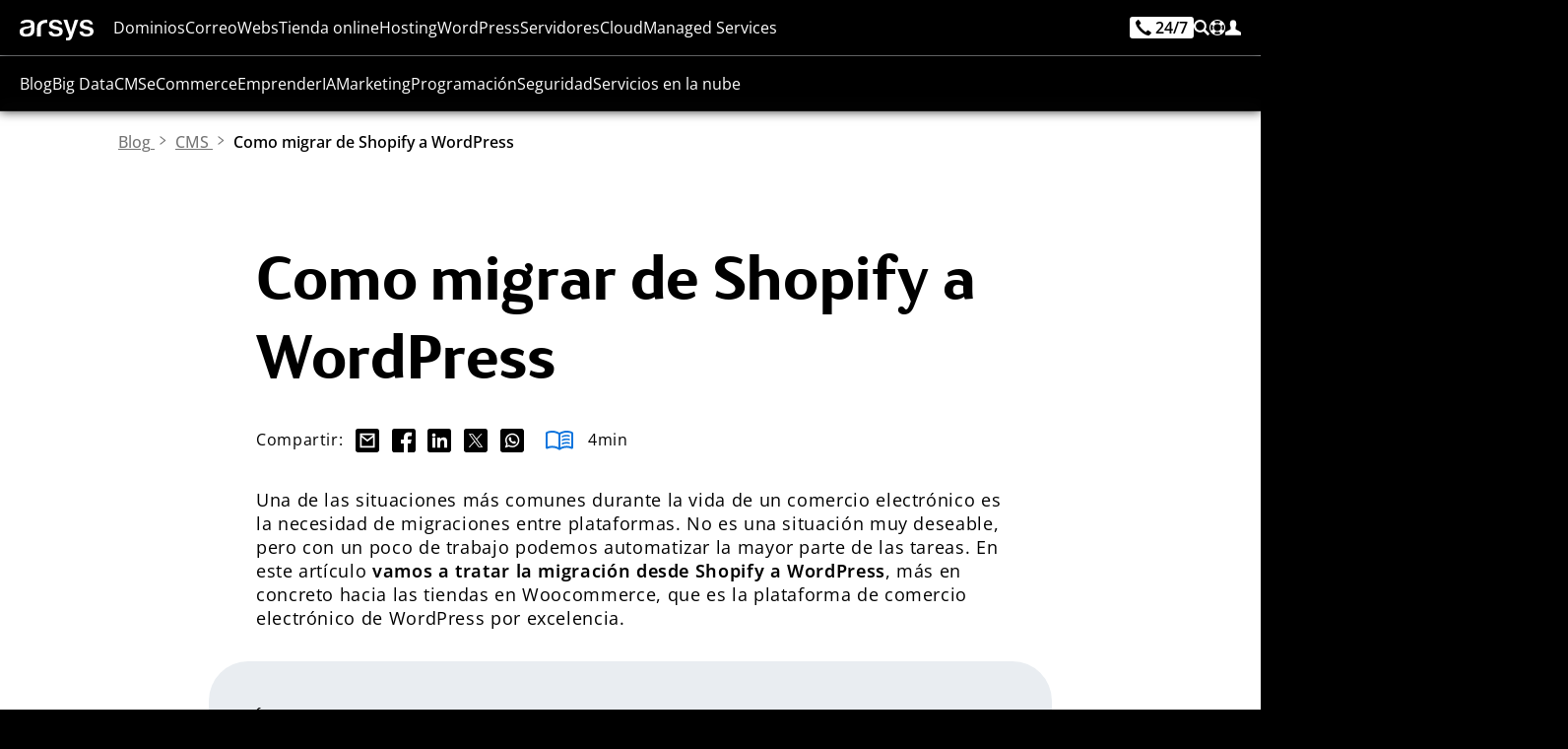

--- FILE ---
content_type: text/html;charset=UTF-8
request_url: https://www.arsys.es/blog/migrar-wordpress-desde-shopify
body_size: 96626
content:
<!DOCTYPE html>
<html lang="es">
<head>
    <!-- Base tags -->
<meta charset="utf-8">
<meta name="viewport" content="width=device-width, initial-scale=1.0">

<!-- Load navigation CSS ahead of time -->
<style type="text/css" nonce="arsys">
    *[lang]:not([lang='es']){
        display: none!important;
        visibility: hidden!important;
        opacity: 0!important;
        position: fixed!important;
        width: 1rem!important;
        height: 1rem!important;
        top: -10rem!important;
        left: -10rem!important;
        font-size: 1rem!important;
        font-family: none!important;
    }
</style>

<style type="text/css" resource="navigation.css">
    :root{--color-light:#00aaff;--color:#0e75dd;--color-dark:#1a50bc;--color-very-light:#deeff9;--black:#000000;--black-alt:#000016;--white:#ffffff;--gray-light:#efefef;--gray-alt:#dddddd;--gray:#757575;--gray-dark:#333333;--color-alt:#008822;--max-width:115rem;--font-size:100%}@font-face{font-family:OpenSans;src:url('/get/font/os.woff2?v=D6wqRGfKTGzuBjJ8knywu') format('woff2'),url('/get/font/os.ttf?v=D6wqRGfKTGzuBjJ8knywu') format('truetype');font-weight:100 900;font-style:normal;font-variant:normal;font-display:block}@font-face{font-family:FSBlake;font-style:normal;font-weight:300;src:url('/get/font/FSBlakeWeb-Light.woff2?v=D6wqRGfKTGzuBjJ8knywu') format('woff2'),url('/get/font/FSBlakeWeb-Light.ttf?v=D6wqRGfKTGzuBjJ8knywu') format('truetype');font-display:block}@font-face{font-family:FSBlake;font-style:normal;font-weight:400;src:url('/get/font/FSBlakeWeb-Regular.woff2?v=D6wqRGfKTGzuBjJ8knywu') format('woff2'),url('/get/font/FSBlakeWeb-Regular.ttf?v=D6wqRGfKTGzuBjJ8knywu') format('truetype');font-display:block}@font-face{font-family:FSBlake;font-style:normal;font-weight:700;src:url('/get/font/FSBlakeWeb-Bold.woff2?v=D6wqRGfKTGzuBjJ8knywu') format('woff2'),url('/get/font/FSBlakeWeb-Bold.ttf?v=D6wqRGfKTGzuBjJ8knywu') format('truetype');font-display:block}@font-face{font-family:FSBlake;font-style:normal;font-weight:900;src:url('/get/font/FSBlakeWeb-Heavy.woff2?v=D6wqRGfKTGzuBjJ8knywu') format('woff2'),url('/get/font/FSBlakeWeb-Heavy.ttf?v=D6wqRGfKTGzuBjJ8knywu') format('truetype');font-display:block}@keyframes block-detection{from{--is-block-start:initial;--no-block-start: }to{--is-block-end:initial;--no-block-end: }}nav.menu{font-family:OpenSans,sans-serif;color:var(--white);font-size:1rem;line-height:1.2rem;margin:0;padding:0;width:100%;height:3.5rem;vertical-align:top;z-index:999;font-weight:400;background-color:rgba(0,0,0,.8);user-select:none;overflow:visible;position:fixed;box-shadow:0 0 .625rem 0 rgba(0,0,0,.8);top:0}nav.menu:before{content:'';width:100%;height:3.5rem;position:absolute;backdrop-filter:blur(.5rem)}nav.menu>.content{height:3.5rem;overflow:visible;margin:0 auto;display:grid;grid-template-columns:1rem auto max-content;grid-template-rows:auto;gap:1.25rem;padding:1.25rem 1.25rem 0 1.25rem;position:relative;max-width:var(--max-width)}nav.menu.shop>.content{grid-template-columns:auto auto;justify-content:space-between}nav.menu.soporte>.content{grid-template-columns:auto auto;justify-content:space-between}@media screen and (min-width:24rem){nav.menu.shop>.content>ul.others>li>a>span{font-family:OpenSans,sans-serif;color:var(--white);margin:0;height:1rem;line-height:1rem;font-size:1rem;position:relative;text-decoration:none;font-weight:400;fill:var(--white);cursor:pointer;display:inline-block;vertical-align:top}}@media screen and (min-width:32rem){nav.menu.soporte>.content>ul.others>li>a>span{font-family:OpenSans,sans-serif;color:var(--white);margin:0;height:1rem;line-height:1rem;font-size:1rem;position:relative;text-decoration:none;font-weight:400;fill:var(--white);cursor:pointer;display:inline-block;vertical-align:top}}nav.menu svg{width:1rem;height:auto;shape-rendering:geometricPrecision;vertical-align:top}nav.menu>.content>i{fill:var(--white);padding:0;width:1rem;height:1rem;margin:0}nav.menu>.content>.logo{display:inline-block;margin:0;width:4.66rem;height:1.3rem;position:relative;cursor:pointer;box-shadow:none}nav.menu>.content>.logo>svg{width:auto;height:100%;fill:var(--white)}nav.menu>.content>.logo:hover>svg{fill:var(--color-light)}nav.menu>.content>ul.menu,nav.menu>.content>ul.menu>li>.section>.content>a.promo,nav.menu>.content>ul.others>.search{display:none}nav.menu>.content>ul.others{list-style:none;display:flex;flex-direction:row;height:1.5rem;margin:0;color:var(--white);vertical-align:top;gap:1rem}nav.menu>.content>ul.others>li{display:inline-block;margin:0;font-size:1rem;line-height:1rem;height:1rem;font-weight:400}nav.menu>.content>ul.others>li>a,nav.menu>.content>ul.others>li>span{display:inline-flex;flex-direction:row;text-decoration:none;line-height:1rem;align-content:start;gap:.4rem;font-size:1rem;position:relative}nav.menu>.content>ul.others>li>a,nav.menu>.content>ul.others>li>a>span,nav.menu>.content>ul.others>li>span>span{line-height:inherit;color:inherit;fill:var(--white)}nav.menu>.content>ul.others>li>a>span,nav.menu>.content>ul.others>li>span>span{margin:0;display:none}nav.menu>.content>ul.others>li>a.call>div{display:inline-flex;font-size:1rem;line-height:1rem;color:var(--black);background-color:var(--white);padding:.25rem;border-radius:.25rem;margin:-.25rem 0;height:1.5rem;gap:.25rem}nav.menu>.content>ul.others>li>a.call>div>svg{width:1rem}nav.menu>.content>ul.others>li:first-child{margin:0}nav.menu>.content>ul.others>li>a>span{color:var(--white)}nav.menu>.content>ul.others>li:hover>a>span{color:var(--white)}nav.menu>.content>ul.others>li>a>svg,nav.menu>.content>ul.others>li>span>svg{fill:inherit;width:1rem;height:auto}nav.menu>.content>ul.others>li .section,nav.menu>.content>ul>li.cart,nav.menu>.content>ul>li.hidden,nav.menu>.content>ul>li.search>a{display:none}nav.menu>.content>ul>li.cart.show{display:inline-block}nav.menu>.content>ul.menu>li.on>.section>.content>ul.main,nav.menu>.content>ul.others>li.on>.section>.content>ul.main{display:block;margin:0 1.5rem 1rem 1.5rem;list-style:none;width:calc(100% - 3rem);flex-direction:column}nav.menu>.content>ul.menu>li.on>.section>.content>ul.main>li>a,nav.menu>.content>ul.others>li.on>.section>.content>ul.main>li>a{margin:0;font-size:1rem;padding:0;display:block;border-radius:.625rem;padding:1.25rem;text-decoration:none;background-color:var(--white)}nav.menu>.content>ul.menu>li.on>.section>.content>ul.main>li:not(:last-child),nav.menu>.content>ul.others>li.on>.section>.content>ul.main>li:not(:last-child){margin-bottom:1.25rem}nav.menu>.content>ul.menu>li.on>.section>.content>ul.main>li i,nav.menu>.content>ul.others>li.on>.section>.content>ul.main>li i{display:inline-block;width:2.5rem;height:2.5rem;padding:.5rem;margin:-.5rem .5rem -.5rem -.5rem;fill:var(--color);background-color:var(--gray-light);border-radius:.3125rem;position:relative}nav.menu>.content>ul.menu>li.on>.section>.content>ul.main>li i svg,nav.menu>.content>ul.others>li.on>.section>.content>ul.main>li i svg{fill:inherit!important;width:100%;height:100%}nav.menu>.content>ul.menu>li.on>.section>.content>ul.main>li span,nav.menu>.content>ul.others>li.on>.section>.content>ul.main>li span{font-size:1rem;display:inline-block;margin:0;line-height:1.5rem;color:var(--black-alt);font-weight:500}nav.menu>.content>ul.menu>li.on>.section>.content>ul.main>li>a:focus-visible>i,nav.menu>.content>ul.menu>li.on>.section>.content>ul.main>li>a:hover>i,nav.menu>.content>ul.others>li.on>.section>.content>ul.main>li>a:focus-visible>i,nav.menu>.content>ul.others>li.on>.section>.content>ul.main>li>a:hover>i{fill:var(--black-alt)!important;background-color:var(--white)!important}nav.menu>.content>ul.menu>li.on>.section>.content>ul.main>li>a>span>i[svgdone]{line-height:0;font-size:0;margin:0 0 0 .25rem;display:inline-block;width:1.25rem;height:1.25rem;fill:var(--c)}nav.menu>.content>ul.menu>li.on>.section>.content>ul.main>li>a:hover>span>i[svgdone]{fill:var(--w)}nav.menu>.content>ul.menu>li.on>.section>.content>ul.main>li>a>span>i[svgdone]>svg{width:1.25rem;height:1.25rem}nav.menu>.content>ul.menu>li.on>.section>.content>ul.main>li p,nav.menu>.content>ul.others>li.on>.section>.content>ul.main>li p{display:block;font-size:1rem;line-height:1.25rem;color:var(--gray-dark);margin:.5rem 0 0}nav.menu>.content>ul.menu>li.on>.section>.content>ul.main>li>a:focus-visible,nav.menu>.content>ul.menu>li.on>.section>.content>ul.main>li>a:hover,nav.menu>.content>ul.others>li.on>.section>.content>ul.main>li>a:focus-visible,nav.menu>.content>ul.others>li.on>.section>.content>ul.main>li>a:hover{background-color:var(--color)}nav.menu>.content>ul.menu>li.on>.section>.content>ul.main>li>a:focus-visible span,nav.menu>.content>ul.menu>li.on>.section>.content>ul.main>li>a:hover span,nav.menu>.content>ul.others>li.on>.section>.content>ul.main>li>a:focus-visible span,nav.menu>.content>ul.others>li.on>.section>.content>ul.main>li>a:hover span{color:var(--white)}nav.menu>.content>ul.menu>li.on>.section>.content>ul.main>li>a:focus-visible p,nav.menu>.content>ul.menu>li.on>.section>.content>ul.main>li>a:focus-visible span,nav.menu>.content>ul.menu>li.on>.section>.content>ul.main>li>a:hover p,nav.menu>.content>ul.menu>li.on>.section>.content>ul.main>li>a:hover span,nav.menu>.content>ul.others>li.on>.section>.content>ul.main>li>a:focus-visible p,nav.menu>.content>ul.others>li.on>.section>.content>ul.main>li>a:focus-visible span,nav.menu>.content>ul.others>li.on>.section>.content>ul.main>li>a:hover p,nav.menu>.content>ul.others>li.on>.section>.content>ul.main>li>a:hover span{color:var(--white)}nav.menu>.content>ul.others>li>a>div.navphone{display:inline-block;font-size:1rem;line-height:1rem;color:var(--black);background-color:var(--white);padding:.1875rem .375rem;border-radius:.1875rem;font-weight:600;margin-top:-.2rem;fill:var(--black)}nav.menu>.content>ul.others>li>a:focus-visible>div.navphone,nav.menu>.content>ul.others>li>a:hover>div.navphone{background-color:var(--color-light)}nav.menu>.content>ul.others>li>a:focus-visible>div.navphone>svg{fill:var(--black)!important}@media screen and (max-width:67.5rem){nav.menu.show{box-shadow:0 0 .625rem 0 rgba(0,0,0,.8);overflow:visible}nav.menu.show>.content{max-height:calc(100vh - 156px);overflow-y:auto}nav.menu.show>.content>ul.menu>li>a>svg,nav.menu.show>.content>ul.menu>li>span>svg,nav.menu>.content>.menu>li>a>svg,nav.menu>.content>.menu>li>span>svg{display:none}nav.menu.show>.content>ul.others>li.search{display:block;background-color:var(--gray-light);width:100%;top:3.5rem;left:0;height:6.5rem;position:fixed;overflow:visible;margin:0;border-bottom:.016rem solid var(--gray)}nav.menu.show>.content>ul.others>li.search>span{display:none}nav.menu.show>.content>ul.others>li.search>.section{display:block}nav.menu.show>.content>ul.others>li.search>.section>.content{display:none}nav.menu.show>.content>ul.others>li.search>.section>.content:first-child{display:block}nav.menu.show>.content>ul.others>li.search>.section>.content>form{display:block;position:relative;margin:0 auto;width:100%;padding:1.25rem}nav.menu.show>.content>ul.others>li.search>.section>.content>form>input{width:100%;display:inline-block;height:4rem;background-color:var(--white);border-radius:.3125rem;padding:1.25rem 5rem 1.25rem 1.25rem;color:var(--black);font-size:1rem;font-weight:560}nav.menu.show>.content>ul.others>li.search>.section>.content>form>button{background-color:var(--color);color:var(--white);fill:var(--white);border-radius:.15625rem;font-size:1rem;line-height:1.5rem;font-weight:600;letter-spacing:.05rem;padding:.75rem 1.25rem;cursor:pointer;text-decoration:none;display:inline-block;text-shadow:0 0 .025em var(--black);position:relative;display:inline-block;position:absolute;font-size:1rem;z-index:3;right:1.75rem;top:1.75rem}nav.menu.show>.content>ul.others>li.search>.section>.content>form>button:hover{background-color:var(--color-dark)}nav.menu.show>.content>ul.others>li.search>.section>.content>form>button>svg{width:auto;height:1.5rem}nav.menu.show>.content>ul.menu{display:block;position:fixed;top:10rem;width:100%;background-color:var(--gray-light);max-height:calc(100dvh - 9.5rem);overflow:auto;font-size:1rem}nav.menu.show>.content>ul.menu>li{position:relative;display:block;margin:0;height:auto;border-bottom:.016rem solid var(--gray);padding:0}nav.menu.show>.content>ul.menu>li>a,nav.menu.show>.content>ul.menu>li>span{line-height:1rem;display:block;text-decoration:none;color:var(--gray-dark);cursor:pointer;font-weight:560;padding:1rem 1.5rem}nav.menu.show>.content>ul.menu>li::after{content:"";display:inline-block;width:1rem;height:1rem;position:absolute;top:1rem;right:1.5rem;background-repeat:no-repeat;background-image:url(/get/svg/arrow-line.svg);pointer-events:none}nav.menu.show>.content>ul.menu>li>.section>.content>ul.main,nav.menu.show>.content>ul.menu>li>.section>.content>ul.main>li>a>p,nav.menu.show>.content>ul.menu>li>.section>.content>ul.more{display:none}nav.menu.show>.content>ul.menu>li.on>.section>.content>ul.options{display:block;height:40px;border-radius:4px;margin:10px 0;overflow:hidden;position:relative}nav.menu.show>.content>ul.menu>li.on>.section>.content>ul.options.focus{height:auto}nav.menu.show>.content>ul.menu>li.on>.section>.content>ul.options>li{padding:.5rem .75rem;line-height:1.5rem;display:block;text-decoration:none;letter-spacing:.16px;cursor:pointer;font-weight:500;font-weight:560;position:relative;background-color:var(--gray-dark);color:var(--white);top:40px}nav.menu.show>.content>ul.menu>li.on>.section>.content>ul.options>li:hover{color:var(--white);background-color:var(--color)}nav.menu.show>.content>ul.menu>li.on>.section>.content>ul.options>li.selected{color:var(--white);background-color:var(--color);position:absolute;top:0;left:0;width:100%;border-radius:4px 4px 0 0}nav.menu.show>.content>ul.menu>li.on>.section>.content>ul.options>li.selected::after{content:"";display:inline-block;width:.75rem;height:.75rem;position:absolute;top:15px;right:1rem;background-repeat:no-repeat;background-image:url(/get/svg/continuar.svg);transform:rotate(90deg);pointer-events:none;filter:invert(1)}nav.menu.show>.content>ul.menu>li.on>.section>.content>ul.options.focus>li.selected::after{transform:rotate(270deg)}nav.menu.show>.content>ul.menu>li.on>.section>.content>ul.main:not(.hide){display:block}nav.menu.show>.content>ul.menu>li.on>a,nav.menu.show>.content>ul.menu>li.on>span{color:var(--color)}nav.menu.show>.content>ul.menu>li:hover::after{filter:invert(53%) sepia(30%) saturate(6190%) hue-rotate(172deg) brightness(80%) contrast(103%)}nav.menu.show>.content>ul.menu>li.on::after{filter:invert(53%) sepia(30%) saturate(6190%) hue-rotate(172deg) brightness(80%) contrast(103%);transform:rotate(180deg)}}@media screen and (min-width:67.5rem){nav.menu>.content{grid-template-columns:4.66rem auto max-content}nav.menu>.content>i{display:none}nav.menu>.content>ul.menu>li.on>.section a,nav.menu>.content>ul.others>li.on>.section a,nav.menu>.content>ul.others>li>a,nav.menu>.content>ul.others>li>span{cursor:pointer}nav.menu>.content>ul{display:inline-block;width:auto;height:3.5rem;margin:0;list-style:none;display:inline-flex;justify-content:space-between;vertical-align:top}nav.menu>.content>ul.others{position:relative}nav.menu>.content>ul>li.search>a{display:inline-flex}nav.menu>.content>ul.menu>li{display:inline-block;width:auto;height:auto;min-height:1rem;margin:0}nav.menu>.content>ul.menu>li>a,nav.menu>.content>ul.menu>li>span,nav.menu>.content>ul.others>li>a>span,nav.menu>.content>ul.others>li>span>span{font-family:OpenSans,sans-serif;color:var(--white);fill:var(--white);margin:0;height:1rem;line-height:1rem;font-size:1rem;cursor:pointer;position:relative;text-decoration:none;font-weight:400}nav.menu>.content>ul>li>span{fill:var(--white);cursor:pointer;display:inline-block;line-height:3.5rem}nav.menu>.content>ul.menu>li>a:focus-visible,nav.menu>.content>ul.menu>li>a:hover,nav.menu>.content>ul.menu>li>span:focus-visible,nav.menu>.content>ul.menu>li>span:hover{color:var(--color-light)!important;fill:var(--color-light)!important;text-decoration:none;font-weight:500;letter-spacing:-.007rem}nav.menu>.content>ul.others>li>a:focus-visible>svg,nav.menu>.content>ul.others>li>a:hover>svg,nav.menu>.content>ul.others>li>span:focus-visible>svg,nav.menu>.content>ul.others>li>span:hover>svg{fill:var(--color-light)!important}nav.menu>.content>ul>li.on>a,nav.menu>.content>ul>li.on>span{color:var(--color-light);fill:var(--color-light);font-weight:500;letter-spacing:-.007rem}nav.menu>.content>ul>li.on>a>span{color:var(--color-light)!important}nav.menu>.content>ul>li>a>svg,nav.menu>.content>ul>li>span>svg{fill:inherit}nav.menu>.content>ul>li.on>a::after,nav.menu>.content>ul>li.on>span::after{content:"";display:inline-block;position:absolute;border:.5rem solid transparent;border-bottom:.5rem solid var(--gray-light);top:2.5rem;left:50%;transform:translate(-50%,-100%);z-index:9}nav.menu>.content>ul.others>li.on>a::after,nav.menu>.content>ul.others>li.on>span::after{top:2.3rem}nav.menu>.content>.cart.show{float:right;line-height:3.5rem;margin:0 0 0 1.25rem;overflow:visible;fill:var(--white);position:relative;cursor:pointer}nav.menu>.content>.cart.show>svg{padding:0;margin:0;margin:18px 0}nav.menu>.content>.cart.show>span{display:inline-block;font-size:.5rem;line-height:.75rem;position:absolute;top:18.5px;right:1px;min-width:.75rem;height:.75rem;text-align:center;color:var(--gray-dark);font-family:OpenSans,sans-serif;font-weight:800}nav.menu>.content>.cart.show:hover{fill:var(--color)}nav.menu>.content>ul.others>li.search{display:inline-block;line-height:1rem;overflow:visible}nav.menu>.content>ul.others>li.search>span{position:relative}nav.menu>.content>ul.others>li.search.on>span>svg{fill:inherit}nav.menu>.content>ul.menu>li.on>.section>.content>ul.main,nav.menu>.content>ul.others>li.on>.section>.content>ul.main{margin:0;padding:0;width:100%}nav.menu>.content>ul.others>li.search.on>.section>.content:first-child{overflow:visible}nav.menu>.content>ul.others>li.search.on>.section>.content>form{width:100%;display:block;position:relative;height:4rem;overflow:visible}nav.menu>.content>ul.others>li.search.on>.section>.content>form>input{display:block;width:100%;height:4rem;background-color:var(--white);color:var(--black);font-size:1.375rem;line-height:2rem;padding:1rem 7rem 1rem 1rem;border:none;border-radius:.3125rem;position:absolute;z-index:1;left:0;top:0}nav.menu>.content>ul.others>li.search.on>.section>.content>form>button{background-color:var(--color);color:var(--white);border-radius:.15625rem;font-size:1rem;line-height:1.5rem;font-weight:600;letter-spacing:.05rem;padding:.75rem 1.25rem;cursor:pointer;text-decoration:none;display:inline-block;text-shadow:0 0 .025em var(--black);position:relative;display:inline-block;position:absolute;font-size:1rem;z-index:3;right:.5rem;top:.5rem}nav.menu>.content>ul.others>li.search.on>.section>.content>form>button:hover{background-color:var(--color-dark)}[lang=es] nav.menu>.content>ul.others>li.search.on>.section>.content>form>button::before{content:'Buscar'}[lang=en] nav.menu>.content>ul.others>li.search.on>.section>.content>form>button::before{content:'Search'}nav.menu>.content>ul.others>li.search.on>.section>.content>form>button::before{display:inline}nav.menu>.content>ul.others>li.search.on>.section>.content>form>button>svg{display:none}nav.menu>.content>ul.others>li.search.on>.section>.content>ul.more>li{line-height:1rem;height:1rem}nav.menu>.content>ul.others>li.search>form>.autocomplete{left:0;width:calc(100% + .5rem)}nav.menu>.content>ul.menu>li .section,nav.menu>.content>ul.menu>li .section>.content>ul.more,nav.menu>.content>ul.menu>li.on>.section a p,nav.menu>.content>ul.others>li.on>.section a p,nav.menu>.content>ul>li.menu{display:none}nav.menu>.content>ul.menu.show{background-color:var(--white);overflow-y:auto;max-height:calc(100vh - 3.5rem);border-top:1px solid var(--gray)}nav.menu>.content>ul.menu.show>li{border-bottom:1px solid var(--gray)}nav.menu>.content>ul.menu.show>li:last-child{border-bottom:0;padding-bottom:1px}nav.menu>.content>ul.menu>li.on>.section,nav.menu>.content>ul.others>li.on>.section{display:block;position:fixed;top:3.5rem;left:0;margin:0;width:100%;background-color:var(--gray-light);overflow:hidden;box-shadow:0 0 .625rem 0 rgba(0,0,0,.8)}nav.menu>.content>ul.menu>li.on>.section a span,nav.menu>.content>ul.others>li.on>.section a span{color:var(--gray);margin:0;display:block}nav.menu>.content>ul.menu>li.on>.section a:hover span,nav.menu>.content>ul.others>li.on>.section a:hover span{color:var(--black)}nav.menu>.content>ul.menu,nav.menu>.content>ul.menu.show,nav.menu>.content>ul.others{display:flex;flex-direction:row;margin:0;padding:0;border:0;background-color:transparent;height:1rem;overflow:visible;width:auto;gap:.77rem;text-align:left;justify-content:flex-start}nav.menu>.content>ul.menu.show>li,nav.menu>.content>ul.menu>li{display:inline-block;margin:0;text-align:left;border-bottom:0}nav.menu>.content>ul.menu>li.on>.section>.content,nav.menu>.content>ul.others>li.on>.section>.content{max-width:calc(var(--max-width) - 2.5rem);width:calc(100% - 2.5rem);margin:1.25rem auto;display:grid;column-gap:1.25rem;grid-template-columns:repeat(auto-fit,minmax(19rem,1fr));grid-template-rows:1fr;grid-auto-rows:0;overflow:hidden;row-gap:0;height:min-content}nav.menu>.content>ul.menu>li.on>.section>.content>ul,nav.menu>.content>ul.others>li.on>.section>.content>ul{padding:1.25rem 0;margin:0}nav.menu>.content>ul.menu>li.on>.section>.content>ul.options,nav.menu>.content>ul.others>li.on>.section>.content>ul.options{width:auto;display:block;position:relative;padding:1.25rem 40px 1.25rem 0;min-width:268px;flex-shrink:0}nav.menu>.content>ul.menu>li.on>.section>.content>ul.options::after,nav.menu>.content>ul.others>li.on>.section>.content>ul.options::after{content:"";display:inline;width:1px;height:calc(100% - 32px);position:absolute;top:1rem;right:1.25rem;background-color:var(--gray-light)}nav.menu>.content>ul.menu>li.on>.section>.content>ul.options>li,nav.menu>.content>ul.others>li.on>.section>.content>ul.options>li{line-height:1rem;padding:1.25rem;font-size:1rem;display:block;color:var(--gray-dark);position:relative;border-radius:4px;font-variation-settings:"wght" 560;cursor:pointer}nav.menu>.content>ul.menu>li.on>.section>.content>ul.options>li:hover,nav.menu>.content>ul.others>li.on>.section>.content>ul.options>li:hover{color:var(--color)}nav.menu>.content>ul.menu>li.on>.section>.content>ul.options>li::after,nav.menu>.content>ul.others>li.on>.section>.content>ul.options>li::after{content:"";display:inline-block;width:.5rem;height:.5rem;position:absolute;top:1rem;right:1rem;background-repeat:no-repeat;background-image:url(/get/svg/continuar.svg);pointer-events:none;font-weight:640}nav.menu>.content>ul.menu>li.on>.section>.content>ul.options>li.selected,nav.menu>.content>ul.others>li.on>.section>.content>ul.options>li.selected{color:var(--color);background-color:var(--white)}nav.menu>.content>ul.menu>li.on>.section>.content>ul.options>li.selected::after,nav.menu>.content>ul.menu>li.on>.section>.content>ul.options>li:hover::after,nav.menu>.content>ul.others>li.on>.section>.content>ul.options>li.selected::after,nav.menu>.content>ul.others>li.on>.section>.content>ul.options>li:hover::after{filter:invert(53%) sepia(30%) saturate(6190%) hue-rotate(172deg) brightness(103%) contrast(103%)}nav.menu>.content>ul.menu>li.on>.section>.content>ul.more,nav.menu>.content>ul.others>li.on>.section>.content>ul.more{width:100%;display:flex;flex-direction:column;position:relative;list-style:none;margin:0 auto;padding:0 0 0 1.24rem;gap:1.25rem;line-height:1rem;justify-content:flex-start}nav.menu>.content>ul.menu>li.on>.section>.content>ul.more::before,nav.menu>.content>ul.others>li.on>.section>.content>ul.more::before{content:"";display:inline;width:.01rem;height:100%;position:absolute;top:0;left:0;background-color:var(--gray-alt)}nav.menu>.content>ul.menu>li.on>.section>.content>ul.more>span,nav.menu>.content>ul.others>li.on>.section>.content>ul.more>span{display:block;font-size:1rem;color:var(--gray-dark);line-height:1rem;font-weight:650}nav.menu>.content>ul.menu>li.on>.section>.content>ul.more>li>a,nav.menu>.content>ul.others>li.on>.section>.content>ul.more>li>a,nav.menu>.content>ul.others>li.on>.section>.content>ul.more>li>span{font-size:1rem;color:var(--gray);display:block;line-height:1rem;font-weight:500;text-decoration:none;white-space:nowrap}nav.menu>.content>ul.menu>li.on>.section>.content>ul.more>li:last-child>a,nav.menu>.content>ul.others>li.on>.section>.content>ul.more>li:last-child>a,nav.menu>.content>ul.others>li.on>.section>.content>ul.more>li:last-child>span{margin:0}nav.menu>.content>ul.menu>li.on>.section>.content>ul.more>li>a:hover,nav.menu>.content>ul.others>li.on>.section>.content>ul.more>li>a:hover,nav.menu>.content>ul.others>li.on>.section>.content>ul.more>li>span:hover{color:var(--color);text-decoration:underline}nav.menu>.content>ul.menu>li.on>.section>.content>a.promo,nav.menu>.content>ul.others>li.on>.section>.content>a.promo{display:block;position:relative;margin:.5rem;border-radius:.625rem;overflow:visible;text-decoration:none!important;width:calc(100% - 1rem);height:calc(100% - 1rem);background-color:var(--white)}nav.menu>.content>ul.menu>li.on>.section>.content>a.promo>.banner,nav.menu>.content>ul.others>li.on>.section>.content>a.promo>.banner{position:absolute;top:0;left:0;display:flex;flex-direction:column;justify-content:space-between;padding:1.25rem;gap:0;width:100%;height:100%;background-color:var(--white);border-radius:.625rem;overflow:visible}nav.menu>.content>ul.menu>li.on>.section>.content>a.promo>.banner>.title,nav.menu>.content>ul.others>li.on>.section>.content>a.promo>.banner>.title{font-family:FSBlake,sans-serif;font-size:1.5rem;font-weight:560;line-height:1.5rem;color:var(--black-alt)}nav.menu>.content>ul.menu>li.on>.section>.content>a.promo>.banner>.promo,nav.menu>.content>ul.others>li.on>.section>.content>a.promo>.banner>.promo{line-height:2rem;vertical-align:baseline;white-space:nowrap}nav.menu>.content>ul.menu>li.on>.section>.content>a.promo>.banner>.promo>b[tag],nav.menu>.content>ul.others>li.on>.section>.content>a.promo>.banner>.promo>b[tag]{margin:0 .5rem 0 0}nav.menu>.content>ul.menu>li.on>.section>.content>a.promo>.banner>.promo>span,nav.menu>.content>ul.others>li.on>.section>.content>a.promo>.banner>.promo>span{font-size:1rem;line-height:2rem;font-weight:560;vertical-align:baseline;display:inline-block;white-space:nowrap;color:var(--black-alt)}nav.menu>.content>ul.menu>li.on>.section>.content>a.promo>.banner>.promo>span>strong,nav.menu>.content>ul.others>li.on>.section>.content>a.promo>.banner>.promo>span>strong{font-size:1.25rem;line-height:2rem;font-weight:720;display:inline;vertical-align:baseline}nav.menu>.content>ul.menu>li.on>.section>.content>a.promo>.banner>button,nav.menu>.content>ul.others>li.on>.section>.content>a.promo>.banner>button{display:inline-block;width:auto;align-self:end;margin:0 auto 0 0;flex:0 0 auto}}@media screen and (min-width:86rem){nav.menu>.content>ul.others>li>a>span,nav.menu>.content>ul.others>li>span>span{display:inline-block;line-height:1rem;font-size:1rem;vertical-align:top}nav.menu>.content>ul.others>li>a>div.navphone{background-color:var(--color-light)}nav.menu>.content>ul.others>li>a.call>span{display:inline-block}nav.menu>.content>ul.others>li>a:focus-visible>span,nav.menu>.content>ul.others>li>a:hover>span,nav.menu>.content>ul.others>li>span:focus-visible>span,nav.menu>.content>ul.others>li>span:hover>span{color:var(--color-light)!important;text-decoration:none}}@media screen and (min-width:90rem){nav.menu>.content>ul.menu,nav.menu>.content>ul.menu.show,nav.menu>.content>ul.others{gap:1rem}}@media screen and (min-width:100rem){nav.menu>.content{gap:1.75rem}nav.menu>.content>ul.menu{gap:1.5rem}nav.menu>.content>ul.others{gap:1.5rem}}nav.menu [tabindex]:focus-visible,nav.menu a:not(.button):not(.ui):focus-visible{color:var(--color-light)!important;text-decoration:none}nav.menu [tabindex]:focus-visible svg,nav.menu a:not(.button):not(.ui):focus-visible svg,nav.menu:focus-visible svg{fill:var(--color-light)!important}nav.menu ul.more>li a:not(.button):not(.ui):focus-visible{color:var(--color)!important;text-decoration:underline!important;text-decoration-thickness:.1rem!important;text-underline-position:from-font!important;text-underline-offset:.1rem!important}nav.menu>.content>ul.menu>li>.section>.content>a.promo:focus-visible{overflow:visible;outline:.25rem solid var(--color)!important;outline-offset:.25rem}
</style>
<!-- Load content CSS ahead of time -->
<style type="text/css" resource="content.css">
    :root{--color-light-alt:#5cc0fe;--color-light:#00aaff;--color:#0e75dd;--color-dark:#1a50bc;--color-very-light:#deeff9;--black:#000000;--black-alt:#000016;--dark-blue:#111E30;--white:#ffffff;--gray-very-light:#fafafa;--gray-light:#e9edf1;--gray-alt:#dddddd;--gray-semi:#b3b3b3;--gray:#757575;--gray-dark:#333333;--gray-very-dark:#161616;--color-alt:#0DDEC0;--green:#339941;--red:#e61919;--max-width:115rem;--font-size:100%}@font-face{font-family:OpenSans;src:url('/get/font/os.woff2?v=D6wqRGfKTGzuBjJ8knywu') format('woff2'),url('/get/font/os.ttf?v=D6wqRGfKTGzuBjJ8knywu') format('truetype');font-weight:100 900;font-style:normal;font-variant:normal;font-display:block}@font-face{font-family:FSBlake;font-style:normal;font-weight:300;src:url('/get/font/FSBlakeWeb-Light.woff2?v=D6wqRGfKTGzuBjJ8knywu') format('woff2'),url('/get/font/FSBlakeWeb-Light.ttf?v=D6wqRGfKTGzuBjJ8knywu') format('truetype');font-display:block}@font-face{font-family:FSBlake;font-style:normal;font-weight:400;src:url('/get/font/FSBlakeWeb-Regular.woff2?v=D6wqRGfKTGzuBjJ8knywu') format('woff2'),url('/get/font/FSBlakeWeb-Regular.ttf?v=D6wqRGfKTGzuBjJ8knywu') format('truetype');font-display:block}@font-face{font-family:FSBlake;font-style:normal;font-weight:700;src:url('/get/font/FSBlakeWeb-Bold.woff2?v=D6wqRGfKTGzuBjJ8knywu') format('woff2'),url('/get/font/FSBlakeWeb-Bold.ttf?v=D6wqRGfKTGzuBjJ8knywu') format('truetype');font-display:block}@font-face{font-family:FSBlake;font-style:normal;font-weight:900;src:url('/get/font/FSBlakeWeb-Heavy.woff2?v=D6wqRGfKTGzuBjJ8knywu') format('woff2'),url('/get/font/FSBlakeWeb-Heavy.ttf?v=D6wqRGfKTGzuBjJ8knywu') format('truetype');font-display:block}*{border:0;background-color:transparent;box-sizing:border-box;vertical-align:top;margin:0;padding:0;outline:0;color:inherit;overflow:visible;font-family:inherit;font-size:inherit;background-repeat:no-repeat;-webkit-font-smoothing:subpixel-antialiased;font-smooth:always;user-select:inherit}link,meta,script,style{display:none}canvas,img,video{overflow:clip}body,html{min-width:100%;min-height:100%;overflow:auto;background-color:var(--black);font-size:var(--font-size);line-height:0;scroll-behavior:smooth;user-select:text;scroll-padding-top:3.5rem;font-family:OpenSans,sans-serif}body>img[alt=bg]{position:fixed;top:0;left:0;max-width:100%;max-height:100dvh;z-index:-1;pointer-events:none}i{width:1rem;height:1rem;display:inline-block;align-content:center}i>svg{width:100%;height:auto;shape-rendering:geometricPrecision}[role=tooltip]{position:relative}[role=tooltip]>#tip{overflow:visible;position:absolute;min-width:24ch;width:max-content;max-width:32ch;height:auto;border-radius:.5rem;font-weight:500;font-style:normal;background-color:var(--white);color:var(--black);display:inline-block;font-size:1rem;line-height:1.2rem;letter-spacing:.05rem;padding:.8rem;border:.2rem solid var(--black);z-index:999;white-space:wrap;line-break:normal;transform:translate(calc(-50% - .5rem),calc(-100% - .8rem));text-align:center;max-width:20rem}[role=tooltip]>#tip:before{content:'';position:absolute;left:50%;transform:translate(-50%,0);bottom:-.82rem;display:inline-block;border-left:.7rem solid transparent;border-top:.8rem solid var(--black);border-right:.7rem solid transparent}[role=tooltip]>#tip:after{content:'';position:absolute;left:50%;transform:translate(-50%,0);bottom:-.5rem;display:inline-block;border-left:.5rem solid transparent;border-top:.6rem solid var(--white);border-right:.5rem solid transparent}.hide{display:none!important}:disabled{filter:opacity(.5) blur(.01rem) saturate(0);pointer-events:none}.wt{color:var(--white)!important}.bt{color:var(--color)!important}.ac{align-content:center}a.button,button,div.button,input.button{background-color:var(--color);color:var(--white);border-radius:.15625rem;font-size:1rem;line-height:1.5rem;font-weight:600;font-weight:600;letter-spacing:.05rem;padding:.75rem 1.25rem;cursor:pointer;text-decoration:none;display:inline-block;text-shadow:0 0 .025em var(--black);position:relative}a.button:hover,button:hover,div.button:hover,input.button:hover{background-color:var(--color-dark);color:var(--gray-light)}a.button:active,button:active,div.button:active,input.button:active{background-color:var(--black-alt);color:var(--color-light)}a.button.loading,button.loading,div.button.loading,input.button.loading{background-color:var(--black-alt)!important;text-shadow:none!important;color:transparent!important;pointer-events:none;overflow:hidden}a.button.loading:before,button.loading:before,div.button.loading:before,input.button.loading:before{content:'';width:1.5rem;height:1.5rem;background-size:contain;background-position:center;filter:invert(1);display:inline-block;position:absolute;top:50%;left:50%;transform:translate(-50%,-50%);background-image:url(/get/svg/actualizar.svg?v=D6wqRGfKTGzuBjJ8knywu);animation:spinLoading 1.6s infinite linear}a.button.disabled,a.button:disabled,button.disabled,button:disabled,div.button.disabled,div.button:disabled,input.button.disabled,input.button:disabled{background-color:var(--gray)!important;color:var(--white);cursor:not-allowed}.button>i[svgdone],button>i[svgdone]{width:1.5rem;height:1.2rem;margin-right:.5rem;fill:var(--white)}body>main>article .button.dblock,body>main>article button.dblock{display:block}[d-link]{scroll-margin:7rem}.link,a:not(.button){cursor:pointer}.link:hover,a:not(.button):hover{color:var(--color)}.link[tabindex]:focus,a:not(.button):not(.ui):focus-visible,a:not(.button):not(.ui):hover{color:var(--color)!important}.gray .link[tabindex]:focus,.gray a:not(.button):not(.ui):focus-visible,.gray a:not(.button):not(.ui):hover,.lightBlue .link[tabindex]:focus,.lightBlue a:not(.button):not(.ui):focus-visible,.lightBlue a:not(.button):not(.ui):hover{color:var(--color-dark)!important}.black .link[tabindex]:focus,.black a:not(.button):not(.ui):focus-visible,.black a:not(.button):not(.ui):hover{color:var(--color-light)!important}a:focus-visible svg,a:not(.button):not(.ui):focus-visible svg{fill:var(--color)!important}nav.pages>ul>li>a:not(.button):not(.ui):focus-visible{color:var(--color)!important;text-decoration:none}.button:focus-visible,.ui:focus-visible,button:focus-visible,input:focus-visible,select:focus-visible,textarea:focus-visible{overflow:visible;outline:.25rem solid var(--color)!important;outline-offset:.25rem}.clicked:focus-visible{outline:0!important}b[tag]{display:inline-flex;height:2rem;margin:0 1rem 0 0}b[tag]:before{display:inline-block;content:'';border-radius:.25rem 0 0 .25rem;width:.5rem;background-color:var(--color-alt);border-right:.125rem var(--black-alt) dotted;height:2rem;vertical-align:text-top}b[tag]:after{content:attr(tag);display:inline-block;background-color:var(--color-alt);color:var(--black-alt);border-radius:0 .25rem .25rem 0;font-family:OpenSans,sans-serif;font-size:1rem;font-weight:600;line-height:1rem;padding:.5rem;text-transform:uppercase;text-shadow:0 0 var(--color-alt);vertical-align:text-top}main{margin:3.5rem 0 0 0;font-size:var(--font-size);line-height:var(--font-size)}main.withSearchToolbar{margin:8.5rem 0 0 0;min-height:calc(100dvh - 24rem)}header{display:block;width:100%;background-color:var(--black);position:relative;color:var(--white);font-size:var(--font-size);line-height:var(--font-size);content-visibility:auto}header.contentvisibilityvisible{content-visibility:visible}header>.content{padding:1.25rem 0 2.5rem 0;margin:0 auto;width:calc(100% - 2.5rem);max-width:calc(var(--max-width) - 2.5rem);display:grid;grid-template-columns:auto;grid-template-rows:1fr 1fr;gap:1.25rem;align-items:center;position:relative;min-height:auto;height:auto;max-height:none}header.five,header.six{background-color:var(--black)}header.five>.content,header.six>.content{padding:1.25rem 0 2.5rem 0;grid-template-columns:1fr;gap:2.5rem;grid-template-rows:auto auto auto}header.six>.content{grid-template-rows:auto auto auto auto}header>.content{grid-template-rows:auto auto}header>.content>.visual{overflow:hidden;width:100%;height:100%;border-radius:1.25rem;position:relative;min-height:20rem}header>.content>.visual img{position:absolute;width:100%;height:100%;object-fit:cover;object-position:center}header.five>.content>.visual img{object-position:top}header>.content>.visual .seal{position:absolute;font-size:1rem;font-weight:560;background-color:var(--white);color:var(--black);padding:.5rem;border-radius:.625rem;bottom:1rem;right:1rem}header>.content>.visual .seal.nopadding{padding:0}header>.content>.visual .seal>svg{display:inline;width:1rem;height:1rem;fill:var(--color);margin-right:.25rem}header>.content>.visual .seal>picture{position:absolute;top:0;right:0;height:5rem;width:5rem;transform:translate(0,-100%)}header>.content>.visual .seal>picture.ninerem{height:9rem;width:9rem}header>.content>.bigProduct{display:flex;flex-direction:column;text-align:left;justify-content:center;gap:2rem;align-items:start}header>.content>.bigProduct>.overtitle,header>.content>.bigProduct>h1,header>.content>.highlightedWebinar>.overtitle{font-size:1.125rem;line-height:1.5rem;font-weight:600;color:var(--color);display:block}header>.content>.bigProduct>.claim{font-family:FSBlake,sans-serif;font-style:normal;font-weight:700;color:var(--white);font-size:2.8rem;line-height:3.2rem;margin:-.5rem 0}header>.content>.bigProduct>.claim.small{font-size:2.4rem;line-height:2.8rem;font-weight:640;margin:0}header>.content>.bigProduct>.claim>i:has(svg){fill:var(--white);height:auto;width:auto;vertical-align:middle;margin:1rem 0}header>.content>.bigProduct>.claim>i[svgdone=vmware]{line-height:3rem}header>.content>.bigProduct>.subtitle{font-family:OpenSans,sans-serif;color:var(--white);font-size:1.1rem;line-height:1.6rem;margin:0}header>.content>.bigProduct>.subtitle svg{fill:var(--color-light)}header>.content>.bigProduct>.points{font-size:1rem;line-height:1.25rem;font-weight:360;color:var(--white);list-style:none}header>.content>.bigProduct>.points li{position:relative;margin:0 0 1rem 0;line-height:1.5rem;padding:0 0 0 1.25rem}header>.content>.bigProduct>.points li:last-child{position:relative;margin:0}header>.content>.bigProduct>.points li::before{content:'';display:inline-block;width:1rem;height:1rem;background-image:url(/get/svg/arrow-line.svg?v=D6wqRGfKTGzuBjJ8knywu);transform:rotate(-90deg) translateX(-.125rem);background-repeat:no-repeat;background-size:contain;background-position:center;filter:invert(53%) sepia(22%) saturate(2152%) hue-rotate(179deg) brightness(98%) contrast(106%);position:absolute;color:transparent;top:.125rem;left:0}header>.content>.bigProduct>.points li svg{width:1.5rem;height:1.5rem;margin:-.25rem 0 0 0;fill:var(--color)}header>.content>.bigProduct>.promo>span{font-size:1.2rem;line-height:2rem;font-weight:360;color:var(--white);vertical-align:baseline}header>.content>.bigProduct>.promo>span>strong{font-size:1.6rem;line-height:2rem;font-weight:640;margin:0 .25rem 0 0;vertical-align:baseline}header>.content>.bigProduct>.promo i[role=tooltip]{fill:var(--white)}.productBox .domainSearch,aside.searchToolbar form.domainSearch,form.autoForm,header>.content>.bigProduct>.domainSearch{width:100%;display:block;position:relative;height:4rem}form.autoForm{margin-top:1.25rem}.productBox .domainSearch>input.domainField,.productBox .domainSearch>span.domainText,aside.searchToolbar form.domainSearch>input.domainField,aside.searchToolbar form.domainSearch>span.domainText,form.autoForm input[type=text],form.autoForm span,header>.content>.bigProduct>.domainSearch>input.domainField,header>.content>.bigProduct>.domainSearch>span.domainText{display:block;width:100%;height:4rem;background-color:var(--white);color:var(--black);font-size:1.375rem;line-height:2rem;padding:1rem 7rem 1rem 1rem;border:none;border-radius:.3125rem;position:absolute;z-index:1;left:0;top:0;text-align:left}.productBox .domainSearch>span.domainText,aside.searchToolbar form.domainSearch>span.domainText,form.autoForm span,header>.content>.bigProduct>.domainSearch>span.domainText{z-index:2;user-select:none;pointer-events:none;overflow:hidden;text-overflow:ellipsis;white-space:nowrap}.productBox .domainSearch>input.domainField.used~span.domainText,.productBox .domainSearch>input.domainField:focus~span.domainText,aside.searchToolbar form.domainSearch>input.domainField:focus~span.domainText,form.autoForm input[type=text].used~span,form.autoForm input[type=text]:focus~span,header>.content>.bigProduct>.domainSearch>input.domainField.used~span.domainText,header>.content>.bigProduct>.domainSearch>input.domainField:focus~span.domainText{display:none}.productBox .domainSearch>button.domainButton,.productBox .domainSearch>input.domainButton,aside.searchToolbar form.domainSearch>button.domainButton,form.autoForm a.button,form.autoForm button,header>.content>.bigProduct>.domainSearch>button.domainButton{display:inline-block;position:absolute;font-size:1rem;z-index:3;right:.5rem;top:.5rem;margin-top:0}header>.content>.bigProduct>picture{max-width:100%;height:auto;position:relative}header>.content>.bigProduct>picture>img{width:100%;height:100%;object-fit:contain;object-position:top center}header>.content .smallProduct{background-color:var(--dark-blue);border-radius:.625rem;align-content:center;padding:1.25rem;display:flex;flex-direction:column;justify-content:space-around;gap:.75rem}header>.content .smallProduct>.name>i{width:2rem;height:2rem;background-color:#243d5e;border-radius:.1875rem;padding:.5rem;fill:var(--white)}header>.content .smallProduct>.name>span{color:var(--color-light);font-size:1.125rem;line-height:2rem;font-weight:480}header>.content .smallProduct>.text{font-size:1rem;line-height:1.5rem;font-weight:400}header>.content .smallProduct>.claim{font-family:FSBlake,sans-serif;font-size:1.5rem;line-height:2rem;font-weight:560}header>.content .smallProduct>.promo{display:block;line-height:3rem}header>.content .smallProduct>.promo>[tag]{margin:.5rem .5rem .5rem 0}header>.content .smallProduct>.promo>span{margin:.5rem 0 .5rem 0;font-size:1.2rem;line-height:2rem;font-weight:360;color:var(--white);vertical-align:baseline;display:inline-block;height:2rem}header>.content .smallProduct>.promo>span>strong{font-size:1.6rem;line-height:2rem;font-weight:640;margin:0 .25rem 0 0;vertical-align:baseline}header>.content .smallProduct>.promo>.button{width:fit-content;float:right}header.five>.content>.visual.justDesktop{display:none}header>.content>.highlightedWebinar{background-color:var(--dark-blue);border-radius:.625rem;display:flex;flex-direction:column;text-align:left;justify-content:center;gap:1.25rem;align-items:start;align-content:center;padding:1.25rem;align-self:flex-start;width:100%;height:100%;position:relative;padding-right:40%}header>.content>.highlightedWebinar::before{content:'';background-image:url(/get/image/academy/blockbg.png.webp?v=D6wqRGfKTGzuBjJ8knywu);background-size:contain;background-repeat:no-repeat;background-position:bottom right;width:40%;height:100%;position:absolute;top:0;right:0}header>.content>.highlightedWebinar>.title{font-size:1.5rem;line-height:2rem;font-weight:600;display:block}header>.content>.highlightedWebinar>.author{color:var(--color-light-alt)}header>.content>.highlightedWebinar>.text{font-size:1rem;line-height:1.5rem;font-weight:400;display:block;flex-grow:1}header>.content>.bigProduct{display:flex;flex-direction:column;text-align:left;justify-content:center;gap:2rem;align-items:start}@media screen and (min-width:64rem){header>.content{grid-template-columns:1fr 1fr;grid-template-rows:auto}header.five>.content{grid-template-columns:repeat(2,1fr);grid-template-rows:auto auto;gap:1.25rem;height:auto;min-height:auto}header.five>.content>.bigProduct{grid-area:1/1/3/2}header.five>.content>.visual{display:flex;grid-area:1/2/3/3;width:100%;height:100%}header.six>.content{padding:1.25rem 0;grid-template-columns:repeat(2,1fr);grid-template-rows:repeat(3,1fr)}header>.content>.bigProduct>.claim{font-size:4.5rem;line-height:5rem}header>.content .smallProduct>.promo{display:inline-block}header>.content .smallProduct>.button{margin:0;float:right}header>.content>.highlightedWebinar{grid-row:1/3}}@media screen and (min-width:85rem){header.five>.content{grid-template-columns:repeat(3,1fr);grid-template-rows:repeat(2,1fr);padding-bottom:2.5rem}header.five>.content>.bigProduct{grid-area:1/1/3/2}header.five>.content>.visual,header.five>.content>.visual.justDesktop{display:flex;grid-area:1/2/3/3;width:100%;height:100%}header.five>.content .smallProduct{height:100%;grid-area:1/3/2/4}header.five>.content .smallProduct:last-child{grid-area:2/3/3/4}header.six>.content{grid-template-columns:repeat(3,1fr);grid-template-rows:repeat(3,1fr);height:42rem}}main>article>section>.content>.proProducts{display:grid;grid-template-columns:1fr;position:relative;border-radius:1.25rem;background-color:#e0e0e0;overflow:hidden}main>article>section>.content>.proProducts>.text-container{padding:1.25rem 1.25rem 0 1.25rem}main>article>section>.content>.proProducts>.text-container>.overtitle{color:var(--color-dark);font-size:1rem;line-height:1.25rem;font-weight:600;margin:0 0 .75rem 0}main>article>section>.content>.proProducts>.text-container>.points{font-size:1rem;line-height:1.25rem;font-weight:360;color:var(--black);list-style:none}main>article>section>.content>.proProducts>.text-container>.points li{position:relative;margin:0 0 1rem 0;line-height:1.5rem;padding:0 0 0 1.25rem}main>article>section>.content>.proProducts>.text-container>.points li:last-child{position:relative;margin:0}main>article>section>.content>.proProducts>.text-container>.points li::before{background-color:var(--color)}main>article>section>.content>.proProducts>.text-container>.points li svg{width:1.5rem;height:1.5rem;margin:-.25rem 0 0 0;fill:var(--color)}main>article>section>.content>.proProducts>picture{display:none;position:relative;width:100%;height:100%}main>article>section>.content>.proProducts>picture>img{width:100%;height:100%;object-fit:cover;object-position:top left;position:absolute;top:0;left:0}main>article>section>.content>.proProducts>.recommendations{display:grid;grid-auto-flow:row;gap:1.25rem;padding:0 1.25rem 1.25rem 1.25rem}main>article>section>.content>.proProducts>.recommendations>div{background-color:var(--white);color:var(--black);border-radius:.625rem;padding:1.25rem}@media screen and (min-width:80rem){main>article>section>.content>.proProducts{grid-template-columns:repeat(2,1fr)}main>article>section>.content>.proProducts>picture{display:block}main>article>section>.content>.proProducts>.text-container{padding:2.5rem 2.5rem 20.5rem 2.5rem}main>article>section>.content>.proProducts>.recommendations{position:absolute;grid-auto-flow:column;bottom:0;padding:1.25rem 2.5rem 2.5rem 2.5rem}main>article>section>.content>.proProducts>.recommendations>div{text-align:center}}section{background-color:var(--white);color:var(--black);display:block;font-size:var(--font-size)}section.black{background-color:var(--black);color:var(--white)}section.gray{background-color:var(--gray-light);color:var(--black)}section.lightBlue{background-color:var(--color-very-light);color:var(--black)}section>.content{width:calc(100% - 2.5rem);max-width:calc(var(--max-width) - 2.5rem);display:block;margin:0 auto;position:relative;padding:2.5rem 0}section .sptb{padding:2rem 0}section .nmt{margin-top:0!important}section .nmb{margin-bottom:0!important}section .npt{padding-top:.01rem!important}section .npb{padding-bottom:.01rem!important}section .slide:has(.half),section>.content:has(.half){display:grid;grid-auto-flow:row;grid-auto-rows:auto;grid-gap:2rem}section .recommendations{display:grid;gap:1.25rem;grid-auto-flow:row}section .recommendations>*{background-color:var(--white);border-radius:.625rem;align-content:start;padding:1.25rem;height:fit-content}section .recommendations>*>.overtitle{color:var(--color);font-size:1rem;line-height:1.25rem;font-weight:480;margin:0 0 .75rem 0}section .recommendations>*>.overtitle.mt{margin:1.25rem 0 .75rem 0}section .recommendations>*>.overtitle[highlight]::after{content:attr(highlight);font-weight:480;font-size:1rem;line-height:1.25rem;margin-left:.5rem;background-color:var(--color-light);color:var(--black-alt);padding:.25rem .5rem;text-transform:uppercase;border-radius:.25rem}section .recommendations>div:has(.overtitle[highlight]){box-shadow:0 0 1rem var(--color-light)}section .recommendations>*>.title{font-size:2rem;font-weight:560;line-height:2.4rem}section .recommendations>*>.title>a.vam{vertical-align:middle}section .recommendations>*>.promo{line-height:2rem;vertical-align:baseline;margin:1.25rem 0 0 0}section .recommendations>*>.promo>span{font-size:1.2rem;line-height:2rem;font-weight:360;vertical-align:baseline;display:inline-block}section .recommendations>*>.promo>span>strong{font-size:1.6rem;line-height:2rem;font-weight:640;display:inline;vertical-align:baseline}section .recommendations>*>.button,section .recommendations>*>button{margin:1.25rem 0 0 0}section.black .recommendations>*{background-color:var(--black-alt);color:var(--white);border:.0125rem solid var(--color-light)}section.black .recommendations.smallPad>*>.title{font-size:1.4rem;line-height:1.6rem}@media screen and (min-width:67.5rem){section>.recommendations{grid-auto-columns:minmax(0,1fr);grid-auto-flow:column}}section .half{display:block;width:100%;height:100%;position:relative}section .vc{align-content:center}section .half:has(> .frame),section .half:has(> .laptop),section .half:has(> a.youtubeLink),section .half:has(> picture){grid-row-start:2;align-items:center;align-content:center}section .half>picture:not(.static){display:block;position:relative;overflow:hidden;grid-row-start:2;width:100%;height:20rem;border-radius:1.25rem}section .half>picture:not(.static)>img{position:absolute;width:100%;height:100%;top:0;left:0;object-fit:cover;object-position:center}section .half>picture:not(.static).ac>img{object-position:center}section .half>picture:not(.static).atc>img{object-position:top center}section .half>picture:not(.static).abc>img{object-position:bottom center}section .half>picture:not(.static).acl>img{object-position:center left}section .half>picture:not(.static).acr>img{object-position:center right}section .half>picture:not(.static).cfc>img{object-fit:contain}section .half>picture:not(.static).fillSpace{margin:0 0 -2.5rem 0}section .content a.youtubeLink,section .galleryStripe a.youtubeLink{display:block;position:relative;overflow:hidden;grid-row-start:2;width:100%;aspect-ratio:16/9;height:auto!important;border-radius:.625rem;background-color:transparent;cursor:pointer;max-width:50svw;margin:0 auto;box-shadow:0 0 .5rem rgba(0,0,0,.16);outline:0;border:none;text-decoration:none;perspective:1000;transform:translate3d(0,0,0);backface-visibility:hidden}section .content a.youtubeLink>img,section .galleryStripe a.youtubeLink>img{position:absolute;width:100%;height:100%;top:0;left:0;object-fit:contain;object-position:center;background-color:var(--black);outline:0;border:none;text-decoration:none;perspective:1000;transform:translate3d(0,0,0);backface-visibility:hidden}section .content a.youtubeLink::before,section .galleryStripe a.youtubeLink::before{content:'';position:absolute;top:50%;left:50%;transform:translate(-50%,-50%);border-radius:1rem;width:6rem;height:4rem;background-color:#f03;box-shadow:0 0 .25rem var(--black);z-index:1;filter:brightness(.88)}section .content a.youtubeLink::after,section .galleryStripe a.youtubeLink::after{content:'';position:absolute;top:50%;left:50%;transform:translate(-50%,-50%);width:2.5rem;height:2.5rem;background-color:var(--white);clip-path:polygon(20% 15%,80% 50%,20% 85%);box-shadow:inset 0 0 .25rem var(--black);z-index:2;filter:brightness(.88)}section .content a.youtubeLink:focus-visible::after,section .content a.youtubeLink:focus-visible::before,section .content a.youtubeLink:hover::after,section .content a.youtubeLink:hover::before,section .galleryStripe a.youtubeLink:focus-visible::after,section .galleryStripe a.youtubeLink:focus-visible::before,section .galleryStripe a.youtubeLink:hover::after,section .galleryStripe a.youtubeLink:hover::before{filter:brightness(1)}section .content a.youtubeLink:focus-visible,section .galleryStripe a.youtubeLink:focus-visible{outline:.25rem solid var(--color)!important;outline-offset:.25rem}section .half>svg:only-child{display:block;position:absolute;top:50%;left:50%;transform:translate(-50%,-50%);width:auto;height:auto;max-width:50%;max-height:50%;opacity:.25}section .icon{width:4rem;height:4rem;margin:1.25rem 0 .75rem 0}section .overtitle{display:block;color:var(--color);font-size:1rem;line-height:1.25rem;font-weight:600;margin:0 0 .75rem 0}section.lightBlue .overtitle{color:var(--color-dark)}section .title{font-size:2.4rem;line-height:2.8rem;font-weight:640;font-family:FSBlake,sans-serif;margin:0 0 1.25rem 0}section .title>i{vertical-align:baseline;width:2.3rem;height:2.3rem;margin:.4rem .4rem 0 0;fill:var(--color)}section .bigIcon{width:4rem;height:4rem;fill:var(--color);align-items:center;justify-content:center;margin:0 0 1.25rem 0}section .subtitle{font-size:1.5rem;font-family:FSBlake,sans-serif;font-weight:400;line-height:2rem;margin:1.25rem 0 1.25rem 0}section .subtitle>i{vertical-align:top;width:1.7rem;height:1.7rem;margin:.4rem .4rem 0 0;fill:var(--color)}section .smalltitle{font-size:1.5rem;font-family:FSBlake,sans-serif;font-weight:400;line-height:1.7rem;margin:0 0 1.25rem 0}section .smalltitle>i{vertical-align:baseline;width:1.2rem;height:1.2rem;margin:.4rem .4rem 0 0;fill:var(--color)}section .smalltitle>strong,section .subtitle>strong,section .title>strong{color:var(--color);font-weight:inherit}section.gray .smalltitle>strong,section.gray .subtitle>strong,section.gray .title>strong{color:var(--color-dark)}section.black .smalltitle>strong,section.black .subtitle>strong,section.black .title>strong{color:var(--color-light)}section.black .icon{fill:var(--white)}section.gray .smalltitle>i,section.gray .smalltitle>strong,section.gray .subtitle>i,section.gray .subtitle>strong,section.gray .title>i,section.gray .title>strong{color:var(--color-dark)}section a:not(.button):not(.ui){color:inherit;text-decoration:underline;text-decoration-thickness:.05rem;text-underline-position:from-font;text-underline-offset:.1rem}section .text,section p{font-size:1rem;line-height:1.5rem;font-weight:400;margin:1.25rem 0 0 0}section .link{display:block;width:auto;font-size:1rem;line-height:1.5rem;font-weight:400;margin:1.25rem 0 0 0;color:inherit;text-decoration:underline;text-decoration-thickness:.05rem;text-underline-position:from-font;text-underline-offset:.1rem}section .center .link{margin:1.75rem auto 0 auto}section .list,section ol,section ul{font-size:1rem;line-height:1.5rem;font-weight:400;margin:1.25rem 0;padding:0 0 0 1.5rem}section .list .element,section ol li,section ul li{margin:1.25rem 0}section .list .element::marker,section ol li::marker,section ul li::marker{color:var(--color)}section ul.noliststyle{list-style:none}section .points{font-size:1rem;line-height:1.5rem;font-weight:360;list-style:none;padding:0}section .points li,section .points li strong{line-height:1.5rem;position:relative;margin:0 0 1.25rem 0;vertical-align:baseline}section .points li span.big{font-size:2rem;font-weight:700}section .points li:last-child{position:relative;margin:0}section .points li:has(i){position:relative;padding-left:4rem}section .points li>i{position:absolute;width:3.2rem;height:3.2rem;left:0;top:.5rem;fill:var(--black)}section.black .points li>i{fill:var(--white)}section.gray>.content>ul.points>li>span>.pointname,section.gray>.content>ul.points>li>span>h3{color:var(--color)}section.gray>.content>ul.points>li>span>.pointname,section.gray>.content>ul.points>li>span>h3{color:var(--color-dark)}section.black>.content>ul.points>li>span>.pointname,section.black>.content>ul.points>li>span>h3{color:var(--color-light)}section.black>.content>ul.points>li>span>.button{flex-grow:0;width:fit-content}section .points ul li:not(:has(i:not(.showarrows)))::before{content:'';display:inline-block;width:1.5rem;height:1.5rem;background-image:url(/get/svg/arrow-line.svg?v=D6wqRGfKTGzuBjJ8knywu);transform:rotate(-90deg) translateX(-.4rem) translateY(-.4rem);background-repeat:no-repeat;background-size:contain;background-position:center;filter:invert(30%) sepia(38%) saturate(7150%) hue-rotate(199deg) brightness(99%) contrast(89%);color:transparent}section.gray .points li:not(:has(i))::before,section.lightBlue .points li:not(:has(i))::before{filter:invert(19%) sepia(99%) saturate(1909%) hue-rotate(207deg) brightness(103%) contrast(84%)}section.black .points li:not(:has(i))::before{filter:invert(65%) sepia(95%) saturate(4539%) hue-rotate(173deg) brightness(105%) contrast(101%)}section .points ul.list>li:not(:has(i)){list-style:disc}section .points ul.list>li:not(:has(i))::before{display:none}section ul.withicon>li{display:grid;grid-template-columns:2rem;grid-template-rows:auto;grid-column-gap:1.5rem;grid-row-gap:0.25rem}section ul.withicon>li>i.icon{width:100%;height:100%;margin:.25rem 0 0 0;grid-area:1/1/2/2;fill:var(--black)}section ul.withicon>li>.subtitle{grid-area:1/2/2/3;margin:0}section ul.withicon>li>p{grid-area:2/2/3/3;margin:0}section picture{position:absolute;width:100%;height:100%;overflow:hidden;text-align:center}section picture>img{width:auto;height:100%;max-width:100%;object-fit:contain;object-position:bottom center}section .frame[ytdone],section picture.static{display:block;position:relative;width:auto;height:auto;max-width:calc(100% - 4rem);max-height:calc(100% - 4rem);margin:1.5rem auto;overflow:hidden}section picture.rounded{border-radius:.625rem}section .frame[yt],section .frame[ytdone]{aspect-ratio:16/9;width:calc(100% - 4rem)}section .frame[yt].mw,section .frame[ytdone].mw{max-width:48rem}section .frame>iframe{position:absolute;top:0;left:0;width:100%;height:100%;background-color:#000}section .button,section button{margin-top:1.25rem}section hr{margin:0;width:100%;height:6rem;background-color:transparent}section hr[line]{margin:2rem 0;width:100%;height:.1em;background-color:var(--gray-light)}section .content select{font-weight:600;text-align:left;font-size:1rem;line-height:2rem;height:2rem;padding:0 .5rem;background-color:var(--gray-light);color:var(--black)}section.gray .content select{background-color:var(--white)}@media screen and (min-width:67.5rem){section>.content{padding:5rem 0}section>.content.smallPad{padding:2.5rem 0}section>.content.sptb{padding:2rem 0}section>.content.smallBottomPad{padding:0 0 2.5rem 0}section .slide:has(.half),section>.content:has(.half){display:grid;grid-auto-flow:column;grid-auto-columns:1fr;grid-gap:8rem}section .half:has(> .laptop),section .half:has(> a.youtubeLink),section .half:has(> picture){grid-row-start:auto}section .slide .half picture:not(.static),section>.content .half a.youtubeLink,section>.content .half picture:not(.static){position:relative;width:100%;height:calc(100% + 2rem);max-height:none;overflow:hidden;margin:-1rem 0;border-top:none}section .slide .half picture:not(.static)>img,section>.content .half picture:not(.static)>img{position:absolute;width:100%;height:100%;top:0;left:0}section .half>picture:not(.static).fillSpace{height:calc(100% + 10rem);margin:-5rem 0}}section .slide .half picture:not(.static).fit,section>.content .half picture:not(.static).fit{border-radius:0;width:auto;height:auto}section .slide .half picture:not(.static).fit>img,section>.content .half picture:not(.static).fit>img{position:relative;width:auto;height:auto;object-fit:contain;object-position:center;max-width:100%;max-height:100%}section>.content ol.links{list-style:none;display:grid;grid-template-columns:1fr;grid-gap:2em;margin:1em 0 0 0;font-size:1rem;line-height:1.2rem;font-weight:400;padding:0}section>.content ol.links>li{display:block;margin:0}section>.content ol.links>li>a{padding:1em;background-color:var(--gray-light);border-radius:.2em;display:block;color:var(--black);text-decoration:none}section>.content ol.links>li>a:hover{background-color:var(--color);color:var(--white);text-decoration:none}section>.content .center,section>.content.center{text-align:center}section>.content .al,section>.content.al{text-align:left}@media screen and (min-width:40rem){section>.content ol.links{grid-template-columns:repeat(2,1fr)}}@media screen and (min-width:67.5rem){main{font-size:var(--font-size);line-height:var(--font-size)}main.withSearchToolbar{min-height:calc(100dvh - 14.4rem)}header .text{text-align:left}header picture{display:block}header picture::before{content:unset;display:none}section>.content ol.links{grid-template-columns:repeat(3,1fr)}section>.content.divided picture{display:block}}@media screen and (min-width:80rem){section>.content ol.links{grid-template-columns:repeat(4,1fr)}}@media screen and (min-width:90rem){section>.content ol.links{grid-template-columns:repeat(5,1fr)}}section>.content.line{display:flex;flex-direction:row;gap:1.25rem;padding:0 0 1.25rem 0}section>.content.line.quote q{font-size:1rem;line-height:1.5rem;font-weight:400;margin:1.25rem 0 0 0}section>.content.line.quote div:last-child{flex-shrink:0;font-size:1rem;line-height:1.5rem;font-weight:400;margin:1.25rem 0 0 0}section>.content.line.quote div:last-child span{display:block}header:has(.gallery),section:has(.gallery){position:relative;overflow:hidden}header>.gallery,section>.gallery{width:100%;max-width:var(--max-width);height:auto;margin:0 auto;display:grid;grid-auto-flow:column;grid-auto-columns:100%;grid-gap:0;grid-template-rows:1fr;overflow:hidden;z-index:0}header>.gallery>.slide,section>.gallery>.slide{width:100%;height:100%;display:block;position:relative;overflow:hidden;background-color:inherit;transition-duration:.5s;transition-timing-function:ease-in-out;opacity:0;visibility:hidden}header>.gallery{min-height:calc(100dvh - 4rem)}header>.gallery>.slide{padding:0 2rem;max-width:var(--max-width);display:grid;grid-template-rows:1fr auto;grid-template-columns:auto;margin:0 auto;align-items:center}section>.gallery>.slide{padding:5rem 2rem}section>.gallery>.slide.center{text-align:center}section>.gallery>.slide:has(.half){display:grid}@media screen and (min-width:67.5rem){header>.gallery{min-height:auto}header>.gallery>.slide{grid-template-rows:auto;grid-template-columns:38.22% 61.77%;gap:2rem}}section>.gallery.npt>.slide{padding-top:.001rem}section>.gallery.npb>.slide{padding-bottom:.001rem}section>.gallery.center>.slide{text-align:center}header>.gallery>.slide.current,section>.gallery>.slide.current{opacity:1;visibility:visible}section>.gallery>.slide>img{display:block;margin:auto;max-width:100%;height:auto}section>.gallery>.slide picture.atc>img{object-position:top center}section>.elementGallery{width:100%;max-width:var(--max-width);height:auto;margin:0 auto;display:grid;grid-auto-flow:column;grid-auto-columns:100%;grid-gap:0;grid-template-rows:1fr;overflow:hidden;z-index:0;position:relative;padding-bottom:5rem}section>.elementGallery.np{padding:0}section>.elementGallery>.galleryWindow{width:calc(100% - 5rem);max-width:calc(var(--max-width) - 5rem);height:auto;margin:2.5rem 2.5rem 1.5rem 2.5rem;overflow:hidden;position:relative}section>.elementGallery>.galleryWindow::before{content:'';display:inline-block;position:absolute;top:0;left:0;width:1.25rem;height:100%;background:linear-gradient(to right,var(--white),transparent);z-index:2}section.gray>.elementGallery>.galleryWindow::before{background:linear-gradient(to right,var(--gray-light),transparent)}section.black>.elementGallery>.galleryWindow::before{background:linear-gradient(to right,var(--black),transparent)}section.lightBlue>.elementGallery>.galleryWindow::before{background:linear-gradient(to right,var(--color-very-light),transparent)}section>.elementGallery>.galleryWindow::after{content:'';display:inline-block;position:absolute;top:0;right:0;width:1.25rem;height:100%;background:linear-gradient(to left,var(--white),transparent);z-index:2}section.gray>.elementGallery>.galleryWindow::after{background:linear-gradient(to left,var(--gray-light),transparent)}section.black>.elementGallery>.galleryWindow::after{background:linear-gradient(to left,var(--black),transparent)}section.lightBlue>.elementGallery>.galleryWindow::after{background:linear-gradient(to left,var(--color-very-light),transparent)}section>.elementGallery>.galleryWindow>.galleryStripe{display:grid;width:max-content;grid-auto-flow:column;grid-auto-columns:1fr;gap:0;position:relative;left:0;align-content:center;text-align:center;overflow-x:auto;padding:0;transition:left .8s ease-in-out}section>.elementGallery>.galleryWindow>.galleryStripe>*{scroll-snap-align:start;position:relative}section>.elementGallery>.galleryWindow>.galleryStripe>*>b{position:absolute;top:50%;left:50%;transform:translate(-50%,-50%);background-color:green;color:var(--white);font-size:1.25rem}section>.elementGallery>.galleryWindow>.galleryStripe>picture{position:relative;width:auto;height:auto;display:flex;align-content:center;justify-content:center}section>.elementGallery>.galleryWindow>.galleryStripe.reviews>.review>div{display:grid;flex-direction:column;grid-template-columns:2fr 1fr;grid-template-rows:auto auto auto;width:20rem;height:auto;padding:1.25rem;text-align:left;box-shadow:0 0 .5rem var(--gray-alt);background-color:var(--gray-very-light);border-radius:.625rem;margin:.625rem;gap:1.25rem;font-size:1rem;line-height:1.25rem;font-weight:400}section>.elementGallery>.galleryWindow>.galleryStripe.reviews>.review>div>.stars,section>.elementGallery>.galleryWindow>.galleryStripe.reviews>.review>div>.text{display:block;grid-column:span 2;padding:0;margin:0}section>.elementGallery>.galleryWindow>.galleryStripe.reviews>.review>div>.text{height:4.5rem;overflow:hidden;text-overflow:ellipsis;display:-webkit-box;line-clamp:3;-webkit-line-clamp:3;-webkit-box-orient:vertical}section>.elementGallery>.galleryWindow>.galleryStripe.reviews>.review>div>.name{white-space:nowrap;overflow:hidden;text-overflow:ellipsis;font-weight:600;color:var(--gray-dark)}section>.elementGallery>.galleryWindow>.galleryStripe.reviews>.review>div>.date{text-align:right;color:var(--gray-dark)}section>.elementGallery>.galleryWindow>.galleryStripe.reviews>.review>div>.stars{display:flex;flex-direction:row;gap:.25rem;height:1.5rem}section>.elementGallery>.galleryWindow>.galleryStripe.logos>picture{height:8rem;aspect-ratio:16/9;padding:0 4rem}section>.elementGallery>.galleryWindow>.galleryStripe.templates>picture{height:14rem;aspect-ratio:16/9;padding:0 1rem}section>.elementGallery>.galleryWindow>.galleryStripe.videos>.frame{height:17rem;padding:0 .5rem}section>.elementGallery>.galleryWindow>.galleryStripe>picture>img{object-fit:contain;object-position:center;width:auto;height:auto}header:has(.gallery)>.controls,section:has(.gallery)>.controls,section>.elementGallery>.controls{pointer-events:none;z-index:3;position:absolute;max-width:var(--max-width);width:100%;height:100%;top:0;left:50%;transform:translate(-50%,0);background:linear-gradient(to right,var(--white),transparent 2rem calc(100% - 2rem),var(--white))}header:has(.gallery)>.controls>.next,header:has(.gallery)>.controls>.prev,section:has(.gallery)>.controls>.next,section:has(.gallery)>.controls>.prev,section>.elementGallery>.controls>.next,section>.elementGallery>.controls>.prev{position:absolute;display:inline-block;color:var(--color);width:2rem;height:2rem;opacity:1;border-radius:50%;vertical-align:center;text-align:center;align-content:center;top:calc(50% - 1rem);pointer-events:auto;cursor:pointer}section>.elementGallery>.controls>.next,section>.elementGallery>.controls>.prev{top:calc(50% - 3.5rem)}header:has(.gallery)>.controls>.next::before,header:has(.gallery)>.controls>.prev::before,section:has(.gallery)>.controls>.next::before,section:has(.gallery)>.controls>.prev::before,section>.elementGallery>.controls>.next::before,section>.elementGallery>.controls>.prev::before{content:'';display:inline-block;height:1rem;width:1rem;border-right:.2rem solid var(--color);border-bottom:.2rem solid var(--color);pointer-events:auto;cursor:pointer}header:has(.gallery)>.controls>.next::before,header:has(.gallery)>.controls>.prev::before{border-right:.2rem solid var(--white);border-bottom:.2rem solid var(--white)}header:has(.gallery)>.controls>.prev,section:has(.gallery)>.controls>.prev,section>.elementGallery>.controls>.prev{left:-1.5rem;transform:rotate(135deg) translate(-50%,-50%)}section>.elementGallery>.controls>.prev{left:-.85rem}header:has(.gallery)>.controls>.prev::before,section:has(.gallery)>.controls>.prev::before,section>.elementGallery>.controls>.prev::before{margin:0 .3rem .1rem 0}header:has(.gallery)>.controls>.next,section:has(.gallery)>.controls>.next,section>.elementGallery>.controls>.next{right:-1.5rem;transform:rotate(-45deg) translate(-50%,-50%)}section>.elementGallery>.controls>.next{right:-.85rem}header:has(.gallery)>.controls>.next::before,section:has(.gallery)>.controls>.next::before,section>.elementGallery>.controls>.next::before{margin:0 .5rem .4rem 0}header:has(.gallery)>.controls{background:linear-gradient(to right,var(--gray),transparent 2rem calc(100% - 2rem),var(--gray))}section.black:has(.gallery)>.controls,section.black>.elementGallery>.controls{background:linear-gradient(to right,var(--black),transparent 2rem calc(100% - 2rem),var(--black))}section.gray:has(.gallery)>.controls,section.gray>.elementGallery>.controls{background:linear-gradient(to right,var(--gray-light),transparent 2rem calc(100% - 2rem),var(--gray-light))}section.lightBlue:has(.gallery)>.controls,section.lightBlue>.elementGallery>.controls{background:linear-gradient(to right,var(--color-very-light),transparent 2rem calc(100% - 2rem),var(--color-very-light))}header:has(.gallery)>.controls>.dots,section:has(.gallery)>.controls>.dots,section>.elementGallery>.controls>.dots{position:absolute;display:inline-block;bottom:2rem;left:50%;width:auto;height:1rem;z-index:1;transform:translate(-50%,0);pointer-events:auto}section>.elementGallery>.controls>.dots{bottom:4rem}header:has(.gallery)>.controls>.dots>.dot,section:has(.gallery)>.controls>.dots>.dot,section>.elementGallery>.controls>.dots>.dot{position:relative;display:inline-block;width:1rem;height:1rem;margin:0 .4rem;border-radius:50%;background-color:var(--gray);pointer-events:auto;cursor:pointer}header:has(.gallery)>.controls>.dots>.dot{background-color:var(--gray-dark)}section:has(.gallery)>.controls>.dots>.dot.current,section>.elementGallery>.controls>.dots>.dot.current{background-color:var(--color)}header:has(.gallery)>.controls>.dots>.dot.current{background-color:var(--white)}@media screen and (max-width:67.4rem){header:has(.gallery)>.controls>.dots{display:none}}@media screen and (min-width:67.5rem){header:has(.gallery)>.controls>.next,header:has(.gallery)>.controls>.prev{display:none}}@media screen and (min-width:94rem){header:has(.gallery)>.controls>.prev,section:has(.gallery)>.controls>.prev{left:-1.25rem}header:has(.gallery)>.controls>.next,section:has(.gallery)>.controls>.next{right:-1.25rem}}section>.content>details{background-color:var(--white);color:var(--black);font-size:1rem;border-bottom:.065rem solid var(--gray-light);text-align:left}section>.content>details:first-of-type{border-radius:.625rem .625rem 0 0}section>.content>details:last-of-type{border-bottom:0;border-radius:0 0 .625rem .625rem}section>.content>details>summary{padding:1.5rem 1.8rem;list-style:none;display:block;justify-content:space-between;transition:height 1s ease;font-size:1.3rem;line-height:1.8rem;font-weight:560;font-family:FSBlake,sans-serif;cursor:pointer}section>.content>details>summary>h3{font-weight:inherit;display:inline}section>.content>details>summary:focus,section>.content>details>summary:hover{color:var(--color)}section>.content>details>summary::-webkit-details-marker{display:none}section>.content>details>summary:after{content:"\002B";font-size:2rem;line-height:1.3rem;float:right}section>.content>details[open]>summary:after{content:"\00D7"}section>.content>details[open]>div{border-top:.065rem solid var(--white);padding:0 1.8rem 1.5rem 1.8rem}section>.content>details[open]>div>div>:first-child{margin-top:0}section>.content>details[open]>div picture{display:block;position:relative;overflow:hidden;max-width:30rem;max-height:30rem;margin:1.5rem auto}section>.content>details[open]>div table{margin:1.5rem auto;font-size:1rem;line-height:1.25;border-collapse:collapse}section>.content>details[open]>div table td,section>.content>details[open]>div table th{padding:.25rem .5rem;border:.0125rem solid var(--gray-light)}section>.content>.half>form.static,section>.content>form.static{display:block;width:fit-content;margin:1.25rem 0;font-size:0}section>.content .half.center>form.static,section>.content.center .half>form.static,section>.content.center form.static{margin:1.5rem auto}section>.content>.half>form.static>input[type=text],section>.content>form.static>input[type=text]{font-size:1.2rem;width:auto;line-height:1.2rem;padding:.75rem 1rem;background-color:var(--white)}section>.content>form.field{margin-top:-3rem;margin-bottom:-3rem;position:relative}section>.content>form.field>input[type=text],section>.content>form.field>label{line-height:3.2rem;width:calc(100% - 3.6rem);font-size:1.5rem;color:var(--black);padding:0 .75rem;float:left;height:3.2rem;background-color:var(--white);margin:0;outline:0;overflow:hidden}section>.content>form.field>label{position:absolute;top:0;left:0;color:var(--black);background-color:var(--white)}section>.content>form.field.h>label{display:none}section>.content>form.field>button{margin:0;padding:.81rem 1rem}section>.content>form.field>button>svg{width:1.2rem;height:1.2rem;fill:var(--white)}section>.content>form.field>button>span.d{display:none}section>.content>form.field>ul.extensions{display:flex;margin:1rem 0 0 0;padding:0;width:100%;height:2.25rem;background-color:var(--black);justify-content:center;flex-wrap:wrap;overflow:hidden}section>.content>form.field>ul.extensions>li{font-size:1rem;line-height:2.25rem;height:2.25rem;font-family:FSBlake,sans-serif;color:var(--white);display:inline-block;padding:0 .9rem;margin:0;border-left:.06rem solid var(--gray-dark)}section>.content>form.field>ul.extensions>li.highlight{float:left;border-left:0;font-weight:600;color:var(--color)}@media screen and (min-width:30rem){section>.content>form.field:not(#whois):before{content:'2x1';width:3.1rem;font-size:1.5rem;line-height:2.95rem;height:2.95rem;background-color:var(--color);color:var(--white);font-family:FSBlake,sans-serif;font-weight:600;margin:0;padding:0 .62rem 0 .75rem;letter-spacing:.25rem;text-align:center;float:left;border-top:.125rem solid var(--white);border-left:.125rem solid var(--white);border-bottom:.125rem solid var(--white)}section>.content>form.field>input[type=text],section>.content>form.field>label{width:calc(100% - 11.2rem)}section>.content>form.field>label{left:4.55rem}section>.content>form.field>button>svg{display:none}section>.content>form.field>button>span.d{display:inline}}@media screen and (min-width:67.5rem){section>.content>form.field>button{width:6.6rem}}section .features{display:grid;grid-template-columns:repeat(1,1fr);gap:0;margin:4rem 0 1.5rem 0;text-align:center}section .features a:not(.button):not(.ui),section .points a:not(.button):not(.ui){color:inherit;text-decoration:underline;text-decoration-thickness:.05rem;text-underline-position:from-font;text-underline-offset:.1rem}section .features>.feature .youtubeLink{margin-bottom:2rem}section .features>.feature .icon{display:block;position:relative;width:100%;height:auto}section .features>.feature>picture.icon{display:block;margin:0 auto;width:auto;height:auto}section.black>.content>.features>.feature .icon{fill:var(--white)}section .features.block{display:block}section .features.block>.feature{display:inline-block}section .features.block>.feature .icon.apps{background-color:var(--white);width:8rem;height:8rem;padding:2rem;border-radius:1rem;margin:auto;display:inline-block;margin:2rem 2rem 0 2rem}section .features.block>.feature .icon.apps>svg{width:100%;height:auto;max-height:100%}section .features>.feature>picture.icon>img:not(.noradius){border-radius:1rem}section .features>.feature>picture.icon>img.small{height:4rem;width:auto}section .features>.feature .icon>svg{width:4rem;height:auto}section .features>.feature .icon.big>svg{width:8rem}section .features>.feature .title{display:block;margin:1.5rem 0 0 0;line-height:1.5rem;font-size:1.25rem;font-weight:600;font-family:FSBlake,sans-serif;padding:0;color:var(--color);text-align:center}section .features>.feature .title.reg{font-family:inherit;color:inherit}section .features>.feature .title.big{font-size:2.2rem;line-height:2.5rem}section.gray>.content>.features>.feature .title,section.lightBlue>.content>.features>.feature .title{color:var(--color-dark)}section.black>.content>.features>.feature .title{color:var(--color-light)}section.black>.content>.features>.feature .title.reg{color:inherit}section .features>.feature>p{font-size:1rem}section .features.steps{counter-reset:steps;position:relative}section .features.steps>.feature{padding:0 0 2rem 0}section .features.steps>.feature>.icon{height:8rem;margin-bottom:3rem;position:relative}section .features.steps>.feature>.icon>span{position:absolute;font-size:2rem;font-weight:640;color:var(--white);z-index:99;left:50%;top:50%;transform:translate(-50%,-50%)}section .features.steps.withnumbers>.feature>.icon{margin-bottom:6rem}section .features.steps.withnumbers>.feature>.icon:before{counter-increment:steps;content:counter(steps);color:var(--black);font-family:FSBlake,sans-serif;font-size:3rem;font-weight:640;line-height:4rem;position:absolute;z-index:1;left:50%;bottom:-6rem;transform:translateX(-50%);border-radius:1.5rem}section.black>.content>.features.steps.withnumbers>.feature>.icon:before{color:var(--white)}section .features.steps>.feature>.icon:after{width:8rem;height:8rem;border:.2rem solid var(--color);content:'';position:absolute;border-radius:50%;left:50%;transform:translate(-50%,-50%);top:50%;box-shadow:0 0 0 .5rem rgb(14 117 221 / 25%);background-color:var(--black)}section.black>.content>.features.steps>.feature>.icon:after{border:.2rem solid var(--white)}section>.content>.features.steps>.feature:nth-child(2)>.icon:after{box-shadow:0 0 0 .5rem rgb(14 117 221 / 25%),0 0 0 1rem rgb(14 117 221 / 25%)}section>.content>.features.steps>.feature:nth-child(3)>.icon:after{box-shadow:0 0 0 .5rem rgb(14 117 221 / 25%),0 0 0 1rem rgb(14 117 221 / 25%),0 0 0 1.5rem rgb(14 117 221 / 25%)}section>.content>.features.steps>.feature:nth-child(4)>.icon:after{box-shadow:0 0 0 .5rem rgb(14 117 221 / 25%),0 0 0 1rem rgb(14 117 221 / 25%),0 0 0 1.5rem rgb(14 117 221 / 25%),0 0 0 2rem rgb(14 117 221 / 25%)}section .features.steps>.feature>.icon>svg{width:4rem;height:auto;position:absolute;vertical-align:middle;left:50%;transform:translate(-50%,-50%);top:50%;fill:var(--white);z-index:1}section.black>.content>.features.steps>.feature>.icon>svg{fill:var(--white)}@media screen and (min-width:40rem){section .features{display:grid;grid-template-columns:repeat(2,1fr);gap:1.25rem}section .features.steps{grid-template-columns:repeat(1,1fr)}}@media screen and (min-width:60rem){section .features,section .features.steps{display:grid;grid-template-columns:repeat(3,1fr)}section .features.steps.fourth{grid-template-columns:repeat(4,1fr)}section .features.steps>.feature{padding:0}section .features>.feature:only-child{grid-area:1/2}section .features.n4{display:grid;grid-template-columns:repeat(4,1fr)}section .features.n2{display:grid;grid-template-columns:repeat(2,1fr)}section .features.steps::before{content:"";width:calc(66% - 4.62rem);height:.5rem;background-color:var(--color);position:absolute;top:5rem;left:50%;transform:translate(-50%,0)}section .features.n4.steps::before{width:calc(75% - 4.62rem)}}section .products{display:flex;flex-direction:column;width:100%;gap:4rem;justify-content:space-around;align-items:self-start;margin:5rem 0 0 0}section .products .product{flex:1 1 0;width:calc(100vw - 5rem);max-width:32rem;font-size:1.125rem;line-height:2rem;font-weight:500;text-align:center;border-collapse:collapse;color:var(--black);background-color:var(--white);border-top:.5rem solid var(--color);display:block;position:relative;margin:0 auto}section .products.fullwidth .product{width:100%}section .products.nomargin{margin:0}section .products.cross-selling{display:grid;gap:2rem;grid-template-columns:1fr}section .products.cross-selling>.product{width:100%}section .products.cross-selling>.product>p{min-height:3rem}@media screen and (min-width:40rem){section .products.cross-selling{grid-template-columns:repeat(2,1fr)}}@media screen and (min-width:67.5rem){section .products.cross-selling{grid-template-columns:repeat(4,1fr)}section .products.cross-selling.n5{grid-template-columns:repeat(5,1fr)}section .products.cross-selling.n3{grid-template-columns:repeat(3,1fr)}section .products .product.nomaxwidth{max-width:none}}section .products .product.recommended{border-top:2rem solid var(--color);margin-top:-1.5rem;border-left:.2rem solid var(--color);border-right:.2rem solid var(--color);border-bottom:.2rem solid var(--color)}section .products .product.recommended::before{content:'RECOMENDADO';font-weight:640;font-size:1rem;line-height:2rem;background-color:var(--color);color:var(--white);position:absolute;top:-2rem;left:50%;transform:translate(-50%,0)}section .products .product.free{border-top:2rem solid var(--color-alt);margin-top:-1.5rem;border-left:.2rem solid var(--color-alt);border-right:.2rem solid var(--color-alt);border-bottom:.2rem solid var(--color-alt)}section .products .product.free::before{content:'GRATIS';font-weight:640;font-size:1rem;line-height:2rem;background-color:var(--color-alt);color:var(--white);position:absolute;top:-2rem;left:50%;transform:translate(-50%,0)}section .products .product.black{color:var(--white);background-color:var(--black)}section .products .product.disabled{filter:opacity(.3) blur(.04rem) saturate(0);pointer-events:none}section .products .product:has(> meta.disabled:not(.hide)){filter:opacity(.3) blur(.04rem) saturate(0);pointer-events:none}section .products .product [role=tooltip]{fill:var(--gray)}section .products .product>.title{height:2.5rem;line-height:2.5rem;font-size:1.125rem;font-weight:600;font-family:FSBlake,sans-serif;padding:0 1rem;color:var(--white);background-color:var(--black);text-transform:uppercase;margin:0}section .products .product>.icon{text-align:center;margin:1.25rem}section .products .product>.icon>i{width:4rem;height:4rem}section .products .product>.subtitle{font-size:1.7rem;padding:0 1.2rem;line-height:2rem;font-weight:660}section .products .product>p{margin:1.5rem;font-size:1rem}section .products .product>p.from{font-family:FSBlake,sans-serif}section .products .product>p.from>strong{font-size:2rem;color:var(--color);vertical-align:baseline}section .products .product>a.button,section .products .product>button{margin-bottom:1.25rem}section .products .product>picture{width:100%;height:fit-content;object-fit:contain;object-position:center center;background-color:var(--gray);position:relative;display:block;margin:0}section .products .product>picture>img{position:relative;aspect-ratio:21/9}section .products .purchase{padding:1.5rem 1rem 1rem 1rem;border:0;font-family:FSBlake,sans-serif;font-weight:600;text-transform:uppercase;text-align:center;font-size:1.25rem;line-height:2.5rem;position:relative;justify-content:space-around;display:grid;grid-auto-flow:row;grid-auto-rows:auto}section .products .purchase[data-description]:before{background-color:var(--color);color:var(--white);content:attr(data-description);line-height:1.5rem;font-size:.8125rem;width:100%;min-height:1.5rem;padding:.5rem 1rem;margin:-1.5rem -1rem 1rem -1rem;display:block}section .products .purchase.b{background-color:var(--black);color:var(--gray-light)}section .products .purchase span{display:block}section .products .purchase span.name{font-size:1.6rem;line-height:2rem;margin:0 0 1.25rem 0}section .products .purchase span.line{text-transform:none;font-size:.9375rem;line-height:1.5rem;font-weight:500}section .products .purchase span>span.plus{display:block;line-height:1rem;font-size:1.6875rem}section .products .purchase span.subname{margin-top:-1.25rem;font-size:1rem;vertical-align:baseline}section .products .purchase span.subname>strong{text-transform:none;font-size:1.5rem;vertical-align:baseline}section .products .purchase span.subname~form.field{margin-top:.5rem}section .products .purchase select{display:block;margin:0 auto .875rem auto;font-weight:600;text-align:left;font-size:1rem;line-height:2rem;height:2rem;padding:0 .5rem;background-color:var(--gray-light)}section .products .product.black .purchase select{background-color:var(--gray-dark);color:var(--gray-light)}section .products .purchase .price{height:100%;width:auto;overflow:visible;position:relative;bottom:0;left:0;text-align:left;display:grid;grid-template-columns:auto 1fr;grid-template-rows:auto auto auto;grid-column-gap:0rem;grid-row-gap:0rem;margin:0 auto;height:4.2rem;text-transform:none;align-content:center}section .products .purchase .price .thru{text-decoration:line-through;color:var(--gray)}section .products .purchase .price>.above{display:block;grid-area:1/1/2/3;height:1rem}section .products .purchase .price>.above>.pre{top:0;left:.25rem;color:var(--gray);font-size:1rem;line-height:1rem;height:1rem;font-weight:650;display:inline-block}section .products .purchase .price>.above>i{float:right;margin:0 .1rem 0 0}section .products .purchase .price>.thru{text-decoration:line-through}section .products .purchase .price>.euros{font-size:4rem;font-family:FSBlake,sans-serif;font-weight:700;color:var(--color);display:block;line-height:3rem;grid-area:2/1/4/2;text-align:right;margin:0}section .products .purchase .price>.cents{font-size:2.5rem;font-family:FSBlake,sans-serif;font-weight:700;color:var(--color);display:inline-block;line-height:2.1rem;height:1.25rem;grid-area:2/2/3/3}section .products .purchase .price>.coins{font-size:1.1rem;font-weight:600;font-family:FSBlake,sans-serif;display:inline-block;position:absolute;line-height:.9rem;overflow:visible;grid-area:3/2/4/3;margin:0 0 0 .1rem}section .products .purchase .price.pile>.coins{display:block;position:relative}section .products .purchase .price>.coins.large{line-height:.75rem;text-align:left;right:-1.3rem;top:2.5rem;white-space:nowrap}section .products .purchase .price.free{grid-template-columns:auto;grid-template-rows:auto auto}section .products .purchase .price.free>.above{grid-area:1/1/2/2}section .products .purchase .price.free>.free{font-size:2.2rem;font-family:FSBlake,sans-serif;font-weight:720;display:block;line-height:2.2rem;grid-area:2/1/3/2;text-align:right;margin:0}section .products .purchase .price.free>.free>strong{display:inline;color:var(--color);font-weight:720}section .products .purchase .price.free>p{font-size:1.2rem;font-weight:400;line-height:1.5rem;text-align:center}section .products .purchase .linebottom{margin:0;position:absolute;left:50%;transform:translateX(-50%)}section .products .purchase .linebottom>a{font-size:.5625rem;text-transform:none;font-weight:600;line-height:1rem;margin:0;width:100%}section .products .purchase a,section .products .purchase button{margin:1.25rem auto 0 auto;display:block;width:9rem;text-align:center;line-height:1.5rem}section .products .purchase a.configurar{padding:.5rem .625rem}section .products .purchase span.c{padding:0 1rem;display:inline-block;height:2.5rem;line-height:2.75rem;font-size:1.25rem;color:var(--black)}section .products .product>.badge,section .products .purchase>.badge{position:absolute;right:-1.25rem;height:1.5rem;width:5rem;transform:rotate(45deg);color:var(--white);font-size:1rem;line-height:1.5rem;text-align:center;font-family:FSBlake,sans-serif;font-weight:640;top:0;text-transform:none;border-left:1.5rem solid transparent;border-right:1.5rem solid transparent;border-bottom:1.5rem solid var(--color-alt)}section .products .product>.badge.large,section .products .purchase>.badge.large{top:.7rem;right:-1.55rem;width:7rem}section .products .product>.badge.double,section .products .purchase>.badge.double{top:.8rem;right:-2.1rem;width:9rem;height:2.1rem;line-height:1rem;border-left:2.2rem solid transparent;border-right:2.2rem solid transparent;border-bottom:2.2rem solid var(--color-alt)}section .products .specs{font-weight:500;font-size:1rem;padding:0 1rem .5rem 1rem;list-style:none;margin:1rem 0 0 0;background-color:var(--white);color:var(--black)}section .products .specs>li{display:block;margin:0;padding:1rem 0;line-height:1.5rem;font-size:1rem;border-top:.0625rem solid var(--gray-light)}section .products .specs .ot{color:var(--color)}section .products .specs strong.green{text-transform:uppercase;color:var(--color-alt)}section .products .specs strong.orange{color:var(--color)}section .products .specs .link,section .products .specs a{text-decoration:underline;text-decoration-thickness:.05rem;text-underline-position:from-font;text-underline-offset:.1rem}section .products .specs i{margin:.25rem 0 0 .25rem}section .products .specs i[svg=estrella],section .products .specs i[svgdone=estrella]{fill:var(--mi)}section .products .specs i[svg].orange,section .products .specs i[svgdone].orange{fill:var(--color)}@media screen and (min-width:67.5rem){section .products{flex-direction:row;gap:2rem}}table.list{min-width:19rem;width:auto;overflow:visible;margin:2rem auto;clear:both;border-collapse:collapse}table.list tbody,table.list td,table.list th,table.list thead,table.list tr{display:block}table.list td,table.list th{font-size:1rem;line-height:1.5rem;overflow:visible}table.list th{vertical-align:bottom}table.list thead tr{position:absolute;top:-9999rem;left:-9999rem}table.list thead tr th span{font-size:1rem}table.list tr{padding:1rem;border-bottom:.06rem solid var(--gray-dark)}table.list tbody tr:last-child,table.list tfoot tr:last-child{border-bottom:0}table.list tfoot{border-top:.06rem solid var(--gray-dark)}table.list tr td{font-weight:600;text-align:left;position:relative;white-space:nowrap;line-break:strict}table.list.wrap tr td{white-space:wrap}table.list tr td span{font-size:1rem;line-height:1rem;vertical-align:baseline;font-weight:500}table.list tr td i{width:1rem;height:1rem;line-height:1rem;margin:0 0 .5rem 0}table.list tr td i[svg=cerrar],table.list tr td i[svgdone=cerrar]{fill:var(--gray)}table.list tr td i[svg=estrella],table.list tr td i[svgdone=estrella]{fill:var(--color)}table.list tr td span.new{margin:0 0 0 .5rem;font-weight:600;color:var(--color)}table.list tr td span.new:after{content:"NUEVO"}table.list tr td span.promo{margin:0 0 0 .5rem;font-weight:600;color:var(--color-alt)}table.list tr td span.promo:after{content:"PROMO"}table.list tr td span.thru{text-decoration:line-through}table.list tr td div.staticPrice{display:inline-block}table.list tr td:before{width:40%;white-space:nowrap;display:inline-block;font-weight:400;text-align:right;margin:0 5% 0 0;font-size:1rem;line-height:1.5rem}table.list.text,table.list.text td,table.list.text tr td:before{font-size:1rem;line-height:1.5rem;font-weight:500}table tbody tr td[data-header]:before,table.separated tfoot tr td[data-header]:before{content:attr(data-header) ": "}table.list.smaller tr th{font-size:1.4rem}table.list.smaller tr td{font-size:1.2rem;line-height:1.5rem;white-space:normal;line-break:normal}table.list.smaller tr td strong{font-weight:700}table.list.smaller tr td:before{width:auto}table#domainTable tfoot tr td{text-align:center;font-size:1.25rem;font-weight:400}table#domainTable.separated tfoot tr td{font-size:1.5rem;font-weight:600;text-align:left}table#domainTable{display:none}table#domainTable.show{display:table}table#domainTable{display:none}table#domainTable.separated{display:table}table#domainTable.separated tfoot{display:none}table#domainTable.separated.show tfoot{display:block}.comment{font-family:FSBlake,sans-serif;text-align:center;font-size:1.25rem;font-weight:400;margin-bottom:2rem}table#domainTable.w+.comment{font-size:1.4rem;line-height:2rem}@media screen and (min-width:42.5rem){table.list{width:calc(100% - 2rem)}table#domainTable.separated.show tfoot,table.list tbody,table.list thead{display:table-row-group}table.list tr{display:table-row;background-color:transparent;line-height:2.5rem}table.list tr th{font-weight:400}table.list tr td,table.list tr th{display:table-cell;text-align:center;padding:1rem 0;white-space:initial;width:24%}table.list thead tr{position:static;top:auto;left:auto}table#domainTable.separated tfoot tr td:first-child,table.list td:first-child,table.list th:first-child{text-align:left;width:25%}table.list tr td:before{display:none}table#domainTable.separated tfoot tr td{text-align:center;width:24%}table#domainTable.list.show.float-header thead{position:fixed;top:3.5rem;width:calc(100% - 6rem);z-index:10;display:table;max-width:calc(var(--max-width) - 6rem);background:var(--white)}section.black table#domainTable.list.show.float-header thead{background:var(--black)}section.gray table#domainTable.list.show.float-header thead{background:var(--gray-light)}table#domainTable.list.show.float-header th{width:24%}table#domainTable.list.show.float-header tbody tr td:first-child,table#domainTable.list.show.float-header th:first-child{width:25%}table.list.smaller tr td:before{width:40%}}@media screen and (min-width:64rem){table#domainTable.list.show.float-header thead{top:4rem}}section table.list#productSpecs{display:none;width:100%;margin:2rem auto 0 auto;padding:0;border-collapse:collapse;font-size:1rem;line-height:1.5rem;font-weight:400}section table.list#productSpecs.show{display:table}section table#productSpecs>tbody>tr>td,section table#productSpecs>thead>tr>th{width:auto;white-space:wrap;color:var(--black)}section table#productSpecs>tbody>tr>td>strong,section table#productSpecs>thead>tr>th>strong{font-weight:700}section table#productSpecs>tbody>tr>td:first-child{padding-bottom:.6rem}section table#productSpecs>thead>tr{position:relative;top:auto;left:auto}section table#productSpecs>thead>tr>th:not(:first-child){display:none}section table#productSpecs>tbody>tr,section table#productSpecs>thead>tr{background-color:var(--white);border:.0125rem solid var(--gray-light)}section table.list#productSpecs tr td i{margin:.25rem .9rem .25rem .25rem}section table.list#productSpecs tr td,section table.list#productSpecs tr th{text-align:left}section table.list#productSpecs tr td:before{width:16ch;text-align:left}section table#productSpecs>tbody>tr>td[colspan="3"],section table#productSpecs>tbody>tr>td[colspan="4"]{color:var(--color);font-weight:700;padding:0}section table.list#productSpecs tr td i.blue{fill:var(--color)}section table.list#productSpecs tr td i.big{width:1.5rem;height:1.5rem;margin:0 0 0 .25rem;vertical-align:middle}@media screen and (min-width:42.5rem){section table#productSpecs>tbody>tr>td[colspan="3"],section table#productSpecs>tbody>tr>td[colspan="4"]{border-top:.5rem solid var(--black);padding:1rem 0}section table#productSpecs>tbody>tr>td:not(:first-child){background-color:var(--gray-very-light)}section table#productSpecs>tbody>tr,section table#productSpecs>thead>tr{border:0}section table#productSpecs>tbody>tr>td,section table#productSpecs>thead>tr>th{border:.0125rem solid var(--gray-light)}section table#productSpecs>tbody>tr>td:not(:first-child),section table#productSpecs>thead>tr>th:not(:first-child){display:table-cell;text-align:center}section table#productSpecs>thead>tr>th:first-child{opacity:0;visibility:hidden;border:0}section table#productSpecs>tbody>tr>td:first-child{padding-left:1.5rem}section table#productSpecs>tbody>tr>td:last-child{padding-right:1.5rem}}body>main>article button.productSpecs{display:block;margin:2rem auto 0 auto}section .points:not(.list){position:relative;padding:2.5rem 0 0 0;margin:0;display:grid;grid-template-columns:1fr;grid-auto-rows:auto;gap:2.5rem}section .points>li{display:inline-block;width:100%;height:auto;margin:0;overflow:visible;text-align:left}section .points>li:not(:has(i>svg)){padding-left:1.5rem;position:relative}section .points>li:not(:has(i>svg)):before{position:absolute;content:'';width:.6rem;height:.6rem;top:.5rem;left:0;background-color:var(--black);-webkit-mask-image:url(/get/svg/continuar.svg?v=v-LYLEC95__nSUrzqXImI);-webkit-mask-repeat:no-repeat;mask-image:url(/get/svg/continuar.svg?v=v-LYLEC95__nSUrzqXImI);mask-repeat:no-repeat;filter:none!important}section.black .points>li:not(:has(i>svg)):before{background-color:var(--white)}section.black>.content>ul.points>li>i>svg{fill:var(--white)}section .points>li>span{display:inline-flex;height:auto;margin:0 0 0 1rem;overflow:visible;flex-direction:column;gap:1rem}section .points>li:not(:has(i>svg))>span{margin:0}section .points>li>span>.pointname,section .points>li>span>h3{font-size:1.25rem;font-family:FSBlake,sans-serif;line-height:1.5rem;color:var(--color);margin-top:0;font-weight:600}section .points>li>span>.button,section .points>li>span>button{width:fit-content}section .points>li>span>.pointname strong{font-weight:600}section.gray>.content>ul.points>li>span>.pointname,section.gray>.content>ul.points>li>span>h3{color:var(--color-dark)}section.lightBlue>.content>ul.points>li>span>.pointname,section.lightBlue>.content>ul.points>li>span>h3{color:var(--color-dark)}section .points>li>span>p{margin:0}section.gray hr[line]{background-color:var(--black)}section>.content>.svgAnimation{display:none}@media screen and (min-width:67.5rem){section>.content:not(:has(> .svgAnimation))>ul.points{grid-template-columns:repeat(2,1fr)}section .autoDivide,section>.content:has(> .svgAnimation){display:grid;grid-auto-columns:minmax(0,1fr);grid-auto-flow:column;gap:2.5rem}section>.content>.svgAnimation{display:flex;align-content:center;text-align:center;justify-content:center;width:100%;height:100%;position:relative}section>.content>.svgAnimation>svg{width:100%;height:auto;max-height:100%;position:absolute;top:50%;left:50%;transform:translate(-50%,-50%);cursor:default;user-select:none}section>.content>.svgAnimation>svg .white{fill:var(--white)!important}section>.content>.svgAnimation>svg .cross-1{fill:var(--color-light)!important}section>.content>.svgAnimation>svg .blue,section>.content>.svgAnimation>svg .cross-2{fill:var(--color)!important}section>.content>.svgAnimation>svg .black{fill:var(--black-alt)!important}section>.content>.svgAnimation>svg .light-blue{fill:var(--color-light)!important}section>.content>.svgAnimation>svg .stroke{stroke:var(--black-alt);stroke-linecap:round;stroke-linejoin:round;stroke-width:1rem}section>.content>.svgAnimation>svg .text{font-family:FSBlake,sans-serif;font-size:2.8rem;font-weight:650;font-style:normal}section>.content>.svgAnimation>svg g:first-child g{transform-origin:center;animation-duration:var(--randomDelay);animation-timing-function:ease-in-out;animation-delay:var(--randomDelay);animation-iteration-count:infinite;animation-direction:alternate;animation-play-state:running;animation-name:GlobePLusFadeIn;animation-fill-mode:both}@keyframes GlobePLusFadeIn{0%{opacity:0;transform:scale(.1)}25%{opacity:1;transform:scale(1.05)}40%{transform:scale(1)}60%{transform:scale(1)}75%{opacity:1;transform:scale(1.05)}100%{opacity:0;transform:scale(.1)}}}@media screen and (min-width:90rem){section>.content:not(:has(> .svgAnimation))>ul.points.n3{grid-template-columns:repeat(3,1fr)}section>.content:not(:has(> .svgAnimation))>ul.points.n4{grid-template-columns:repeat(4,1fr)}}section>.content .stats{background-color:var(--color-very-light);padding:1.25rem;border-radius:1.25rem;display:grid;grid-auto-flow:row;gap:1.25rem}section>.content .stats>.line{background-color:var(--white);padding:1.25rem;border-radius:.625rem;display:grid;gap:1rem;grid-template-columns:3.2rem auto 3.2rem;grid-template-rows:auto auto;align-items:center}@media screen and (min-width:32rem){section>.content .stats>.line{grid-template-columns:3.2rem auto auto auto auto 3.2rem;grid-template-rows:auto}}section>.content .stats>.line>.icon{background-color:var(--dark-blue);padding:.625rem;border-radius:.3125rem;width:3.2rem;height:3.2rem;fill:var(--white);margin:0}section>.content .stats>.line>span{display:inline-block;font-size:1.25rem;font-weight:480;line-height:1.75rem;color:var(--color);text-align:left;grid-column:auto/span 2;align-content:center}section>.content .stats>.line>span.num{font-size:2rem;font-weight:320;line-height:3.2rem;color:var(--black);text-align:right;grid-column:auto/span 2}section>.content .stats>.line>.stat{width:3.2rem;height:3.2rem;fill:var(--color);float:right;align-content:center}section>.content ul.list-icon{position:relative;padding:1rem;margin:auto;list-style:none}section>.content ul.list-icon>li{margin:0 0 1.5rem 0}section>.content ul.list-icon>li>i{display:inline-block;width:2rem;height:2rem}section>.content ul.list-icon>li>span{display:inline-block;width:calc(100% - 3.5rem);margin-left:.75rem}ul.tld-block{display:grid;grid-template-columns:repeat(1,1fr);grid-gap:4.4rem 1.25rem;justify-items:center;overflow:visible;margin:3.75rem 0 3.75rem 0;list-style:none}ul.tld-block>li{background:#fff;border-radius:50%;width:10rem;height:10rem;margin:0 2rem;position:relative;overflow:visible}ul.tld-block>li>a{position:absolute;top:0;left:0;width:100%;height:100%;overflow:visible;text-decoration:none!important}ul.tld-block>li:has(a):hover{transform:scale(1.05);transition:all .3s}ul.tld-block>li>a>i,ul.tld-block>li>i{position:absolute;top:50%;left:50%;transform:translate(-50%,-50%);width:140%;height:auto}ul.tld-block>li>a>h3,ul.tld-block>li>h3{font-size:1.25rem;color:var(--white);background-color:var(--black);position:relative;margin-top:10.8rem;text-align:center}ul.tld-block>li>a:hover{text-decoration:none}ul.tld-block>li:has(a):hover>a>h3,ul.tld-block>li:has(a):hover>h3,ul.tld-block>li:has(a)>a:focus>h3{color:var(--color)}ul.tld-block>li:has(a:focus){transform:scale(1.05);transition:transform .3s;outline:.25rem solid var(--color)!important;outline-offset:.25rem}@media screen and (min-width:36rem){ul.tld-block{grid-template-columns:repeat(2,1fr)}}@media screen and (min-width:60rem){ul.tld-block{grid-template-columns:repeat(3,1fr)}}@media screen and (min-width:70rem){ul.tld-block{grid-template-columns:repeat(4,1fr)}}.lifecycle{position:relative;padding:4rem 1rem;background-position:bottom;background-size:cover;color:var(--black)}.lifecycle.graph{display:inline-block;padding:4rem 1.25rem;overflow:visible;margin:2.5rem 9.4rem 2.5rem 0}.lifecycle.graph>div[label]:after{content:attr(label);position:absolute;top:calc(50% + 1.25rem);left:2.5rem;transform:translateY(-50%);text-align:left;text-wrap:nowrap}.lifecycle.graph>div{flex-grow:1;font-size:1rem;font-weight:600;position:relative;overflow:visible}.lifecycle.graph>div.available{width:1.5rem;height:5rem;background-color:var(--gray);color:var(--gray);border-radius:1.25rem}.lifecycle.graph>div.available>span{position:absolute;top:50%;left:2.5rem;transform:translateY(-50%);text-align:left;text-wrap:nowrap;background-color:var(--gray-light);color:var(--gray-dark)}.lifecycle.graph>div.active{width:1.5rem;height:18.75rem;background-color:var(--color-dark);color:var(--color-dark);border-radius:1.25rem}.lifecycle.graph>div.active>span{position:absolute;top:50%;left:2.5rem;transform:translateY(-50%);text-align:left;text-wrap:nowrap;background-color:var(--gray-light)}.lifecycle.graph>div.renew{width:1.5rem;height:7.5rem;background-color:var(--black);color:var(--black);border-radius:1.25rem}.lifecycle.graph>div.renew>span{position:absolute;top:50%;left:2.5rem;transform:translateY(-50%);text-align:left;text-wrap:nowrap;background-color:var(--gray-light)}.lifecycle.graph>div.redemption{width:2.5rem;height:7.5rem;background-color:var(--gray-dark);color:var(--gray-dark);border-radius:1.25rem;margin:625rem 0}.lifecycle.graph>div.redemption>span{position:absolute;top:50%;left:2.5rem;transform:translateY(-50%);text-align:left;text-wrap:nowrap;background-color:var(--gray-light)}.lifecycle.graph>div.delete{width:1.5rem;height:5rem;background-color:var(--color-light);color:var(--color-light);border-radius:1.25rem}.lifecycle.graph>div.delete>span{position:absolute;top:50%;left:2.5rem;transform:translateY(-50%);text-align:left;text-wrap:nowrap;background-color:var(--gray-light)}.lifecycle.graph>div[line=prev]:before{content:"";position:absolute;top:-.625rem;left:.6875rem;width:.125rem;height:.625rem;background-color:var(--black)}.lifecycle.graph>div.crosspoint{width:.125rem;height:3rem;background:var(--black);margin:0 .6875rem}.lifecycle.graph>div.crosspoint:after{position:absolute;width:1.125rem;height:1.125rem;border-radius:50%;background-color:var(--white);border:.1875rem solid var(--color-dark);content:"";top:50%;transform:translate(-50%,-50%);left:50%}.lifecycle.graph>div.crosspoint:before{position:absolute;width:.5rem;height:.5rem;content:"";background-color:var(--black);border-radius:50%;top:50%;left:50%;transform:translate(-50%,-50%);z-index:1}.lifecycle.graph>div.crosspoint>span{position:absolute;top:50%;left:3.75rem;transform:translateY(-50%);text-align:left;overflow:visible;text-wrap:nowrap;z-index:1;background-color:var(--gray-light);color:var(--gray-dark)}.lifecycle.graph>div.crosspoint>span:before{position:absolute;width:3.125rem;height:.125rem;content:"";background-color:var(--black);top:50%;left:-3.4375rem;transform:translateY(-50%)}.lifecycle.legend{display:inline-block;padding:.5rem 1rem;border-radius:1.25rem;border:.0625rem solid var(--color-dark);color:var(--color-dark);font-size:1rem;font-weight:600;margin:.625rem}@media screen and (min-width:56rem){.lifecycle.graph{display:flex;justify-content:center;align-content:stretch;flex-direction:row;margin:2.5rem 0}.lifecycle.graph>div[label]:after{top:-1.5rem;left:50%;transform:translateX(-50%);width:100%;text-align:center}.lifecycle.graph>div.available{width:auto;height:auto;padding:.75rem 1rem;text-align:center}.lifecycle.graph>div.available>span{top:1.875rem;left:50%;transform:translateX(-50%);width:100%;text-align:center;text-wrap:wrap;background-color:var(--gray-light);color:var(--gray-dark)}.lifecycle.graph>div.active{width:auto;height:auto;padding:.75rem 1rem;text-align:center;flex-grow:10}.lifecycle.graph>div.active>span{top:1.875rem;left:50%;transform:translateX(-50%);width:100%;text-align:center;text-wrap:wrap;background-color:var(--gray-light)}.lifecycle.graph>div.renew{width:auto;height:auto;padding:.75rem 1rem;text-align:center;flex-grow:3}.lifecycle.graph>div.renew>span{top:1.875rem;left:50%;transform:translateX(-50%);width:100%;text-align:center;text-wrap:wrap;background-color:var(--gray-light)}.lifecycle.graph>div.redemption{width:auto;height:auto;padding:.75rem 1rem;text-align:center;flex-grow:3;margin:0 .625rem}.lifecycle.graph>div.redemption>span{top:1.875rem;left:50%;transform:translateX(-50%);width:100%;text-align:center;text-wrap:wrap;background-color:var(--gray-light)}.lifecycle.graph>div.delete{width:auto;height:auto;padding:.75rem 1rem;text-align:center;flex-grow:1}.lifecycle.graph>div.delete>span{top:1.875rem;left:50%;transform:translateX(-50%);width:100%;text-align:center;text-wrap:wrap;background-color:var(--gray-light)}.lifecycle.graph>div[line=prev]:before{top:.6875rem;left:-.625rem;width:.625rem;height:.125rem}.lifecycle.graph>div.crosspoint{width:3rem;height:.125rem;flex-grow:0;margin:.6875rem 0}.lifecycle.graph>div.crosspoint>span{top:-3.75rem;left:50%;transform:translateX(-50%);text-align:center;background-color:var(--gray-light);color:var(--gray-dark)}.lifecycle.graph>div.crosspoint>span:before{width:.125rem;height:2.5rem;top:1.25rem;left:50%;transform:translateX(-50%)}.lifecycle.legend{font-size:1.125rem}}.apps{overflow:hidden}.apps ul.categories{text-align:center}.apps ul.categories li{display:inline-block;padding:.5rem .75rem;margin:1rem .5rem 0 .5rem;font-size:1rem;line-height:1rem;border-radius:.125rem;cursor:pointer;background-color:var(--gray);color:var(--white);user-select:none}.apps ul.categories li.selected{background-color:var(--color);color:var(--white)}.apps ul.appliances{float:left;clear:left;margin:2rem 0;text-align:center;font-size:1rem;font-weight:500;line-height:1.5rem;color:inherit;text-align:center;width:100%;margin:1rem 0 0 0}.apps ul.appliances li{width:8rem;height:auto;margin:2.5rem 1.5rem 0 1.5rem;border-radius:.125rem;text-align:center;vertical-align:top;position:relative;overflow:visible;display:none;flex-direction:column;gap:1.25rem}.apps ul.appliances.hover li{cursor:pointer}.apps ul.appliances li a{text-decoration:none}.apps ul.appliances li picture{margin:0;position:relative}.apps ul.appliances img{margin:0}.apps ul.appliances li img{margin:0;max-width:6.875rem;border-radius:1rem;background-color:var(--white);height:auto;aspect-ratio:1/1;object-fit:contain;object-position:center}.apps ul.appliances li img.nobg{background-color:transparent;box-shadow:none}.apps ul.appliances li picture.border{padding:1.25rem;display:flex;height:auto;border-radius:1.25rem;background-color:var(--white);margin:0 0 1.25rem 0}.apps ul.appliances li picture.border>img{border-radius:0}.apps ul.appliances li span{text-align:center;font-size:1rem;font-weight:500;width:100%;display:block;height:auto;color:inherit;line-height:1.25rem;margin:0;font-family:OpenSans,sans-serif}.apps ul.appliances.hover li:hover span{color:var(--color)}.apps ul.appliances.hover li:hover img{filter:grayscale(0%);box-shadow:0 0 .125rem rgba(220,55,0,.16)}.apps ul.appliances li.show{display:inline-flex}.frmCheck{margin:.5rem 0;max-width:37.5rem}.frmCheck input{line-height:2.75rem;width:calc(100% - 8.75rem);font-size:1.25rem;color:var(--black);padding:0 .75rem;float:left;height:3.05rem;background-color:var(--white);outline:0;border-top:.125rem solid var(--gray-light);border-left:.125rem solid var(--gray-light);border-bottom:.125rem solid var(--gray-light)}.frmCheck button{margin:0!important;border:.125rem solid var(--gray-light)!important}.locate{padding:1rem}.locate .field{display:inline-block;margin:0 .5rem}.locate .field .title{display:block;font-size:1rem;font-family:FSBlake,sans-serif;line-height:2.75rem;margin:0;text-align:left}.locate .field input[type=text]{line-height:3.05rem;width:1rem;font-size:1.25rem;color:var(--black);padding:0 .75rem;float:left;height:3.05rem;background-color:var(--white);outline:0;border:.125rem solid var(--gray-light)}.locate .field input[type=text]{line-height:3.05rem;width:15rem;font-size:1.25rem;color:var(--black);padding:0 .75rem;float:left;height:3.05rem;background-color:var(--white);outline:0;border:.125rem solid var(--gray-light)}.locate .field button{margin-bottom:1rem}@media screen and (min-width:34rem){.locate .field button{width:15rem;margin-top:2.75rem!important}}form:has(.arsys_search_group){width:100%;display:block;position:relative;height:4rem}form .arsys_search_group{margin:1.25rem 0 .75rem 0}form .arsys_search_group input{display:block;width:100%;height:4rem;background-color:var(--white);color:var(--black);font-size:1.375rem;line-height:2rem;padding:1rem 7rem 1rem 1rem;border:none;border-radius:.3125rem;position:absolute;z-index:1;left:0;top:0}div#arsys_search_content{min-height:25rem;margin:1.5rem auto;padding:0}.search_results_count{text-align:left;font-size:1.2rem;line-height:1.6rem;margin-bottom:1.25rem;font-weight:400;color:inherit}ul.resultados{list-style:none!important;width:100%!important;height:auto!important;text-align:left!important;float:none!important;clear:unset!important;margin:0!important;font-size:unset!important;font-weight:unset!important;line-height:0!important;color:inherit;padding:0!important}ul.resultados>li{width:100%;height:auto;margin-bottom:.75rem;padding-bottom:.75rem}ul.resultados>li>h2{margin:0!important;padding:0!important;font-size:1.2rem!important;color:var(--black)!important;font-family:FSBlake,sans-serif;line-height:1.3rem;display:block}ul.resultados>li>h2>a{font-size:1.2rem!important;color:var(--black)!important;cursor:pointer!important;text-decoration:none;font-family:inherit!important}ul.resultados>li>h3>a{margin:.5rem 0 .6rem 0!important;padding:0!important;font-size:1rem!important;color:var(--gray-dark)!important;text-decoration:none;text-align:left!important;display:block;line-height:1.2rem;white-space:nowrap;overflow:hidden;text-overflow:ellipsis;font-weight:500}ul.resultados>li>p{margin:0 0 1rem 0!important;padding:0!important;font-size:1rem!important;line-height:1.26rem;color:inherit}ul.resultados>li>p>.search_content_bold{font-weight:600}#arsys_search_error,.arsys_search_proposed{margin-top:1.2rem;font-size:1rem;line-height:1.25rem;display:inline-block;margin-right:.4rem}.arsys_search_proposed a{font-weight:600;font-size:1rem;line-height:1.25rem;color:var(--color)}div#arsys_search_content>.loader-container{position:absolute;top:3rem;left:0;width:100%;height:100%;background:0 0}div#arsys_search_content>.loader-container>.loader{border:.5rem solid transparent;border-top:.5rem solid var(--color);border-radius:50%;width:5rem;height:5rem;animation:spin 1s linear infinite;border-left:.5rem solid var(--color);border-right:.5rem solid var(--color);position:absolute;top:1.25rem;left:calc(50% - 2rem)}#arsys_search_content .search_results_selector{display:flex;font-size:1rem;line-height:1.4rem;margin:0 0 3rem 0;cursor:pointer;user-select:none;border-bottom:.0625rem solid var(--gray-light);overflow:visible;align-items:stretch;max-width:100%;overflow-x:auto;overflow-y:hidden}#arsys_search_content .search_results_selector>span{margin-right:1.25rem;padding:0 .025rem;text-align:center}#arsys_search_content .search_results_selector>span:not(.selected):hover{border-bottom:.125rem solid var(--color);color:var(--color);padding-bottom:.5rem}#arsys_search_content .search_results_selector>span.selected{font-weight:700;cursor:default;border-bottom:.125rem solid var(--color);color:var(--color);padding-bottom:.5rem}#arsys_search_content .search_results_selector>span:focus-visible{overflow:visible;outline:.25rem solid var(--color)!important;outline-offset:.25rem}#arsys_search_content .search_results_selector>span>i{height:.75rem;width:.75rem;display:block;margin:auto}#arsys_search_content .search_results_selector>span.selected>i{fill:var(--color)}#arsys_search_content .search_results_selector>span:not(.selected):hover>i{fill:var(--color)}#arsys_search_content .search_results_selector>span[dt=acs]{display:none}.arsys_search_group .arsys_search_button{display:inline-block;position:absolute;font-size:1rem;z-index:3;right:.5rem;top:.5rem;margin-top:0}form>.arsys_search_group>.autocomplete-items{position:absolute;z-index:99;top:3.7rem;left:0;line-height:1.2rem;font-size:1rem;background:var(--white);color:var(--black);width:100%;text-align:left;max-height:24.375rem;overflow-x:hidden;overflow-y:auto;box-shadow:0 .25rem .5rem rgb(0 0 0 / 24%);scrollbar-width:thin;scrollbar-color:var(--gray-semi) transparent}form>.arsys_search_group>.autocomplete-items::-webkit-scrollbar{width:.375rem}form>.arsys_search_group>.autocomplete-items::-webkit-scrollbar-track{background-color:transparent}form>.arsys_search_group>.autocomplete-items::-webkit-scrollbar-thumb{background-color:var(--gray-semi)}form>.arsys_search_group>.autocomplete-items>div{padding:.625rem;cursor:pointer;background-color:rgba(255,255,255,.9);border-bottom:var(--black);position:relative;height:1.25rem;box-sizing:content-box}form>.arsys_search_group>.autocomplete-items>div.autocomplete-active,form>.arsys_search_group>.autocomplete-items>div:hover{background-color:var(--black)!important}form>.arsys_search_group>.autocomplete-items>div>a{position:absolute;display:block;top:0;left:.625rem;width:calc(100% - .625rem);height:2.1875rem;line-height:2.5rem;text-decoration:none;padding:0;margin:0;text-transform:none;font-family:'Open Sans',sans-serif;font-size:1rem;font-weight:500;color:var(--black);transition:none}form>.arsys_search_group>.autocomplete-items>div.autocomplete-active>a,form>.arsys_search_group>.autocomplete-items>div:hover>a{color:var(--white)}@keyframes spin{0%{transform:rotate(0)}100%{transform:rotate(360deg)}}@media screen and (min-width:64rem){form .arsys_search_group{position:relative;overflow:visible;left:0;max-width:calc(100vw - 2.5rem)}#arsys_search_content .search_results_selector>span>i{display:inline-block;margin-top:.3125rem;margin-right:.125rem}#arsys_search_content .search_results_selector{overflow:visible;height:2rem}#arsys_search_content .search_results_selector>span{height:2rem;padding:0 .25rem}div#arsys_search_content{padding:0 1.25rem}}.littleBoxes{background-color:var(--black);display:grid;grid-gap:1.25rem;padding:1.25rem}.littleBoxes>.littleBox{min-height:8rem;background-color:var(--white);border-top:.5rem solid var(--color);text-align:center;padding:1.5rem}.littleBoxes>.littleBox>i{width:2.5rem;height:2.5rem;fill:var(--color);margin:0 0 1rem 0}.littleBoxes>.littleBox>p{font-size:1rem;font-weight:500;line-height:1.5rem;display:block;margin:0 auto;color:var(--black)}@media screen and (min-width:28rem){.littleBoxes{grid-template-columns:repeat(2,1fr)}}@media screen and (min-width:59rem){.littleBoxes{grid-template-columns:repeat(3,1fr)}}@media screen and (min-width:80rem){.littleBoxes{grid-template-columns:repeat(6,1fr)}}.grecaptcha-badge{z-index:1;position:absolute!important}.noposition{position:unset!important}.relposition{position:relative!important}@media screen and (min-width:40rem){form.contactForm>.fields{grid-template-columns:auto 1fr}form.contactForm>.fields>label{text-align:right}form.contactForm label{line-height:2.5rem}}@media screen and (min-width:67.5rem){form.contactForm,form.contactForm>.checkBox,form.contactForm>.noticeText{text-align:right}}form.login{text-align:center}form.login .formElement{display:block;text-align:left;position:relative;margin:1rem 0 0 0}form.login .formElement label{font-size:1rem;font-weight:550;line-height:1.5rem;height:1.8rem;display:block}form.login .formElement input{font-size:1rem;line-height:2.5rem;height:2.5rem;padding:0 .75rem;background-color:var(--gray-light);color:var(--gray);font-weight:600}form.login .formElement input{width:100%}form.login .formElement i{position:absolute;bottom:.5rem;right:.5rem;width:1.5rem;height:1.5rem;cursor:pointer}form.login .formElement i[role=tooltip]{position:relative;bottom:0;right:0;width:1.2rem;height:1.2rem;display:inline-block}form.login .formElement i svg{fill:var(--gray)}form.login .formElement i:hover svg{fill:var(--color)}form.login .formElement i~input{padding-right:2.5rem}form.login .formElement.options{text-align:right}form.login .formElement.options .button{margin:.625rem auto 0 auto;width:100%;display:inline-block;position:relative;height:auto;padding:.8rem 1rem;border:0;text-align:center;text-decoration:none;text-transform:uppercase;font-size:1rem;line-height:1.2rem;letter-spacing:.05rem;font-weight:640;color:var(--white);background-color:var(--color);cursor:pointer;white-space:nowrap;line-break:strict;border:.2rem solid var(--white)}form.login .moreOptions{text-align:center;margin:1rem 0 0 0}form.login .moreOptions.al{text-align:left}form.login .moreOptions p{display:block;font-size:1rem;line-height:2rem;margin:0}form.login .moreOptions p.min{font-size:1rem;line-height:1.25rem}form.login .formElement.dfa{display:none}form.login .formElement.dfa i[tip]{right:0;width:1rem;height:1rem;bottom:0}body>.dialogContainer>dialog{border-radius:.625rem;font-family:OpenSans,sans-serif;line-height:1.25rem;font-size:1rem;color:var(--black);font-weight:480}body>.dialogContainer>dialog>.title{text-transform:uppercase;font-weight:600;font-size:1.5rem;line-height:1.75rem;font-family:FSBlake,sans-serif}body>.dialogContainer>dialog>.container>.content .title{margin:0 0 1rem 0;font-weight:520;font-size:1.25rem;line-height:1.5rem;display:block;text-transform:uppercase}body>.dialogContainer>dialog>.container>.content>p{margin:0 0 1rem 0}body>.dialogContainer>dialog>.container>.content .list{padding:.75rem 0;border-bottom:.125rem solid var(--gray-light);margin-bottom:.75rem}body>.dialogContainer>dialog>.container>.content .list>.more{float:right;font-size:1.5rem}body>.dialogContainer>dialog>.container>.content .list.show>.more{transform:rotate(45deg)}body>.dialogContainer>dialog>.container>.content .list>table{width:100%;padding:.5rem;border:.025rem solid var(--gray-light);margin:1rem 0 -1rem 0;display:none;text-align:left}body>.dialogContainer>dialog>.container>.content .list>table td,body>.dialogContainer>dialog>.container>.content .list>table th{padding:.5rem;border:.025rem solid var(--gray-light)}body>.dialogContainer>dialog>.container>.content .list>table th{padding:.5rem}body>.dialogContainer>dialog>.container>.content .list.show>table{display:table;border-collapse:collapse}body>.dialogContainer>dialog>.container>.content form>label{border:.125rem solid #a05050;display:block;text-align:left;font-size:1rem;line-height:1.25rem;padding:.25rem .25rem .25rem 2.5rem;margin:-2rem 0 0 0}body>.dialogContainer>dialog>.container>.content form>input:checked+label{border:.125rem solid #50a050}body>.dialogContainer>dialog>.container>.content form input{width:1.25rem;height:1.25rem;vertical-align:top;margin:.5rem 0 0 .75rem;color:var(--c)}body>.dialogContainer>dialog>.options{display:flex;flex-direction:column;width:100%;gap:1rem}@media screen and (min-width:35rem){body>.dialogContainer>dialog>.options{flex-direction:row}body>.dialogContainer>dialog#arsysCookieAcceptance>.options{flex-direction:row-reverse}}body>.dialogContainer>dialog>.options>button{flex-grow:1}body>div.drop{top:0;left:0;z-index:999999999;display:block;width:100%;height:100%;position:fixed;visibility:hidden;transition:all 240ms ease-in-out}body.lock>div.drop{visibility:visible;background-color:rgba(0,0,0,.4)}body.lock>div.drop>div.width{height:100dvh!important}body.lock>div.drop>div.width>div.window{position:fixed;top:50%;left:50%;transform:translate(-50%,-50%);width:100%;height:100%}body.lock>div.drop>div.width>div.window>div.title{display:block;border-top:.5rem solid var(--color);width:100%;color:var(--gray-light);background-color:var(--black);text-align:left;min-height:3rem;position:absolute}body.lock>div.drop>div.width>div.window>div.title>span{font-size:1.25rem;font-family:FSBlake,sans-serif;text-transform:uppercase;font-weight:600;line-height:1.5rem;padding:.625rem 3.5rem .25rem 1rem;text-align:left;display:block;line-break:strict;white-space:nowrap}body.lock>div.drop>div.width>div.window>div.title>div.close,body>.dialogContainer>dialog>div.title>div.close{display:inline-block;position:absolute;top:.625rem;right:.625rem;width:1.5rem;height:1.5rem;cursor:pointer}body.lock>div.drop>div.width>div.window>div.title>div.close::after,body.lock>div.drop>div.width>div.window>div.title>div.close::before{content:'';display:inline-block;position:absolute;top:.5rem;width:1.25rem;height:.25rem;background-color:var(--white)}body.lock>div.drop>div.width>div.window>div.title>div.close::before{transform:rotate(45deg)}body.lock>div.drop>div.width>div.window>div.title>div.close::after{transform:rotate(-45deg)}body.lock>div.drop>div.width>div.window>div.container{background-color:var(--white);margin:3rem 0 4.5rem 0;height:calc(100dvh - 7.5rem);position:relative;overflow-y:auto}body.lock>div.drop>div.width>div.window>div.media{background-color:var(--gray-light);margin:0;height:auto;position:relative;overflow-y:auto;display:flex;align-items:center;justify-content:center;transform:translate(0,-50%);top:50%}body.lock>div.drop>div.width>div.window>div.media img,body.lock>div.drop>div.width>div.window>div.media video{background-color:var(--gray-light);border:0;outline:0;margin:0;padding:0;object-fit:contain;max-width:100%}body.lock>div.drop>div.width>div.window>div.media video{width:100%}body.lock>div.drop>div.width>div.window>div.media video:before{content:'';display:block;width:100%;padding-top:56.25%;overflow:hidden;height:0}body.lock>div.drop>div.width>div.window>div.container>div.content{overflow-y:auto;font-size:1rem;line-height:1.4rem;padding:1rem;height:auto}body.lock>div.drop>div.width>div.window>div.container>div.content>p{margin:0 0 1rem 0}body.lock>div.drop>div.width>div.window>div.options{border-top:.0625rem solid var(--gray-light);background-color:var(--white);position:absolute;bottom:0;height:4.5rem;width:100%}body.lock>div.drop>div.width>div.window>div.options>button{float:right;position:relative;height:auto;margin:1rem 1rem 0 0;padding:.5rem .875rem;border:0;text-align:center;text-decoration:none;text-transform:uppercase;font-size:1rem;font-weight:600;line-height:1.5rem;color:var(--white);background-color:var(--color);cursor:pointer}body.lock>div.drop>div.width>div.window>div.options>button:hover{background-color:var(--black);color:var(--color)}body.lock>div.drop>div.width>div.window>i{position:absolute;top:.2rem;right:.2rem;z-index:2;padding:.5rem;background:var(--white);width:auto;height:auto;cursor:pointer}body.lock>div.drop>div.width>div.window>i>svg{width:1rem;height:1rem}body.lock>div.drop>div.width>div.window>div.advice{background-color:var(--white);margin:0;height:auto;position:relative;overflow-y:auto;display:block}body.lock>div.drop>div.width>div.window>div.advice>p{font-size:1rem;line-height:1.5rem;font-family:'Open Sans',sans-serif;display:block;text-align:center;padding:1.25rem 1.875rem}body.lock>div.drop>div.width>div.window>div.advice>h3{padding:1.875rem 1.875rem 0 1.875rem;font-size:1.5rem;font-weight:600}body.lock>div.drop>div.width>div.window>div.advice>h3.center{text-align:center}body.lock>div.drop>div.width>div.window>div.advice>.al{text-align:left}@media screen and (min-width:56rem){body.lock>div.drop>div.width>div.window{width:auto;max-width:calc(100% - 4rem);height:auto;max-height:calc(100dvh - 4rem)}body.lock>div.drop>div.width>div.window#piensaCookieAcceptance{top:50%;bottom:auto;transform:translate(-50%,-50%);height:auto;max-height:100%;overflow-y:auto}body.lock>div.drop>div.width>div.window>div.container{height:auto;max-height:calc(100dvh - 16rem)}body.lock>div.drop>div.width>div.window>div.media{top:auto;transform:none;min-width:50rem;height:auto;max-height:calc(100dvh - 6.375rem)}}.topics{background-color:transparent}.webinar{margin:2.5rem 1.25rem;background-color:var(--white);border-top:.5rem solid var(--color)}.webinar .main{background-color:var(--black);display:block;text-align:center}.webinar .main .title{line-height:2rem;font-size:1.5rem;color:var(--white);font-family:FSBlake,sans-serif;display:block;margin:0 3rem 2rem 3rem;padding-top:2.6rem}.webinar .main .date{font-size:1.125rem;color:var(--mi);font-family:FSBlake,sans-serif;display:block;margin:0 3rem 2rem 3rem}.webinar .main .button{margin:0 0 3rem 0}.products.webinar .product .subtitle{font-size:1.5rem;line-height:1.7rem;margin-top:1rem}.webinar .description{display:block;padding:2.625rem 0}.webinar .description .person{line-height:2rem;display:block;font-size:1.2rem;color:var(--color);font-family:FSBlake,sans-serif;display:block;margin:0 3rem 0 3rem;text-transform:uppercase;font-weight:650}.webinar .description p{display:block;font-size:1rem;color:var(--black);display:block;margin:2.625rem 3rem 2rem 3rem}.products.webinar{display:grid;grid-template-columns:repeat(1,1fr);background:0 0;border-top:none}.products.webinar .download{margin:1rem .5rem;position:relative;display:inline-block;cursor:pointer;text-decoration:none}.products.webinar .download>i{padding:.375rem;width:1.6rem;height:1.6rem;fill:var(--white);background:var(--color);border-radius:.125rem}.products.webinar .download>span{font-size:1rem;font-weight:600;text-transform:uppercase;display:inline-block;max-width:7.45rem;line-height:1rem;margin-left:.3125rem;color:var(--black);text-align:left}.products.webinar .download:focus-visible{overflow:visible;outline:.25rem solid var(--color)!important;outline-offset:.25rem}.products.webinar .download:focus-visible svg{fill:var(--white)!important}@media screen and (min-width:40rem){.products.webinar{grid-template-columns:repeat(2,1fr)}}@media screen and (min-width:64rem){.webinar .main{display:inline-block;width:27.2rem;min-height:100%}.webinar .description{display:inline-block;width:calc(100% - 27.5rem);min-height:100%}}@media screen and (min-width:67.5rem){body>main>article>header>.slides>.slide>.width>.bubbles>.bigBulletText>i{fill:#fff;width:4.25rem;height:3rem}body>main>article>header>.slides>.slide>.width>.bubbles>.cloudText>.topText{display:block;color:var(--black);font-size:1.2rem;line-height:1.25rem;height:1.25rem;font-family:FSBlake,sans-serif;font-weight:700;text-transform:uppercase}body>main>article>header>.slides>.slide>.width>.bubbles>.cloudText>.text{font-size:4.5rem;font-family:FSBlake,sans-serif;font-weight:700;color:var(--color);display:inline-block;margin-top:0;vertical-align:top;line-height:4.5rem}body>main>article>header>.slides>.slide>.width>.bubbles>.cloudText>.text.free{font-size:3rem;line-height:3rem;margin-top:.5rem;text-transform:uppercase}body>main>article>header>.slides>.slide>.width>.bubbles>.cloudText>.subText{display:block;color:var(--black);font-size:1.5rem;line-height:1.5rem;height:1.5rem;font-family:FSBlake,sans-serif;font-weight:500}.products.webinar{grid-template-columns:repeat(3,1fr)}}@media screen and (min-width:90rem){.products.webinar{grid-template-columns:repeat(4,1fr)}}#whoisActionBox{display:none;padding:0 1rem}#whoisActionBox.show{display:block}#whoisActionBox .result{display:none;font-size:1rem;padding:2rem 1rem 0 1rem}#whoisActionBox.show .result{display:block}#whoisActionBox .result p,#whoisActionBox .result pre{padding:0;white-space:pre-wrap;word-wrap:break-word;font-size:1rem;line-height:1.5rem}#whoisActionBox .result h2{color:var(--black);font-size:2.5rem;line-height:3rem;font-family:FSBlake,sans-serif;position:relative;padding:.5rem 0 1.5rem 0;margin:0 auto;word-wrap:break-word}#whoisActionBox .notice{font-size:1rem;padding:2rem 1rem}.loader{border:.5rem solid transparent;border-top:.5rem solid var(--color);border-radius:50%;width:4.37rem;height:4.37rem;animation:spin 2s linear infinite;border-left:.5rem solid var(--color);border-right:.5rem solid var(--color);margin:0 auto 1.25rem auto}#whoisActionBox .alternative{display:none;margin:2rem 0}#whoisActionBox .alternative.show{display:block}#whoisActionBox .alternative .composite{display:block;margin:0 0 1rem 0}#whoisActionBox .alternative .composite .big{font-size:6rem;font-family:FSBlake,sans-serif;font-weight:650;color:var(--color);line-height:5rem;display:inline-block;vertical-align:bottom}#whoisActionBox .alternative .composite .small{display:inline-block;width:14rem;font-size:2.4rem;line-height:2.4rem;font-family:FSBlake,sans-serif;font-weight:650;vertical-align:baseline;margin-left:.625rem}#whoisActionBox .alternative .description{display:block;margin:0 0 1.2rem 0;font-size:1rem;font-weight:500;color:var(--black);line-height:1.5rem}#whoisActionBox .offer{display:none;padding:1.5rem;background-color:var(--gray-light);border-radius:.25rem;margin:2rem 0}#whoisActionBox .offer.show{display:block}#whoisActionBox .offer span.title{font-size:1.375rem;font-weight:720;margin:0 0 1.25rem 0;display:block;line-height:1.75rem}#whoisActionBox .offer ul{display:block;margin:1.25rem 0 0 0;padding:.625rem 1.25rem;background-color:var(--white);max-height:19.5rem;overflow-y:auto}#whoisActionBox .offer ul li{display:block;position:relative;padding:.625rem 0;width:100%;height:auto;text-align:left;line-height:2.5rem;font-weight:600}#whoisActionBox .offer ul li a.button{float:right;margin:0}section form.field#whois>label{left:0}section form.field#whois .grecaptcha-badge{position:fixed!important;bottom:7rem!important;left:calc(100vw - 5.3rem)}section form.field#whois .notice p{display:block;font-size:1rem;color:var(--white);clear:both;line-height:1.25rem;text-align:left;margin:.625rem 5rem 1.25rem 1.25rem;max-width:100%}section form.field#whois>button.loading{cursor:not-allowed;pointer-events:none;user-select:none;font-size:0;position:relative}section form.field#whois>button.loading:after{content:'';width:1.5rem;height:1.5rem;background-size:contain;background-position:center;filter:invert(1);display:inline-block;position:absolute;top:50%;left:50%;transform:translate(-50%,-50%);background-image:url(/get/svg/actualizar.svg);animation:spinLoading 1.6s infinite linear}@keyframes spinLoading{0%{transform:translate(-50%,-50%) rotate(0)}100%{transform:translate(-50%,-50%) rotate(360deg)}}@media screen and (min-width:30rem){section>.content>form.field#whois>button{width:6.875rem}}main>article>section>.content>.tiles{display:grid;grid-template-columns:1fr;gap:1.25rem;width:100%;margin:0;text-align:center;user-select:none;-webkit-user-select:none}@media screen and (min-width:40rem){main>article>section>.content>.tiles{grid-template-columns:repeat(2,1fr)}}@media screen and (min-width:57.5rem){main>article>section>.content>.tiles{grid-template-columns:repeat(3,1fr)}}@media screen and (min-width:75rem){main>article>section>.content>.tiles{grid-template-columns:repeat(4,1fr)}}@media screen and (min-width:112rem){main>article>section>.content>.tiles{grid-template-columns:repeat(6,1fr)}}main>article>section>.content>.tiles>a,main>article>section>.content>.tiles>div{display:flex;flex-direction:column;position:relative;text-align:center;color:var(--white);background-color:var(--black-alt);border-radius:.625rem;overflow:hidden;border:.0125rem solid var(--color-light);text-decoration:none!important}main>article>section>.content>.tiles>a:focus-visible,main>article>section>.content>.tiles>a:hover{outline:.25rem solid var(--color)!important;outline-offset:.25rem}main>article>section>.content>.tiles>a>div>img,main>article>section>.content>.tiles>a>div>object,main>article>section>.content>.tiles>div>div>img,main>article>section>.content>.tiles>div>div>object{width:100%;height:5rem;object-fit:contain;background-color:var(--white)}main>article>section>.content>.tiles>a>div>object,main>article>section>.content>.tiles>div>div>object{pointer-events:none}main>article>section>.content>.tiles>a>div>p,main>article>section>.content>.tiles>div>div>p{font-size:1rem;line-height:1.25rem;font-weight:560;text-decoration:none;color:var(--white)}main>article>section>.content>.tiles>a>div>.product,main>article>section>.content>.tiles>div>div>.product{margin:1.25rem 0}main>article>section>.content>.tiles>a>div>.product>b,main>article>section>.content>.tiles>div>div>.product>b{display:none}main>article>section>.content>.tiles:not(.transfers)>a>div>.product>b[tag],main>article>section>.content>.tiles:not(.transfers)>div>div>.product>b[tag]{display:inline-block}main>article>section>.content>.tiles>a>div>.product>b[dt=price],main>article>section>.content>.tiles>div>div>.product>b[dt=price]{display:inline-block;font-size:1.6rem;line-height:2rem;font-weight:640;vertical-align:baseline;text-decoration:none;color:var(--white)}main>article>section>.content>.tiles>a>div>.product>b[dt=price]::after,main>article>section>.content>.tiles>div>div>.product>b[dt=price]::after{content:' /un año';display:inline;font-size:1.2rem;line-height:2rem;font-weight:360;text-decoration:none}[lang=en] main>article>section>.content>.tiles>a>div>.product>b[dt=price]::after,[lang=en] main>article>section>.content>.tiles>div>div>.product>b[dt=price]::after{content:' /one year'}main>article>section>.content>.tiles>a>div>.product>b[dt=price]::after,main>article>section>.content>.tiles>div>div>.product>b[dt=price]::after{white-space:nowrap}main>article>section>.content>.tiles.transfers>a>div>.product>b[dt=price],main>article>section>.content>.tiles.transfers>div>div>.product>b[dt=price]{display:none}main>article>section>.content>.tiles.transfers>a>div>.product>b[dt=transfer],main>article>section>.content>.tiles.transfers>div>div>.product>b[dt=transfer]{display:inline-block;font-size:1.6rem;line-height:2rem;font-weight:640;vertical-align:baseline;text-decoration:none;color:var(--white)}main>article>section>.content>.tiles.transfers>a>div>.product>b[dt=renewal],main>article>section>.content>.tiles.transfers>div>div>.product>b[dt=renewal]{display:inline-block;font-size:1rem;line-height:2rem;font-weight:640;vertical-align:baseline;text-decoration:none;text-decoration:line-through;margin-right:.4rem;color:var(--gray-semi)}main>article>section>.content>.tiles.transfers>a>div>p,main>article>section>.content>.tiles.transfers>div>div>p{font-size:1.1rem;line-height:2rem}.content.productLogoList{background-color:var(--black-alt)}.content.productLogoList>ul.logoList{display:flex;flex-direction:row;flex-wrap:wrap;gap:1.25rem;margin:0 auto;list-style:none;padding:0 2rem 2rem 2rem;justify-content:space-between;align-items:center;align-content:center}.content.productLogoList>ul.logoList>li{line-height:2rem;height:2rem;margin:0}.content.productLogoList>ul.logoList>li>img{height:100%;aspect-ratio:1/1}.content.productLogoList>ul.logoList>li>img.fit{aspect-ratio:unset}.content.productContainer{display:grid;grid-auto-flow:row;gap:2.5rem;border-top:none;margin:0 auto}@media screen and (min-width:67.5rem){.content.productContainer:not(.productList){grid-auto-flow:column;grid-auto-columns:minmax(0,1fr);gap:1.25rem}}.content.productContainer>.productBox{display:flex;flex-direction:column;position:relative;margin:0;border-radius:.625rem;color:var(--black);background-color:var(--color-very-light);border:.0125rem solid var(--color-light);flex-grow:0;align-self:flex-start}.content.productContainer>.productBox.fof{overflow:hidden}.content.productContainer>.productBox>.options{align-content:center;text-align:center}.content.productContainer>.productBox.mono.inverted>.options>.button,.content.productContainer>.productBox.mono.inverted>.options>button{white-space:nowrap}.content.productContainer>.productBox.mono.inverted>.details>:first-child,.content.productContainer>.productBox.mono.inverted>.options>:first-child{margin:0}.content.productContainer>.productBox.mono.inverted>.options{display:block;flex-grow:0;min-width:17.6rem;align-content:center;text-align:center;padding:0 2.5rem 2.5rem 2.5rem}@media screen and (min-width:67.5rem){.content.productContainer>.productBox.mono{display:flex;align-self:normal;flex-direction:row-reverse;min-height:14rem}.content.productContainer:has(.productBox.mono.inverted){grid-auto-flow:row;grid-template-columns:1fr}.content.productContainer>.productBox.mono.inverted{flex-direction:row;min-height:12rem;min-width:100%}.content.productContainer>.productBox.mono.inverted>.features{border-radius:.625rem 0 0 .625rem;flex-grow:0;width:30%;padding:2.5rem}.content.productContainer>.productBox.mono.inverted>.details{align-content:center;flex-grow:1;padding:2.5rem;width:100%}.content.productContainer>.productBox.mono.inverted>.options{padding:2.5rem}}.content.productContainer>.productBox.highlight{background-color:var(--white);box-shadow:0 0 1rem var(--color-light);overflow:visible}.content.productContainer>.productBox>.features{display:block;padding:2.5rem 1.25rem;margin:0;border:0;color:var(--white);background-color:var(--black-alt);text-align:center;border-radius:.625rem .625rem 0 0}.content.productContainer>.productBox.mono>.features{display:table-column;min-width:30%}.content.productContainer>.productBox.mono>.features:not(:has(select)){display:flex;flex-direction:column;justify-content:center;align-items:center}@media screen and (min-width:67.5rem){.content.productContainer>.productBox.mono>.features{border-radius:0 .625rem .625rem 0}}.content.productContainer>.productBox>.features .variant:not(.show),.content.productContainer>.productBox>.features [dt^=price]:not(.show){display:none}.content.productContainer>.productBox>.features .productname,.content.productContainer>.productBox>.features [dt=name]{font-size:2rem;line-height:2rem;font-family:FSBlake,sans-serif;font-weight:600;color:var(--white);margin:0 auto;text-decoration:none;display:block;width:auto}.content.productContainer>.productBox>.features:has(.productname) [dt=name]{display:none}.content.productContainer>.productBox>.features [dt=description]{display:block;font-size:1rem;line-height:1.2rem;font-family:'Open Sans',sans-serif;color:var(--white);padding:1.25rem 1.25rem .625rem 1.25rem;font-weight:400}.content.productContainer>.productBox>.features .product{display:block}.content.productContainer>.productBox>.features .product .variant.show>[dt=price_month_old].show,.content.productContainer>.productBox>.features .product .variant.show>[dt=price_old].show,.content.productContainer>.productBox>.features .product .variant.show>[dt=price_year_old].show,.content.productContainer>.productBox>.features .product>[dt=price_month_old].show,.content.productContainer>.productBox>.features .product>[dt=price_old].show,.content.productContainer>.productBox>.features .product>[dt=price_year_old].show{display:block;font-size:1rem;line-height:1rem;font-weight:600;color:var(--gray);text-decoration:line-through;margin-top:1.25rem;padding:0 .25rem}.content.productContainer>.productBox>.features .product .variant.show>[dt=price_month_old].show>span.comments,.content.productContainer>.productBox>.features .product .variant.show>[dt=price_old].show>span.comments,.content.productContainer>.productBox>.features .product .variant.show>[dt=price_year_old].show>span.comments,.content.productContainer>.productBox>.features .product>[dt=price_month_old].show>span.comments,.content.productContainer>.productBox>.features .product>[dt=price_old].show>span.comments,.content.productContainer>.productBox>.features .product>[dt=price_year_old].show>span.comments{font-size:1rem;line-height:1rem;vertical-align:baseline}.nothru{text-decoration:none!important}.nothru>.thru{color:var(--gray)!important;text-decoration:line-through!important}.content.productContainer>.productBox>.features .product .variant.show>[dt=price].show,.content.productContainer>.productBox>.features .product .variant.show>[dt=price_month].show,.content.productContainer>.productBox>.features .product .variant.show>[dt=price_year].show,.content.productContainer>.productBox>.features .product>[dt=price],.content.productContainer>.productBox>.features .product>[dt=price].show,.content.productContainer>.productBox>.features .product>[dt=price_month].show,.content.productContainer>.productBox>.features .product>[dt=price_year].show{display:block;font-size:1.6rem;line-height:2rem;font-weight:600;margin-top:1.25rem}.content.productContainer>.productBox>.features .product .variant.show>[dt=price].show.small,.content.productContainer>.productBox>.features .product .variant.show>[dt=price_month].show.small,.content.productContainer>.productBox>.features .product .variant.show>[dt=price_year].show.small,.content.productContainer>.productBox>.features .product>[dt=price].show.small,.content.productContainer>.productBox>.features .product>[dt=price].small,.content.productContainer>.productBox>.features .product>[dt=price_month].show.small,.content.productContainer>.productBox>.features .product>[dt=price_year].show.small{font-size:1.6rem;line-height:2rem}.content.productContainer>.productBox>.features .product .variant.show>[dt=price].show>span.comments,.content.productContainer>.productBox>.features .product .variant.show>[dt=price_month].show>span.comments,.content.productContainer>.productBox>.features .product .variant.show>[dt=price_year].show>span.comments,.content.productContainer>.productBox>.features .product>[dt=price].show>span.comments,.content.productContainer>.productBox>.features .product>[dt=price_month].show>span.comments,.content.productContainer>.productBox>.features .product>[dt=price_year].show>span.comments,.content.productContainer>.productBox>.features .product>b[dt=price]>span.comments{font-size:1.2rem;line-height:2rem;font-weight:400;display:inline-block;vertical-align:baseline}.content.productContainer>.productBox>.features .product .variant.show.small>[dt=price].show.small>span.comments,.content.productContainer>.productBox>.features .product .variant.show.small>[dt=price_month].show.small>span.comments,.content.productContainer>.productBox>.features .product .variant.show.small>[dt=price_year].show.small>span.comments,.content.productContainer>.productBox>.features .product>[dt=price].show.small>span.comments,.content.productContainer>.productBox>.features .product>[dt=price_month].show.small>span.comments,.content.productContainer>.productBox>.features .product>[dt=price_year].show.small>span.comments,.content.productContainer>.productBox>.features .product>b[dt=price].small>span.comments{font-size:1rem;line-height:1.5rem}.content.productContainer>.productBox>.features .product>b[dt=explanation]{font-size:1rem;line-height:1.5rem;color:var(--mi)}.content.productContainer>.productBox>.features .product>b[dt=explanation].big{font-size:1rem;line-height:1.5rem;font-weight:450}.content.productContainer>.productBox>.features .product>b[dt=price]>span.comments.floatbottom{position:absolute;font-size:1rem;font-weight:200;left:50%;transform:translate(-50%,-1.5625rem)}.content.productContainer>.productBox>.features .product>b>span.aggregated{font-size:1.25rem;line-height:2rem;vertical-align:baseline;font-weight:400;color:var(--white)}.content.productContainer>.productBox>.features .product .variant.show>[dt=price].show>span.comments>strong,.content.productContainer>.productBox>.features .product .variant.show>[dt=price_month].show>span.comments>strong,.content.productContainer>.productBox>.features .product .variant.show>[dt=price_year].show>span.comments>strong,.content.productContainer>.productBox>.features .product>[dt=price].show>span.comments>strong,.content.productContainer>.productBox>.features .product>[dt=price_month].show>span.comments>strong,.content.productContainer>.productBox>.features .product>[dt=price_year].show>span.comments>strong{vertical-align:baseline;font-weight:400}.content.productContainer>.productBox>.features .product .variant.show>[dt=subprice],.content.productContainer>.productBox>.features .product>[dt=subprice]{display:block;font-size:1rem;font-weight:500;color:var(--white);line-height:1.5rem}.content.productContainer>.productBox>.features>.product>select,.content.productContainer>.productBox>.features>select{font-size:1rem;margin:1.25rem 1.25rem 0 1.25rem;text-align:center;text-align-last:center;-moz-text-align-last:center;display:inline-block;cursor:pointer;background-color:inherit;color:inherit;display:inline-block;width:fit-content}.content.productContainer>.productBox>.features>.product>select>option,.content.productContainer>.productBox>.features>select>option{background-color:var(--white);color:var(--black)}.content.productContainer>.productBox>.features>.product>button,.content.productContainer>.productBox>.features>button{display:table;margin:1.25rem auto 0 auto}.content.productContainer>.productBox>.features .product i[role=tooltip]{fill:var(--white)}.content.productContainer>.productBox>.details{display:block;border-top:.0125rem solid var(--color-light);position:relative;padding:1.25rem 2.5rem;border-radius:0 0 .625rem .625rem}.content.productContainer>.productBox>.details>ul{margin:0;padding:0;list-style:none;display:flex;flex-direction:column;gap:1.25rem}.content.productContainer>.productBox>.details>ul>li{text-align:left;font-size:1rem;line-height:1.5rem;position:relative;margin:0;padding:0 0 0 1.5rem}.content.productContainer>.productBox>.details>ul>li[variant]{display:none}.content.productContainer>.productBox>.details>ul>li.featured{background-color:var(--color);color:var(--white);padding:0 1.75rem 1.25rem 3.875rem;margin:-2.5rem -2.5rem 0 -2.5rem}.content.productContainer>.productBox>.details>ul>li.featured:first-child{padding:1.25rem 1.75rem 1.25rem 3.875rem;margin:-1.25rem -2.5rem 1rem -2.5rem}.content.productContainer>.productBox>.details>ul>li.featured:before{top:.375rem;left:2.1875rem;mask-image:url(/get/svg/estrella.svg);-webkit-mask-image:url(/get/svg/estrella.svg);background-color:var(--white)}.content.productContainer>.productBox>.details>ul>li.featured:first-child:before{top:1.625rem}.content.productContainer>.productBox>.details>ul>li>i{fill:var(--gray-semi);margin:.25rem}.content.productContainer>.productBox>.details>ul>li>i.blue{fill:var(--color)}.content.productContainer>.productBox>.details>ul>li>i.big{width:1.5rem;height:1.5rem;margin:0 0 0 .25rem}.content.productContainer>.productBox>.details>ul>li>input.num{width:4.25rem;line-height:1.5rem;vertical-align:top;float:right;margin:-.125rem 0;font-size:100%;font-weight:600;text-align:left;padding:0 0 0 .25rem;color:var(--black);border-bottom:.125rem solid var(--color);box-shadow:none;background:0 0}.content.productContainer>.productBox>.details>ul>li>input.num::-webkit-inner-spin-button,.content.productContainer>.productBox>.details>ul>li>input.num::-webkit-outer-spin-button{opacity:1}.content.productContainer>.productBox>.details>ul>li>select{width:fit-content;line-height:1.5rem;vertical-align:top;float:right;margin:-.125rem 0;font-size:100%;font-weight:600;text-align:left;padding:0 0 0 .25rem;color:var(--black);border-bottom:.125rem solid var(--color);box-shadow:none;background:0 0}@media screen and (min-width:67.5rem){.content.productContainer>.productBox.mono>.details{flex-grow:1;border-top:0}.content.productContainer>.productBox.mono>.details>ul{display:block;position:absolute;top:50%;transform:translate(0,-50%);width:calc(100% - 5rem)}.content.productContainer>.productBox.mono>.details>ul>li{width:calc(50% - 1.5rem);display:inline-block;padding:.5rem 2rem}.content.productContainer>.productBox.mono>.details>ul>li::before{top:.9rem;left:.6rem}.content.productContainer:has(.productBox.noproduct){grid-auto-columns:calc(50% - 0.6rem)}}.content.productContainer>.productBox>.details>ul>li::before{content:'';position:absolute;width:.75rem;height:.75rem;top:.42rem;left:0;background-color:var(--black);mask-image:url(/get/svg/ok.svg);mask-repeat:no-repeat;-webkit-mask-image:url(/get/svg/ok.svg);-webkit-mask-repeat:no-repeat}.content.productContainer>.productBox>.details>ul>li.more::before{mask-image:url(/get/svg/more.svg);-webkit-mask-image:url(/get/svg/more.svg)}.content.productContainer>.productBox>.details>ul>li.more>a{margin-top:0}.content.productContainer>.productBox>.details>ul>li .newlabel{padding:.25rem .5rem;font-size:1rem;font-weight:600;background-color:var(--color-light);color:var(--gray-dark);margin:0 .25rem 0 0;border-radius:.3125rem}.content.productContainer>.productBox.mono>.details.no-list{padding:1.875rem}.content.productContainer>.productBox.mono>.details.no-list>p{display:block;padding:.625rem 0;font-size:1rem;text-align:left}.content.productContainer>.productBox.mono>.details.no-list>ul{position:relative;margin:0;padding:0 .625rem;top:0;transform:none;width:100%}.content.productContainer>.productBox.mono>.details.no-list>ul>li{width:calc(100% - 1.25rem)}.content.productContainer>.productBox.mono>.details.no-list>h2.title{font-size:1.375rem;font-weight:600;font-family:fs;text-align:left}.content.productContainer>.productBox>.recommended{position:absolute;font-size:1rem;line-height:2rem;font-weight:500;text-transform:uppercase;top:-1rem;left:50%;transform:translateX(-50%);white-space:nowrap;background-color:var(--black-alt);color:var(--white);padding:0 .75rem;border-radius:.625rem;border:.0125rem solid var(--color-light)}.content.productContainer>.productBox.noproduct{background-color:var(--black-alt);color:var(--white);padding:2rem;flex-grow:1}.content.productContainer>.productBox.noproduct>.title{font-size:2rem}.content.productContainer>.productBox.noproduct>.title>span{vertical-align:baseline}.content.productContainer>.productBox.noproduct>p{margin:0}.content.productContainer>.productBox.noproduct>.seeker{position:relative;display:inline-block;width:100%;padding:2rem 0 0 0}.content.productContainer>.productBox.noproduct>.seeker>input{line-height:4rem;height:4rem;padding:0 5.25rem 0 1.25rem;background-color:var(--white);color:var(--black);font-size:1.25rem;border-radius:.125rem;width:100%}.content.productContainer>.productBox.noproduct>.seeker button{position:absolute;top:1.25rem;right:.45rem;font-size:1rem;padding:.75rem 1rem}.content.productContainer>.productBox.noproduct>ul.circles{font-size:1rem;font-weight:600;color:var(--white);padding:0;display:flex;flex-direction:column;justify-content:space-between;gap:1rem;list-style:none;margin:.44rem 0}.content.productContainer>.productBox.noproduct>ul.circles>li{text-align:center;width:100%;margin-bottom:1.25rem}.content.productContainer>.productBox.noproduct>ul.circles>li>i{display:block;text-align:center;width:3.5rem;height:3.5rem;background:var(--white);color:var(--color);margin:0 auto .375rem auto;border-radius:50%;line-height:3.5rem;font-size:2.625rem;font-family:FSBlake,sans-serif;font-style:normal}.content.productContainer>.productBox.noproduct>ul.circles>li>a>svg{display:block;text-align:center;width:3.5rem;height:3.5rem;fill:var(--white);margin:.9rem auto 1rem auto}.content.productContainer>.productBox.noproduct>ul.list{margin:0}.content.productContainer>.productBox.noproduct>ul.list>li{margin:0}@media screen and (min-width:35rem){.content.productContainer>.productBox.noproduct>ul.circles{flex-direction:row}.content.productContainer>.productBox.noproduct>ul.circles>li{width:25%;margin-bottom:0}}section>.content.reviewLine{display:flex;flex-direction:column;gap:1.25rem;margin:0 auto;justify-content:center;align-items:center;text-align:center;padding:2rem 0}section>.content.reviewLine>*{margin:0;padding:0;line-height:1.5rem;text-align:center}section>.content.reviewLine>.appreciation,section>.content.reviewLine>.score{font-weight:600}section>.content.reviewLine>.stars{display:flex;flex-direction:row;gap:.25rem}section>.content.reviewLine>.stars>.star,section>.elementGallery>.galleryWindow>.galleryStripe.reviews>.review>div>.stars>.star{width:1.5rem;height:1.5rem;display:inline-block;background-size:contain;background-repeat:no-repeat;background-position:center;background-color:var(--gray-semi)}section>.content.reviewLine.Google>.stars>.star,section>.elementGallery>.galleryWindow>.galleryStripe.reviews>.review>.Google>.stars>.star{-webkit-mask-size:contain;-webkit-mask-repeat:no-repeat;-webkit-mask-position:center;-webkit-mask-clip:content-box;mask-size:contain;mask-repeat:no-repeat;mask-position:center;mask-clip:content-box;mask-image:url(/get/svg/star.svg);position:relative}section>.content.reviewLine.Google>.stars>.star.full,section>.elementGallery>.galleryWindow>.galleryStripe.reviews>.review>.Google>.stars>.star.full{background-color:orange}section>.content.reviewLine.Google>.stars>.star.half,section>.elementGallery>.galleryWindow>.galleryStripe.reviews>.review>.Google>.stars>.star.half{background:linear-gradient(to right,orange 50%,var(--gray-semi) 50%)}section>.content.reviewLine.Trustpilot>.stars>.star::before,section>.elementGallery>.galleryWindow>.galleryStripe.reviews>.review>.Trustpilot>.stars>.star::before{content:'';display:block;width:calc(100% - .4rem);height:calc(100% - .4rem);margin:.2rem;background-color:var(--white);mask-image:url(/get/svg/startp.svg)}section>.content.reviewLine.Trustpilot>.stars>.star.full,section>.elementGallery>.galleryWindow>.galleryStripe.reviews>.review>.Trustpilot>.stars>.star.full{background-color:#00b67a}ection>.elementGallery>.galleryWindow>.galleryStripe.reviews>.review>.Trustpilot>.stars>.star.half,section>.content.reviewLine.Trustpilot>.stars>.star.half{background:linear-gradient(to right,#00b67a 50%,var(--gray-semi) 50%)}@media screen and (min-width:50rem){section>.content.reviewLine{flex-direction:row;gap:2.5rem}}section.darkGradient{background:linear-gradient(130deg,var(--black) 0,var(--dark-blue) 50%)}section.contactForm>.content .half{align-content:center}section.contactForm>.content .points{padding:2.5rem 0 0 0;gap:2.5rem}section.contactForm>.content .title.noMarge.extraPad{padding:4rem 0 0 0;margin:0}section.contactForm>.content .pills{padding:2.5rem 0 0 0;display:flex;flex-direction:column;gap:2.5rem}section.contactForm>.content .pills:empty{display:none}@media screen and (min-width:80rem){section.contactForm>.content .pills{flex-direction:row}}section.contactForm>.content .pills>.reviewPill{padding:1.25rem;display:grid;grid-template-columns:5.5rem auto 5rem;grid-template-rows:repeat(2,auto);grid-column-gap:0;grid-row-gap:0;background-color:rgb(0,0,0,.8);gap:1rem;border-radius:.625rem;align-items:center}section.contactForm>.content .pills>.reviewPill>*{margin:0}section.contactForm>.content .pills>.reviewPill>.logo{grid-area:1/1/3/2;width:5.5rem;height:100%;position:relative;margin:0;align-content:center;align-items:center;text-align:center;display:flex}section.contactForm>.content .pills>.reviewPill>.logo>img{position:relative;object-fit:contain;width:auto;height:auto;margin:0 auto}section.contactForm>.content .pills>.reviewPill>.provider{grid-area:1/2/2/3;font-family:FSBlake,sans-serif;font-size:1.25rem;line-height:1.25rem;font-weight:700}section.contactForm>.content .pills>.reviewPill>.text{grid-area:2/2/3/3}section.contactForm>.content .pills>.reviewPill>.average{grid-area:1/3/3/4;font-size:2.2rem;width:5rem;height:5rem;line-height:4.5rem;font-weight:700;color:var(--black);text-align:center;display:flex;align-items:center;justify-content:center;background-color:var(--white);border-radius:12rem}section.contactForm>.content>hr{border:none;border-top:.0125rem solid var(--gray-dark);margin:2.5rem 0;height:.0125rem}section.contactForm>.content>.contactLine{display:flex;flex-direction:row;flex-wrap:wrap;justify-content:space-between;gap:2.5rem;margin:0 auto 0 0;max-width:calc(100% - 5.2rem);padding-bottom:1rem}section.contactForm>.content>.contactLine>div.text{width:100%;color:var(--white);font-family:FSBlake,sans-serif;font-size:2rem;line-height:2.4rem;font-style:normal;font-weight:700;line-height:normal;margin:0;grid-column:1/span 1}section.contactForm>.content>.contactLine>div.chat,section.contactForm>.content>.contactLine>div.phone{display:grid;grid-template-columns:3rem auto;grid-template-rows:repeat(3,auto);width:fit-content;gap:.25rem}section.contactForm>.content>.contactLine>div.chat>i,section.contactForm>.content>.contactLine>div.phone>i{grid-area:1/1/3/2;fill:var(--white);width:3rem;height:100%;margin:0;display:flex;align-items:center;justify-content:center}section.contactForm>.content>.contactLine>div.chat>span.title,section.contactForm>.content>.contactLine>div.phone>span.title{grid-area:1/2/2/3;color:var(--color);font-family:FSBlake,sans-serif;font-size:1.5rem;font-style:normal;font-weight:700;line-height:normal;margin:0;padding-left:1rem}section.contactForm>.content>.contactLine>div.chat>p.text,section.contactForm>.content>.contactLine>div.phone>p.text{grid-area:2/2/3/3;color:var(--white);font-family:OpenSans,sans-serif;font-size:1rem;font-style:normal;font-weight:400;margin:0;padding-left:1rem}section.contactForm>.content>.contactLine>div.chat>a,section.contactForm>.content>.contactLine>div.phone>a{grid-area:3/2/4/3;display:inline-block;width:fit-content;height:fit-content;margin:0 0 0 1rem;align-self:self-end}@media screen and (min-width:35rem){section.contactForm>.content>.contactLine>div.chat,section.contactForm>.content>.contactLine>div.phone{grid-template-columns:3rem auto auto;grid-template-rows:repeat(2,auto)}section.contactForm>.content>.contactLine>div.chat>a,section.contactForm>.content>.contactLine>div.phone>a{grid-area:1/3/3/4;display:inline-block;width:fit-content;height:fit-content;margin:0 0 0 1rem;align-self:self-end}}section>.content>.half:has(form.contactForm){display:flex;flex-direction:column;align-items:center;justify-content:center}section>.content>.half>form.contactForm{width:calc(100% - 2.5rem);height:auto;background-color:var(--white);margin:auto;padding:2.5rem;border-radius:.625rem;display:flex;flex-direction:column;text-align:left;gap:2rem}section>.content>.half>form.contactForm>picture{display:block;position:relative;width:100%;height:13.75rem;margin:0 auto;padding:0;border-radius:.625rem}section>.content>.half>form.contactForm>picture>img{width:100%;height:100%;object-fit:cover;display:block;position:relative;object-position:center right}section>.content>.half>form.contactForm>picture>.seal{position:absolute;font-size:1rem;line-height:1.25rem;height:auto;font-weight:560;background-color:var(--white);color:var(--black);padding:.5rem;border-radius:.625rem;bottom:1rem;right:1rem;max-width:calc(100% - 2rem)}section>.content>.half>form.contactForm>picture>.seal>svg{display:inline;width:1rem;height:1rem;fill:var(--color);margin:.125rem .25rem 0 0}section>.content>.half>form.contactForm>label{font-size:1rem;line-height:1.5rem;color:var(--black);display:block;font-weight:400}section>.content>.half>form.contactForm>label>input:not([type=checkbox]):not([type=radio]){display:block;width:100%;height:3rem;background-color:var(--white);color:var(--black);font-size:1rem;line-height:2rem;padding:.5rem 1rem;margin-top:1rem;border:.125rem solid var(--gray-light);border-radius:.3125rem}section>.content>.half>form.contactForm>label>input[type=checkbox]{-webkit-appearance:none;-moz-appearance:none;appearance:none}section>.content>.half>form.contactForm>label>input[type=checkbox]{display:inline-block;position:relative;margin:0 1rem 0 0;width:1.5rem;height:1.5rem;background-color:var(--white);color:var(--black);font-size:1rem;line-height:1.5rem;text-align:center;border-radius:.3125rem;cursor:pointer;border:.125rem solid var(--gray-light)}form.contactForm,form.contactForm>.checkBox,form.contactForm>.noticeText{display:block;font-size:1rem;color:inherit;font-weight:500;line-height:2.5rem;text-align:center}form.contactForm>.checkBox{margin-top:1.25rem}form.contactForm>.checkBox>input{display:inline-block;width:1.25rem;height:1.25rem;margin:.675rem .5rem 0 0}form.contactForm>.noticeText{font-size:1rem;line-height:2rem;margin-top:.75rem}form.contactForm>.fields{display:grid;grid-template-columns:1 1fr;grid-gap:1.25rem}form.contactForm label{line-height:1.5rem;display:inline-block}form.contactForm>.fields>label{text-align:left}form.contactForm>.fields>input{text-align:left;width:100%;padding:0 .5rem;font-weight:500;line-height:2.5rem;display:block;background-color:var(--white);border:0;outline:0;color:var(--black)}section>.content>.half>form.contactForm>label input[type=checkbox]:checked{background-color:var(--color)}section>.content>.half>form.contactForm>label input[type=checkbox]::before{content:'';width:1rem;height:1rem;position:absolute;top:50%;left:50%;background-image:url(/get/svg/ok.svg);background-size:contain;background-repeat:no-repeat;background-position:center;filter:invert(1);transform:translate(-50%,-50%) scale(0)}section>.content>.half>form.contactForm>label input[type=checkbox]:checked::before{transform:translate(-50%,-50%) scale(1);transition:all .08s ease-in-out}section>.content>.half>form.contactForm>button{display:inline-block;width:fit-content;flex-grow:0;margin:0;align-self:end}@media screen and (min-width:67.5rem){section.contactForm>.content .points{padding:4rem 0 0 0;gap:4rem}section.contactForm>.content .pills{padding:5rem 0 0 0}section.contactForm>.content>.contactLine{padding-bottom:0}}@media screen and (min-width:100rem){section.contactForm>.content>.contactLine>div.text{width:auto}}@media screen and (min-width:125rem){section.contactForm>.content>.contactLine{max-width:100%}}aside.banner{flex-direction:column;align-items:center;justify-content:space-evenly;width:calc(100% - 1.25rem);background-color:var(--white);box-shadow:0 0 .5rem rgba(0,0,0,.18);color:var(--black);font-size:1.25rem;line-height:1.5rem;font-weight:600;text-align:center;padding:1.25rem;border-radius:.625rem .625rem 0 0;position:fixed;left:50%;transform:translateX(-50%);z-index:99;padding:2rem 1.25rem;gap:1.25rem;display:none;bottom:-100dvh;overflow:hidden;max-width:calc(var(--max-width) + 2.6rem)}aside.banner.dark{background:linear-gradient(130deg,var(--black) 0,var(--dark-blue) 50%);color:var(--white);box-shadow:0 0 .5rem rgba(255,255,255,.75)}aside.banner.show{display:flex;animation:showbannerbottom forwards 1.6s linear}@keyframes showbannerbottom{0%{bottom:-100dvh}100%{bottom:0dvh}}aside.banner>.bgbanner{position:absolute;top:0;left:0;width:100%;height:100%;background-position:top center;background-size:cover;z-index:-1}aside.banner:has(.offer picture > img){padding:1rem 1.25rem}aside.banner>.close{position:absolute;top:.75rem;left:.75rem;width:.75rem;height:.75rem;display:flex;background-image:url(/get/svg/cerrar.svg);background-size:contain;background-repeat:no-repeat;background-position:center;cursor:pointer;opacity:.5;justify-content:space-between}aside.banner.dark>.close{filter:invert(1)}aside.banner>.offer>b[tag]{margin:0}aside.banner>.offer{display:inline;vertical-align:baseline}aside.banner .mbb::before{content:'';display:block;position:relative;width:100%;height:1rem}aside.banner .mba::after{content:'';display:block;position:relative;width:100%;height:1rem}aside.banner .nm{display:none}aside.banner>.offer>span{display:inline;margin:0 0 0 .25rem;vertical-align:baseline}aside.banner>.offer>span.big{font-family:FSBlake,sans-serif;font-size:1.5rem;line-height:2rem;font-weight:600}aside.banner>.offer>span strong{font-family:inherit;font-size:inherit;line-height:inherit;font-weight:inherit;color:var(--color)}aside.banner>.offer>span.medium{font-size:1.25rem;line-height:2rem;font-weight:400}aside.banner>.offer>span.small{font-size:1rem;line-height:2rem;font-weight:500}aside.banner>.offer picture>img{width:auto;height:auto;max-width:100%}aside.banner.light>.offer b[tag]:before{border-right:.125rem var(--white) dotted}aside.banner>.text{display:none;font-size:1rem;line-height:1.5rem;font-weight:500;max-width:40%}aside.banner>.button{align-self:flex-start;white-space:nowrap}@media screen and (min-width:24rem){aside.banner>.button{align-self:center}}@media screen and (min-width:67.5rem){aside.banner{flex-direction:row;padding:2rem 5.5rem 2rem 2.6rem}aside.banner:has(.offer picture > img){padding:1rem 6rem 1rem 3.5rem}aside.banner .mba::after,aside.banner .mbb::before{display:none}aside.banner .nm{display:initial}aside.banner>.offer>span{display:inline;margin:0 0 0 .25rem;vertical-align:baseline}aside.banner>.offer>span.big{font-family:FSBlake,sans-serif;font-size:2.5rem;line-height:2rem;font-weight:600}aside.banner>.offer>span strong{font-family:inherit;font-size:inherit;line-height:inherit;font-weight:inherit;color:var(--color)}aside.banner>.offer>span strong.staticPrice{font-family:'Open Sans',sans-serif;font-weight:650}aside.banner>.offer>span.medium{font-size:2rem;line-height:2rem;font-weight:400}aside.banner>.offer>span.small{font-size:1.25rem;line-height:2rem;font-weight:500}aside.banner>.text.nopromo{display:block;max-width:40%}}@media screen and (min-width:100rem){aside.banner{justify-content:space-between}aside.banner>.text{display:block}}@media screen and (min-width:128rem){aside.banner{padding:2rem 2.6rem 2rem 2.6rem}}.ias-zone[data-ias-zoneid=ar_web_home_faldon]{min-height:auto}.domain-prices-header{margin:2rem 0 0 0;background-color:var(--gray-light);padding:1rem 0;border-radius:.375rem;text-align:center;display:none;font-size:0}.domain-prices-header>div{display:inline-block;font-size:1rem;font-weight:650;color:var(--black);width:calc(100% / 4);vertical-align:middle}.domain-prices-header.reseller>div{width:calc(100% / 7)}.domain-prices-container{padding-bottom:3.75rem;font-size:0;max-width:90rem;margin:auto}.domain-prices>.product{padding:.75rem 0}.domain-prices.reseller>.product{padding:0}.domain-prices>.product.hide{display:none}.domain-prices>.product>b{display:inline-block;font-size:1rem;font-weight:500;width:60%;line-height:1.2rem;padding:.3125rem 0 0 0}.domain-prices.reseller>.product>b{width:100%;text-align:left}.domain-prices.reseller>.product>b[dt=renewal]{position:relative;margin:0;text-decoration:none;left:auto;transform:none}.domain-prices>.product>b[dt=extension]{font-weight:600;width:100%;text-align:center;transform:none;background:var(--gray-light)}.domain-prices>.product>b[dt=price_old]{position:absolute;margin-left:-2rem;font-size:1rem;margin-top:.0625rem;text-decoration:line-through;left:50%;transform:translate(calc(-50% + 3.75rem),1.6875rem)}.domain-prices>.product>b[dt=renewal]{position:absolute;margin-left:-2rem;font-size:1rem;margin-top:.0625rem;text-decoration:line-through;left:50%;transform:translate(calc(-50% + 3.75rem),1.6875rem)}.domain-prices>.product.waiting>b:before{content:"";display:none}.domain-prices>.product>b>span.waiting{height:1.375rem;display:block;width:3.125rem;margin:auto;animation-duration:3s;animation-fill-mode:forwards;animation-iteration-count:infinite;animation-name:placeHolderShimmer;animation-timing-function:linear;background:linear-gradient(to right,var(--wc) 8%,var(--gray-light) 18%,var(--wc) 33%);background-size:31.25rem 1.375rem}.domain-prices>.product>b:before{content:attr(dt) ": ";font-weight:600;color:var(--color);width:45%;white-space:nowrap;display:inline-block;text-align:right;margin:0 5% 0 0}.domain-prices.reseller>.product>b:before{width:74%;margin:0 5% 0 0;text-align:left}[lang=es] .domain-prices>.product>b[dt=price]:before{content:"Registro: "}[lang=es] .domain-prices>.product>b[dt=renewal]:before{content:"Renovación: "}[lang=es] .domain-prices>.product>b[dt=transfer]:before{content:"Traslado: "}.domain-prices>.product>b[dt=price_old]:before{content:''}.domain-prices>.product>b[dt=renewal]:before{content:''}.domain-prices>.product>b[dt=extension]:before{width:0;content:''}.domain-prices.reseller>.product>b[dt=extension]:before{margin:0}[lang=es] .domain-prices.reseller>.product>b[dt=price]:before{content:"Registro estándar: "}[lang=es] .domain-prices.reseller>.product>b[dt=renewal]:before{content:"Renovación estándar: "}[lang=es] .domain-prices.reseller>.product>b[dt=transfer]:before{content:"Traslado estándar: "}[lang=en] .domain-prices.reseller>.product>b[dt=price]:before{content:"Register (Standard): "}[lang=en] .domain-prices.reseller>.product>b[dt=renewal]:before{content:"Renewal (Standard): "}[lang=en] .domain-prices.reseller>.product>b[dt=transfer]:before{content:"Transfer (Standard): "}[lang=es] .domain-prices.reseller>.product>b[dt=priceGMD]:before{content:"Registro Gestión Multidominio: ";white-space:pre-wrap}[lang=es] .domain-prices>.product>b[dt=renewalGMD]:before{content:"Renovación Gestión Multidominio: ";white-space:pre-wrap}[lang=es] .domain-prices>.product>b[dt=transferGMD]:before{content:"Traslado Gestión Multidominio: ";white-space:pre-wrap}[lang=en] .domain-prices.reseller>.product>b[dt=priceGMD]:before{content:"Register (Multi-domain Management): ";white-space:pre-wrap}[lang=en] .domain-prices>.product>b[dt=renewalGMD]:before{content:"Renewal (Multi-domain Management): ";white-space:pre-wrap}[lang=en] .domain-prices>.product>b[dt=transferGMD]:before{content:"Transfer (Multi-domain Management): ";white-space:pre-wrap}.domain-prices-container>.domain-advice{font-size:1rem;margin-top:1.25rem}@media screen and (min-width:28.125rem){.domain-prices.reseller>.product>b{width:60%}}@media screen and (min-width:37.5rem){.domain-prices.reseller>.product>b:before,.domain-prices>.product>b:before{margin:0 5% 0 0}}@media screen and (min-width:50rem){.domain-prices-header>div{font-size:1rem}.domain-prices-header>div>span{font-size:1rem;font-weight:400;position:absolute;margin-left:.3125rem;margin-top:0;display:inline-block}.domain-prices-header>div>div>span{font-size:1rem;font-weight:400;display:block;line-height:1.3rem;margin:0 .3125rem}.domain-prices>.product>b{width:calc(100% / 4);padding:0}.domain-prices>.product{border-bottom:.0625rem solid var(--gray-light)}.domain-prices.reseller>.product>b{width:calc(100% / 7);padding:.75rem 0;text-align:center}.domain-prices>.product>b:before,[lang=en] .domain-prices.reseller>.product>b[dt=priceGMD]:before,[lang=en] .domain-prices.reseller>.product>b[dt=price]:before,[lang=en] .domain-prices.reseller>.product>b[dt=renewalGMD]:before,[lang=en] .domain-prices.reseller>.product>b[dt=renewal]:before,[lang=en] .domain-prices.reseller>.product>b[dt=transferGMD]:before,[lang=en] .domain-prices.reseller>.product>b[dt=transfer]:before,[lang=en] .domain-prices>.product>b[dt=price]:before,[lang=en] .domain-prices>.product>b[dt=renewal]:before,[lang=en] .domain-prices>.product>b[dt=transfer]:before,[lang=es] .domain-prices.reseller>.product>b[dt=priceGMD]:before,[lang=es] .domain-prices.reseller>.product>b[dt=price]:before,[lang=es] .domain-prices.reseller>.product>b[dt=renewalGMD]:before,[lang=es] .domain-prices.reseller>.product>b[dt=renewal]:before,[lang=es] .domain-prices.reseller>.product>b[dt=transferGMD]:before,[lang=es] .domain-prices.reseller>.product>b[dt=transfer]:before,[lang=es] .domain-prices>.product>b[dt=price]:before,[lang=es] .domain-prices>.product>b[dt=renewal]:before,[lang=es] .domain-prices>.product>b[dt=transfer]:before{content:"";width:0}.domain-prices>.product>b[dt=price_old]{position:absolute;margin-left:-2.5rem;left:auto;transform:none}.domain-prices>.product>b[dt=renewal]{position:absolute;margin-left:-2.5rem;left:auto;transform:none}.domain-prices>.product>b[dt=extension]{width:calc(100% / 4);text-align:center;transform:none;background-color:transparent}.domain-prices.reseller>.product>b[dt=extension]{width:calc(100% / 7);background-color:var(--gray-very-light)}.domain-prices-header{display:block}.domain-prices-container.float-header>.domain-prices-header.reseller{position:fixed;top:8.1875rem;width:calc(100% - 2.5rem);max-width:90rem;z-index:10}.domain-prices-container.float-header>.domain-prices{padding-top:3.375rem}.domain-prices-container.float-header>.domain-prices-header.reseller{top:4.5rem}.domain-prices-container.float-header>.domain-prices.reseller{padding-top:0}.domain-prices-container.float-header>.domain-prices.reseller.first{padding-top:4.625rem}.domain-prices.reseller>.product>b:nth-child(2n+3){background:var(--color-very-light)}}@media screen and (min-width:67.5rem){.domain-prices-header>div>div>span{margin:0}}aside#productReminder{visibility:hidden;opacity:0;position:fixed;top:3.25rem;width:100%;height:3.25rem;background-color:var(--white);z-index:99;transition:opacity .4s ease-in-out;border-bottom:.0625rem solid var(--gray-very-light);box-shadow:0 0 .5rem rgba(0,0,0,.16)}aside#productReminder:has(.productBox){height:6.5rem;background-color:var(--gray-light);border-bottom:0}aside#productReminder>.productBox{max-width:var(--max-width);margin:1.25rem auto;width:calc(100% - 2.5rem)}aside#productReminder>.productBox>form.domainSearch>input,aside#productReminder>.productBox>form.domainSearch>span.domainText{border:.0625rem solid var(--gray-light)}aside#productReminder .width{max-width:var(--max-width);display:block;margin:0 auto;position:relative}aside#productReminder .width *{user-select:none;display:none}aside#productReminder .width .button,aside#productReminder .width .product,aside#productReminder .width button{display:inline-block}aside#productReminder .width span{font-size:1rem;font-family:OpenSans,sans-serif;line-height:1rem;margin:1.125rem 0 0 .25rem;overflow:visible}aside#productReminder .width span:first-child{margin:.75rem 0 0 1.25rem;font-size:1.25rem;line-height:1.5rem;font-weight:600;font-family:FSBlake,sans-serif}aside#productReminder .width span.tag{margin:.5625rem 1rem 0 1.25rem;color:var(--white);padding:.25rem .5rem;font-size:1rem;font-weight:600;line-height:1.25rem;vertical-align:text-bottom;background-color:var(--color);text-transform:uppercase;white-space:nowrap;border-radius:.125rem}aside#productReminder .width b[tag]{display:none;margin:.5625rem 0 0 1rem}aside#productReminder .width b[tag]:before{display:inline-block;content:'';border-radius:.25rem 0 0 .25rem;width:.5rem;background-color:var(--color-alt);border-right:.125rem var(--black-alt) dotted;height:2rem}aside#productReminder .width b[tag]:after{content:attr(tag);display:inline-block;background-color:var(--color-alt);color:var(--black-alt);border-radius:0 .25rem .25rem 0;font-size:1rem;font-variation-settings:'wght' 650;line-height:2rem;vertical-align:top;margin:0 .5rem 0 0;padding:0 .5rem;text-transform:uppercase}aside#productReminder .width span.price{font-size:1.5rem;line-height:.75rem;font-variation-settings:'wght' 700}aside#productReminder .width d{display:none}aside#productReminder .width .button,aside#productReminder .width button{margin:.5rem 1.25rem 0 0;float:right;padding:.5rem .75rem;font-size:1rem}aside#productReminder.show{visibility:visible;opacity:1}@media screen and (min-width:40rem){aside#productReminder .width b[tag],aside#productReminder .width span{display:inline-block}aside#productReminder .width span:first-child{margin:.75rem 0 0 1.25rem;font-size:1.3125rem}}@media screen and (min-width:56.25rem){aside#productReminder .width d{display:inline}}.flextables{display:flex;flex-direction:row;gap:1.25rem;align-items:flex-start;justify-content:space-between;flex-wrap:wrap}table.hide{display:none}table.table-prices{border-collapse:collapse;width:100%;max-width:50rem;margin:0 auto}table.table-prices.totalwidth{width:100%;max-width:var(--max-width);line-height:2rem}.text table.table-prices.totalwidth{margin:0 auto 1.25rem auto}table.table-prices.totalwidth td{padding:1.25rem}table.table-prices>tbody,table.table-prices>thead{background-color:transparent}table.table-prices>thead>tr>th>span{width:100%;display:block;margin:.625rem 0;font-family:FSBlake,sans-serif;font-weight:600;font-size:1.25rem;line-height:1.5rem;color:var(--black)}table.table-prices>thead>tr>th>small{font-size:1rem;line-height:1.1rem;font-family:OpenSans,sans-serif;font-weight:400;margin:0 0 .625rem 0;display:block}table.table-prices>tbody>tr>td,table.table-prices>thead>tr>th{border:.25rem solid var(--white)}.lightBlue table.table-prices>tbody>tr>td,.lightBlue table.table-prices>thead>tr>th{border:.25rem solid var(--color-very-light)}.black table.table-prices>tbody>tr>td,.black table.table-prices>thead>tr>th{border:.25rem solid var(--black)}.gray table.table-prices>tbody>tr>td,.gray table.table-prices>thead>tr>th{border:.25rem solid var(--gray)}.faqs table.table-prices>tbody>tr>td,.faqs table.table-prices>thead>tr>th{border:.25rem solid var(--white)}table.table-prices>thead>tr>th:not(:empty){background-color:var(--gray-alt)}table.table-prices>tbody>tr>td{color:var(--black);background-color:var(--gray-very-light);text-align:center;font-size:1rem;line-height:1.5rem;padding:.75rem .3125rem;vertical-align:middle}.black table.table-prices>tbody>tr>td,.faqs table.table-prices>tbody>tr>td{background-color:var(--white)}table.table-prices>tbody>tr>td:first-child{background-color:transparent;font-size:1rem;text-align:center;padding-left:1rem;font-weight:700}table.table-prices>tbody>tr>td:first-child:not(:empty){background-color:var(--gray-alt)}table.table-prices>tbody>tr>td>strong{font-weight:600}table.table-prices>tbody>tr>td>strong>span.big{font-size:1.25rem}table.table-prices>tbody>tr>td.tal,table.table-prices>thead>tr>th.tal{text-align:left}table.table-prices>tbody>tr>td:empty,table.table-prices>thead>tr>th:empty{background-color:transparent}table.table-prices>thead.empty{display:none}table.table-prices>thead.nm{display:none}table.table-prices>tbody>tr>td,table.table-prices>thead>tr>th{display:block}table.table-prices>tbody>tr>td[data-header]:before{content:attr(data-header) ": ";width:100%;display:block;margin:0 0 1.25rem 0;font-weight:700}table.table-prices>thead>tr>th>div.sub{font-size:1rem;font-family:OpenSans,sans-serif;font-weight:100;line-height:1.25rem;margin-top:-1.25rem;margin-bottom:1.25rem}table.table-prices>tbody>tr>td.section,table.table-prices>tbody>tr>td.section:first-child{color:var(--white);background-color:var(--gray-semi);text-align:center;font-variation-settings:'wght' 650}@media screen and (min-width:30rem){table.table-prices>tbody>tr>td:first-child{text-align:left;padding-left:1.25rem}table.table-prices>tbody>tr>td>strong>span.big{font-size:1.5rem}}@media screen and (min-width:64rem){table.table-prices>thead,table.table-prices>thead.nm{display:table-header-group}table.table-prices>tbody>tr>td[data-header]:before{display:none}table.table-prices>tbody>tr>td,table.table-prices>thead>tr>th{display:table-cell}table.table-prices>thead>tr>th{font-family:FSBlake,sans-serif;font-weight:600;text-align:center}table.table-prices.totalwidth>thead>tr>th{padding:1.25rem 1rem}}@media screen and (min-width:73.75rem){.flextables{flex-wrap:nowrap}}table.domainPricesTable{font-size:1rem;line-height:1.5rem;font-family:OpenSans,sans-serif;font-weight:460;color:var(--black);width:100%;border-collapse:collapse}table.domainPricesTable thead tr{height:3.2rem;line-height:3.2rem;display:none}table.domainPricesTable thead tr th{text-align:center;font-size:1.25rem;font-weight:600;vertical-align:baseline;background-color:var(--black-alt);color:var(--white)}table.domainPricesTable thead tr th:first-child{border-radius:.625rem 0 0 .625rem}table.domainPricesTable thead tr th:last-child{border-radius:0 .625rem .625rem 0}table.domainPricesTable tbody tr{line-height:3.2rem;border-bottom:.125rem solid var(--gray-very-light);width:100%}table.domainPricesTable tbody tr td{display:table;width:100%;font-size:1.25rem;line-height:2.5rem;vertical-align:baseline;font-weight:640}table.domainPricesTable tbody tr td:first-child{margin-top:1.25rem}table.domainPricesTable tbody tr td:last-child{margin-bottom:1.25rem}table.domainPricesTable tbody tr td::before{font-size:1rem;line-height:2.5rem;color:var(--gray);vertical-align:baseline}table.domainPricesTable tbody tr td span.before{text-decoration:line-through;font-size:1rem;line-height:2.5rem;vertical-align:baseline;font-weight:480}@media screen and (min-width:50rem){table.domainPricesTable thead tr{display:table-row}table.domainPricesTable tbody tr td{display:table-cell;text-align:center;width:auto;line-height:3.2rem}table.domainPricesTable tbody tr td:first-child,table.domainPricesTable tbody tr td:last-child{margin:0}table.domainPricesTable tbody tr td::before{display:none}}div.domainPricesFilterContainer{margin:0 0 1.25rem 0;text-align:left}label[for=domainPricesFilter]{display:inline-block;font-size:1.25rem;line-height:3.2rem}input.domainPricesFilter{font-size:1rem;line-height:3.2rem;font-weight:560;color:var(--black);background-color:var(--color-very-light);width:100%;height:3.2rem;border-radius:.625rem;padding:1.25rem;border:.0625rem solid var(--gray-light);text-align:left}@media screen and (min-width:50rem){input.domainPricesFilter{max-width:27%}}span.domainPricesMore{font-size:1.25rem;line-height:2.5rem;color:var(--black);display:inline-block;text-align:center;margin:2rem auto 0 auto;text-decoration:underline;cursor:pointer}span.domainPricesMore:focus-visible,span.domainPricesMore:hover{color:var(--color)}.domain-filter{width:100%;overflow:scroll;display:block;height:2rem;text-align:left}.domain-filter::-webkit-scrollbar{width:.25rem;height:.25rem}.domain-filter::-webkit-scrollbar-track{background:var(--white)}.domain-filter::-webkit-scrollbar-thumb{background:var(--gray-very-light);border-radius:.125rem}.domain-filter::-webkit-scrollbar-thumb:hover{background:var(--gray-semi)}.domain-filter>.domain-filter-container{width:max-content;display:block}.domain-filter>.domain-filter-container>div{display:inline-block;font-size:1rem;color:var(--gray-semi);width:auto;text-align:left;border-bottom:.125rem solid var(--gray-semi);padding-bottom:.5rem;padding-left:.625rem;padding-right:.625rem;font-weight:600}.domain-filter>.domain-filter-container>div:focus-visible{overflow:visible;outline:.25rem solid var(--color)!important;outline-offset:.25rem}.domain-filter>.domain-filter-container>div.selected,.domain-filter>.domain-filter-container>div:hover{font-weight:600;color:var(--gray);border-bottom:.125rem solid var(--gray)}.domain-filter>.domain-filter-container>div:not(.selected):hover{cursor:pointer}.domain-search{margin:1.25rem 0;background-color:var(--color-very-light);padding:.625rem;border-radius:.375rem;text-align:left}.domain-search>.search{position:relative;width:100%;max-width:100%;display:inline-block}.domain-search>.search>input{font-size:1rem;line-height:1.25rem;padding-left:2.5rem;padding-right:2.5rem;color:var(--gray);background:var(--white);width:100%;height:2.25rem;border-radius:.375rem}.domain-search>.search>input::placeholder{color:var(--gray-light)}.domain-search>.search>i{position:absolute;top:.625rem;left:.625rem;fill:var(--gray-light)}.domain-search>.search>i.onright{right:.75rem;left:auto;width:.75rem;top:.75rem;fill:var(--gray-semi);cursor:pointer}.domain-search>.search>i.onright>svg{pointer-events:none}.domain-search>label{float:right;font-size:1rem;color:var(--gray-semi);margin-top:1rem}.domain-prices-header{margin:1.875rem 0 0 0;background-color:var(--gray-light);padding:1rem 0;border-radius:.375rem;text-align:center;display:none}.domain-prices-header>div{display:inline-block;font-size:1rem;font-weight:800;color:var(--black);width:calc(100% / 4);vertical-align:middle}.domain-prices-container{padding-bottom:3.75rem}.domain-prices>.product{padding:.75rem 0}.domain-prices>.product.hide{display:none}.domain-prices>.product>b{display:inline-block;font-size:1rem;width:60%;line-height:1.375rem;padding:.3125rem 0 0 0}.domain-prices>.product>b[dt=extension]{font-weight:600;width:100%;text-align:center;transform:none;background:var(--gray-light)}.domain-prices>.product>b[dt=price_old]{position:absolute;margin-left:-1.25rem;font-size:1rem;margin-top:.0625rem;text-decoration:line-through;left:50%;transform:translate(calc(-50% + 3.75rem),1.6875rem)}.domain-prices>.product>b[dt=renewal]{position:absolute;margin-left:-1.25rem;font-size:1rem;margin-top:.0625rem;text-decoration:line-through;left:50%;transform:translate(calc(-50% + 3.75rem),1.6875rem)}.domain-prices>.product.waiting>b:before{content:"";display:none}.domain-prices>.product>b>span.waiting{height:1.375rem;display:block;width:3.125rem;margin:auto;animation-duration:3s;animation-fill-mode:forwards;animation-iteration-count:infinite;animation-name:placeHolderShimmer;animation-timing-function:linear;background:linear-gradient(to right,var(--wc) 8%,var(--gray-light) 18%,var(--wc) 33%);background-size:31.25rem 1.375rem}.domain-prices>.product>b:before{content:attr(dt) ": ";font-weight:600;color:var(--color);width:45%;white-space:nowrap;display:inline-block;text-align:right;margin:0 5% 0 0}.domain-prices>.product>b[dt=price]>b[tag]{display:none}.domain-prices-container>.domain-advice{font-size:1rem;margin-top:1.25rem}.domain-deploy{position:relative;cursor:pointer;margin-top:2.5rem;display:none}.domain-deploy.show{display:inline-block}.domain-deploy.show.fixed{position:fixed;bottom:0;background:var(--gray-light);display:block;width:100%;left:50%;transform:translateX(-50%);padding-bottom:.625rem;z-index:100}.domain-deploy>.plus{cursor:pointer;width:1.25rem;height:.125rem;background-color:var(--gray);position:absolute;top:.625rem;transform:translate(-20%,0) rotate(315deg);transition:transform .32s ease;transform-origin:center center;overflow:visible;border-radius:.25rem;display:block;text-align:center;left:50%;pointer-events:none}.domain-deploy>.plus.reverse{transform:translate(-100%,0) rotate(135deg)}.domain-deploy>.plus:after{content:'';width:1.25rem;height:.125rem;background-color:var(--gray);transform:rotate(-90deg) translate(.5625rem,-.625rem);display:block;transform-origin:center center;cursor:pointer;border-radius:.25rem}.domain-deploy.show.fixed>.plus{top:1.25rem}.domain-deploy>.text{margin-top:1.875rem;color:var(--gray);font-size:1.125rem;pointer-events:none}.domain-deploy.show.fixed>.text{font-size:1rem;font-weight:600;margin-top:2.5rem}.domain-deploy:focus>.plus,.domain-deploy:focus>.plus:after,.domain-deploy:hover>.plus,.domain-deploy:hover>.plus:after{background-color:var(--color)}.domain-deploy:focus>.text,.domain-deploy:hover>.text{color:var(--color)}header.inner.topSearch{height:23.75rem}@media screen and (min-width:37.5rem){.domain-prices>.product>b:before{margin:0 5% 0 0}}@media screen and (min-width:50rem){.domain-filter{margin-top:1.875rem;overflow:hidden;height:auto}.domain-filter:has(.domain-filter-container > div:focus){overflow:visible}.domain-filter>.domain-filter-container{width:100%;display:flex;justify-content:space-between;border-bottom:.125rem solid var(--gray-semi);overflow:visible;height:2rem}.domain-filter>.domain-filter-container>div{width:auto;height:2rem}.domain-prices-header>div{font-size:1rem}.domain-prices-header>div>div>span{font-size:1rem;font-weight:400;display:block;line-height:1.1rem;margin:0 .3125rem}.domain-prices>.product>b{width:calc(100% / 4);padding:0}.domain-prices>.product{border-bottom:.0625rem solid var(--gray-light)}.domain-prices>.product>b[dt=price_old]{position:absolute;margin-left:-6.5rem;left:auto;transform:none}.domain-prices>.product>b[dt=renewal]{position:absolute;margin-left:-6.5rem;left:auto;transform:none}.domain-prices>.product>b[dt=extension]{width:calc(100% / 4);text-align:center;transform:none;background-color:transparent}.domain-prices-header{display:block}.domain-prices-container.float-header>.domain-prices-header:not(.reseller){position:fixed;top:1.6375rem;width:calc(100% - 2.5rem);max-width:90rem;z-index:10}.domain-prices-container.float-header>.domain-prices{padding-top:3.375rem}.domain-search>.search{width:25%;max-width:calc(100% - 15.625rem)}.domain-prices>.product>b:before{width:40%}}@media screen and (min-width:67.5rem){header.inner.topSearch{height:30rem}.domain-prices-container.float-header>.domain-prices-header:not(.reseller){top:1.6375rem}.domain-prices-header>div>div>span{margin:0}}@media screen and (min-width:90rem){.domain-prices>.product>b[dt=price_old]{margin-left:-8.5rem}.domain-prices>.product>b[dt=renewal]{margin-left:-8.5rem}}@media screen and (min-width:104rem){.domain-prices>.product>b[dt=price_old]{margin-left:-10.5rem}.domain-prices>.product>b[dt=renewal]{margin-left:-10.5rem}}@keyframes placeHolderShimmer{0%{background-position:-31.25rem 0}100%{background-position:31.25rem 0}}.search-domain-multiple>.tabs{display:flex;position:relative;overflow:hidden}.search-domain-multiple>.tabs>.tab{margin:.5rem 0 0 0;background-color:var(--black);color:var(--gray-semi);border-top:.3125rem solid var(--gray-semi);border-left:.0625rem solid var(--gray-semi);border-right:.0625rem solid var(--gray-semi);border-bottom:0;font-size:1rem;line-height:1.1rem;padding:.625rem 1.5rem;cursor:pointer;z-index:0;text-transform:none;border-top-right-radius:.625rem;border-top-left-radius:.625rem}.search-domain-multiple>.tabs>.tab.active{color:var(--white);border-top:.3125rem solid var(--color-light-alt);border-left:.0625rem solid var(--color-light-alt);border-right:.0625rem solid var(--color-light-alt);box-shadow:0 0 1rem var(--color-light-alt);z-index:1;cursor:default;background-color:transparent;font-weight:500;background-color:var(--black)}.search-domain-multiple>.tabs>.tab>i{fill:var(--gray-semi);width:1.1rem;height:1.1rem;margin-right:.5rem;margin-left:-.5rem}.search-domain-multiple>.tabs>.tab.active>i{fill:var(--color-light-alt)}.search-domain-multiple>.tabs>.tab:first-child{margin:.5rem 0 0 .5rem}.search-domain-multiple>.tabs>.tab:last-child{margin-right:.5rem}.search-domain-multiple>.tabs>.tab:focus,.search-domain-multiple>.tabs>.tab:hover{background-color:var(--color)}.search-domain-multiple>.tabs>.tab.active{cursor:default;font-weight:700}.search-domain-multiple>.search-block{position:relative;display:block;margin:-.0625rem .5rem .5rem .5rem;background-color:var(--black);border:.0625rem solid var(--color-light-alt);box-shadow:0 0 1rem var(--color-light-alt);min-height:15.625rem;z-index:0;border-bottom-left-radius:.625rem;border-bottom-right-radius:.625rem;border-top-right-radius:.625rem;overflow:hidden}.search-domain-multiple>.search-block>div{display:none}.search-domain-multiple>.search-block>div.active{display:block}.search-domain-multiple>.search-block>div.with-ia{height:100%;width:100%}.search-domain-multiple>.search-block>div.with-ia:has(.ias-zone > .loader){position:absolute}.search-domain-multiple>.search-block>div.without-ia>.bar{flex-direction:column;padding:2rem .625rem;margin:0}.search-domain-multiple>.search-block>div.without-ia>.bar>p{font-size:1rem;color:var(--white);line-height:1.375rem;margin-bottom:1.25rem;width:100%;display:block;text-align:left}.search-domain-multiple>.search-block>div.without-ia>.bar>.seeker{width:100%;margin:0}.search-domain-multiple>.search-block>div.without-ia>.bar>.examples{width:100%;margin-top:.625rem;max-width:none;height:2.5rem!important;display:block;overflow:hidden;margin-left:0;margin-right:0;font-size:0}.search-domain-multiple>.search-block>div.without-ia>.bar>.examples>.product{border-left:.0625rem solid var(--gray-semi);padding-left:1rem}.search-domain-multiple>.search-block>div.without-ia>.bar>.examples>.product:first-child{border-left:none}.search-domain-multiple>.search-block>div.without-ia>.bar>.examples>.product>b{display:inline-block;vertical-align:middle;margin:0 .0625rem}.search-domain-multiple>.search-block>div.without-ia>.bar>.examples>.product>b[tag]{margin-top:-1rem}.search-domain-multiple>.search-block>div.without-ia>.bar>.examples>.product>[dt=price_old]{margin-top:.125rem;color:var(--gray-semi);margin-right:0}.search-domain-multiple>.search-block>div.without-ia>.bar>.examples>.product>[dt=price]>b[tag]{display:none}header.domainreco{height:auto;max-height:none}header.domainreco>.slider{position:relative}header.domainreco>.slider>.slide{position:relative}header.domainreco>.slider>.slide>.width{position:relative;height:auto}header.domainreco>.slider>.slide>.width>.content{position:relative;top:0;left:0;transform:none}header.domainreco>.slider>.slide>.backimage>img{max-height:33.75rem}.ias-zone{position:relative;display:block;height:100%;width:100%;background-color:var(--dark-blue);border-radius:.625rem;min-height:14.7rem}.ias-zone>.loader{border:.5rem solid transparent;border-top:.5rem solid var(--color);border-radius:50%;width:4.375rem;height:4.375rem;animation:giravueltas 1s linear infinite;border-left:.5rem solid var(--color);border-right:.5rem solid var(--color);position:absolute;top:calc(50% - 2.1375rem);left:calc(50% - 2.1375rem)}@keyframes giravueltas{0%{transform:rotate(0)}100%{transform:rotate(360deg)}}@media screen and (min-width:40rem){.search-domain-multiple{margin:0}.search-domain-multiple>.search-block>div.without-ia>.bar{padding:1.875rem}}@media screen and (min-width:64rem){.search-domain-multiple>.tabs>.tab{font-size:1rem;line-height:1.5rem}.search-domain-multiple>.tabs>.tab>i{width:1.5rem;height:1.5rem}.search-domain-multiple>.search-block>div.without-ia>.bar>.examples{width:calc(100% - 1rem);margin-top:1.25rem;height:2.45rem!important;margin-left:.5rem;margin-right:.5rem}.search-domain-multiple>.search-block>div.without-ia>.bar>.examples>.product{padding-left:1.875rem}.search-domain-multiple>.search-block>div.without-ia>.bar>.examples>.product>b{margin:0 .5rem}.search-domain-multiple>.search-block>div.without-ia>.bar>.examples>.product>[dt=price_old]{margin-top:.375rem}}.bar{display:block;margin-top:4.5rem}.bar>.seeker{flex-grow:2;display:flex;justify-content:space-between;background-color:var(--white);margin:0 1rem;border-radius:.125rem;height:3.75rem}.bar>.seeker>label{display:none;position:relative;background-color:var(--color);color:var(--white);text-align:center;font-weight:600;min-width:3.5rem;padding:0;overflow:visible}.bar>.seeker>label>.title{font-size:1.125rem;font-family:FSBlake,sans-serif;display:block;margin:.47rem 0}.bar>.seeker>label>.subtitle{font-size:1rem;display:none}.bar>.seeker>label>.peak{display:none;position:absolute;top:50%;right:-1rem;width:0;height:0;border-top:1rem solid transparent;border-left:1rem solid var(--color);border-bottom:1rem solid transparent;transform:translateY(-50%)}.bar>.seeker>input{flex-grow:1;border:none;font-size:1.125rem;color:var(--black);padding:1.25rem 0 1.25rem .75rem;font-weight:450}.wfilter .bar>.seeker>input{padding:1.25rem 0 1.25rem .75rem}.bar>.seeker>.action{min-width:5.75rem;padding:.55rem .75rem .55rem 0}.bar>.seeker>.action>button{padding:.5625rem .9375rem;margin:0}.bar>.seeker>.action>button>span{display:none}.bar>.offer{display:block;width:calc(100% - 1.5rem);text-align:center;margin-top:1rem;height:auto;margin-left:.5rem;margin-right:.5rem;overflow:visible;font-size:1rem;line-height:1rem;color:var(--white);font-weight:600}.bar>.offer>span{vertical-align:baseline}.bar>.offer>.thru{color:var(--gray-semi);text-decoration:line-through;margin:0 0 0 .3125rem}.bar>.offer>.option{display:none}.bar>.examples{display:block;width:calc(100% - 1.5rem);text-align:center;margin-top:0;height:1.875;margin-left:.5rem;margin-right:.5rem;overflow:visible}.bar>.examples>.domain,.bar>.examples>.product{display:inline-block;margin:.5rem .25rem;text-align:center;flex-grow:1;overflow:visible}.bar>.examples>.domain>.extension,.bar>.examples>.product>[dt=extension]{display:inline-block;font-size:1.4rem;line-height:1.6rem;font-weight:600;font-family:FSBlake,sans-serif;color:var(--color-light);vertical-align:top;overflow:visible}.bar>.examples>.domain>.price,.bar>.examples>.product>[dt=price]{display:inline-block;font-size:1.4rem;line-height:1.6rem;font-weight:700;color:var(--white);vertical-align:top;font-family:OpenSans,sans-serif}.bar>.examples>.domain>.price.pre,.bar>.examples>.product>[dt=price_old]{font-size:.8125rem;line-height:1.625rem;font-weight:500;color:var(--gray-very-light);text-decoration:line-through;margin:0 .25rem;vertical-align:top}.bar>.examples>.domain>.extension,.bar>.examples>.domain>.price,.bar>.examples>.domain>.price.pre,.bar>.examples>.product>[dt=extension],.bar>.examples>.product>[dt=price],.bar>.examples>.product>[dt=price_old]{text-shadow:0 0 .1em var(--black)}@media screen and (min-width:25.625rem){.bar>.seeker>label{display:inline-block}}@media screen and (min-width:36.25rem){.bar>.seeker{margin:0 1.25rem}.bar>.seeker>label{min-width:6.625rem}.bar>.seeker>label>.title{margin:.4375rem 0 0 0;font-size:1.5rem;line-height:1.6rem}.bar>.seeker>label>.subtitle{font-size:1rem;display:block;margin:0;line-height:1.1rem}}@media screen and (min-width:64){.bar>.seeker{height:4.5rem}.bar>.seeker>label{min-width:7.125rem}.bar>.seeker>label>.title{margin:.5rem 0 0 0;font-size:1.5rem;line-height:1.6rem}.bar>.seeker>input{padding:1rem;min-width:25.375rem}.wfilter .bar>.seeker>input{padding:1rem 3rem 1rem 1rem}.bar>.seeker>.action{padding:.75rem}.bar>.seeker>.action>button>span{display:inline-block}.bar>.seeker>.action>button{padding:1rem 1.5rem}.bar>.examples{margin-top:.625rem;height:auto;margin-left:0;margin-right:.25rem}.bar>.examples>.domain,.bar>.examples>.product{margin:0 1rem 0 0}.bar>.examples>.domain>.extension,.bar>.examples>.product>[dt=extension]{font-size:1.5rem}.bar>.examples>.domain>.price,.bar>.examples>.product>[dt=price]{font-size:1.25rem}.bar>.examples>.domain>.price.pre,.bar>.examples>.product>[dt=price_old]{font-size:1rem}.bar{display:flex;justify-content:space-between;align-items:center}.bar>.offer{margin-top:0;height:4.5rem!important;max-width:15.9375rem;text-align:left}.bar>.offer>.big{font-family:FSBlake,sans-serif;font-size:2rem;line-height:2.5rem;font-weight:600;color:var(--white)}.bar>.offer>.blue{color:var(--color-light)}.bar>.offer>.option{display:block;font-size:1rem;line-height:1.5rem;margin-top:.5rem}.bar>.examples{flex-grow:1;display:flex;justify-content:space-between;width:auto;margin-top:0;height:4.5rem!important;max-width:20rem}.bar>.examples.large{max-width:25rem}.bar>.examples>.domain,.bar>.examples>.product{margin:0 1rem 0 0!important}.bar>.examples>.domain>.extension,.bar>.examples>.product>[dt=extension]{display:block}.bar>.examples>.domain>.price,.bar>.examples>.product>[dt=price]{display:block}.bar>.examples>.domain>.price.pre,.bar>.examples>.product>[dt=price_old]{font-size:1rem;line-height:1.25rem;margin:0}.bar>.seeker{margin:0 1rem 0 1.25rem}}@media screen and (min-width:80rem){.bar>.seeker>input{font-size:1.375rem}}.bar>.seeker>input:-webkit-autofill,.bar>.seeker>input:-webkit-autofill:focus,.bar>.seeker>input:-webkit-autofill:hover{-webkit-text-fill-color:var(--black);-webkit-box-shadow:0 0 0 62.5rem var(--white) inset;box-shadow:0 0 0 62.5rem var(--white) inset;transition:background-color 5000s ease-in-out 0s}.extension_list{width:auto;text-align:center;margin:2.5rem 0 0 1.25rem;font-size:0;line-height:0}.extension_list>a:hover{text-decoration:none}.extension_list>a:focus-visible>.product,.extension_list>a:hover>.product{background-color:var(--white)}.extension_list>a:focus-visible>.product,.extension_list>a:focus>.product{overflow:visible;outline:.25rem solid var(--color)!important;outline-offset:.25rem}.extension_list>a:not(.button):not(.ui){width:10.5rem;display:inline-block;padding:1.25rem;text-align:center;margin:0 1.25rem 1.25rem 0;position:relative;border-radius:.625rem;font-size:1.25rem;line-height:1.5rem;font-family:FSBlake,sans-serif;font-weight:550;background-color:var(--gray-light);color:var(--color)!important;margin-bottom:1rem;text-decoration:none!important}.extension_list>a:not(.button):not(.ui):focus-visible,.extension_list>a:not(.button):not(.ui):hover{background-color:var(--color);color:var(--white)!important}.extension_list .product{width:10.5rem;display:inline-block;padding:1.25rem;text-align:center;background-color:var(--gray-alt);margin:0 1.25rem 1.25rem 0;position:relative;border-radius:.625rem}.extension_list .product>b[dt=extension]{font-size:1.25rem;line-height:1.5rem;font-family:FSBlake,sans-serif;font-weight:550;color:var(--color);display:block;margin-bottom:1rem}.extension_list .product b[dt=price]{font-size:1.25rem;line-height:1.5rem;font-family:FSBlake,sans-serif;font-weight:550;color:var(--black);display:block}.extension_list .product[promo=true]:after{position:absolute;content:'PROMO';color:var(--white);background:var(--color-light);font-size:1rem;display:block;top:0;transform:rotate(-45deg) translate(-2.1875rem,-1.25rem);padding:.125rem 1.25rem}.extension_list .product b[tag]{display:none}header>.content>.bigProduct>.promo>.product b{display:none}header>.content>.bigProduct>.promo>.product[st=reg] b[dt=price_old]{text-decoration:line-through;font-weight:500;font-size:1rem;display:inline;vertical-align:baseline;margin:0 .5rem 0 0}header>.content>.bigProduct>.promo>.product[st=reg]{display:inline-block}header>.content>.bigProduct>.promo>.product[st=reg] b[dt=price]{display:inline;font-size:1.5rem;font-weight:600;line-height:1.6rem}header>.content>.bigProduct>.promo>.product[st=reg] b[tag]{display:inline-flex}[lang=es] header>.content>.bigProduct>.promo>.product[st=reg] b[dt=price]:not(:empty):after,[lang=es] header>.content>.bigProduct>.promo>.product[st=reg] b[dt=price_old]:not(:empty):after{content:'/año';display:inline}[lang=en] header>.content>.bigProduct>.promo>.product[st=reg] b[dt=price]:not(:empty):after,[lang=en] header>.content>.bigProduct>.promo>.product[st=reg] b[dt=price_old]:not(:empty):after{content:'/year';display:inline}.price-in-block{font-size:0;margin:2rem 0 .625rem 0}.price-in-block>img{display:inline-block;vertical-align:middle;margin:1rem -4.375rem 0 -6.25rem}.price-in-block>.product{display:inline-block;vertical-align:middle}.price-in-block>.product>b[dt=price_old]{font-size:1rem;line-height:1.2rem;text-decoration:line-through;display:block;margin:.5rem 0 0 0}.price-in-block>.product>b[dt=price]{font-size:1.75rem;line-height:2rem;font-variation-settings:'wght' 650;margin:.5rem 0 0 0}[lang=es] .price-in-block>.product>b[dt=price]:after,[lang=es] .price-in-block>.product>b[dt=price_old]:after{content:'/año'}[lang=en] .price-in-block>.product>b[dt=price]:after,[lang=en] .price-in-block>.product>b[dt=price_old]:after{content:'/year'}.productContainer>.productBox.mono.validate{flex-direction:column-reverse}.productContainer>.productBox.mono.validate>.details,.productContainer>.productBox.mono.validate>.features{width:100%;padding:1.25rem}.productContainer>.productBox.mono.validate>.details{border-radius:.625rem .625rem 0 0}.productContainer>.productBox.mono.validate>.features{border-radius:0 0 .625rem .625rem}.productContainer>.productBox.mono.validate>.details>h3,.productContainer>.productBox.mono.validate>.features>h3{font-size:1.8rem;line-height:2rem;font-weight:600;font-family:FSBlake,sans-serif;margin:2.5rem 2.5rem 1.25rem 2.5rem}.productContainer>.productBox.mono.validate>.features>h3{color:var(--white)}.productContainer>.productBox.mono.validate>.details>textarea{width:100%;background:var(--white);padding:1.75rem 1.25rem;font-size:1rem;border:.0625rem solid var(--color);overflow-y:auto}.productContainer>.productBox.mono.validate>.features>.drop{margin:0;position:relative}.productContainer>.productBox.mono.validate>.features>.drop>input[type=file]{position:absolute;top:0;left:0;width:100%;height:100%;opacity:0;cursor:pointer}.productContainer>.productBox.mono.validate>.features>.drop>label[for=emailFile]{font-size:1.5rem;color:var(--white);font-weight:600;display:inline-block;padding:1rem;border:.25rem dashed var(--color);background-color:var(--gray-dark);width:calc(100% - 5rem);height:auto}.productContainer>.productBox.mono.validate>.features>.drop>label[for=emailFile]>i{fill:var(--white);width:3rem;height:3rem;margin-top:1rem}.productContainer>.productBox.mono.validate>.features>.drop>label[for=emailFile]>span{font-size:1rem;line-height:1.5rem;color:var(--white);display:block;margin:1.5rem 0 1.5rem 0;font-weight:500}.productContainer>.productBox.mono.validate>.details>button,.productContainer>.productBox.mono.validate>.features>button{display:table;margin:1.25rem auto 1.875rem auto;padding:1rem 3.125rem}@media only screen and (min-width:64rem){.productContainer>.productBox.mono.validate{flex-direction:row-reverse}.productContainer>.productBox.mono.validate>.details,.productContainer>.productBox.mono.validate>.features{width:50%}.productContainer>.productBox.mono.validate>.features{border-radius:0 .625rem .625rem 0}.productContainer>.productBox.mono.validate>.features>.drop>label[for=emailFile]{height:12.625rem}}body>nav.submenu{font-family:OpenSans,sans-serif;color:var(--white);font-size:1rem;line-height:1.2rem;margin:0;padding:0;width:100%;height:auto;vertical-align:top;z-index:998;font-weight:400;background-color:rgba(0,0,0,.8);user-select:none;overflow:visible;position:fixed;box-shadow:0 0 .625rem 0 rgba(0,0,0,.8);top:3.5rem;border-top:.0625rem inset var(--gray-light)}body>nav.submenu~main{margin-top:7rem}body>nav.submenu::before{content:'';width:100%;height:100%;position:absolute;backdrop-filter:blur(.5rem);z-index:0}body>nav.submenu>.content{position:relative;z-index:1;overflow:visible;margin:0 auto;padding:0;max-width:var(--max-width);color:var(--white)}body>nav.submenu>.content>ul{display:flex;flex-direction:column;align-items:flex-start;gap:0;list-style:none;margin:0 1.25rem}body>nav.submenu>.content>ul>li>a{font-family:OpenSans,sans-serif;color:var(--white);fill:var(--white);margin:0;height:1rem;line-height:3.5rem;font-size:1rem;cursor:pointer;position:relative;text-decoration:none;font-weight:400}body>nav.submenu>.content>ul>li>a:focus-visible,body>nav.submenu>.content>ul>li>a:hover{color:var(--color-light)!important;fill:var(--color-light)!important;text-decoration:none;font-weight:500;letter-spacing:-.0084rem}body>nav.submenu>.content>ul>li{display:none;height:3.5rem;width:100%;border-top:.0625rem inset var(--gray-light)}body>nav.submenu.open>.content>ul>li{display:block}body>nav.submenu>.content>ul>li:has(a.current){display:block;order:-1;user-select:none;pointer-events:none;border-top:0}body>nav.submenu>.content>button{display:inline-block;position:absolute;padding:.25rem;background-color:transparent;top:0;right:0;width:100%;height:3.5rem;z-index:10}body>nav.submenu>.content>button:after{content:'';border-top:.125rem solid transparent;border-right:.125rem solid transparent;border-left:.125rem solid var(--white);border-bottom:.125rem solid var(--white);width:.25rem;height:.25rem;transform:rotate(-45deg) translate(0,0);margin:0 1.25rem 0 .5rem;position:relative;float:right}body>nav.submenu.open>.content>button:after{border-bottom:.125rem solid transparent;border-left:.125rem solid transparent;border-right:.125rem solid var(--white);border-top:.125rem solid var(--white);margin-top:.25rem}@media screen and (min-width:67.5rem){body>nav.submenu>.content>button{display:none}body>nav.submenu>.content>ul{flex-direction:row;gap:1.25rem;flex-wrap:wrap;row-gap:0}body>nav.submenu>.content>ul>li{display:block;order:0!important;width:fit-content;border-top:0}body>nav.submenu>.content>ul>li>a.current{color:var(--gray-alt)}}section>div.content.recommendations>.fullLink{cursor:pointer;border-radius:.625rem;text-decoration:none}section>div.content.recommendations>.fullLink:focus-visible,section>div.content.recommendations>.fullLink:hover{background-color:var(--black);color:var(--white)}section>div.content.recommendations>.fullLink:focus-visible{overflow:visible;outline:.25rem solid var(--color);outline-offset:.25rem}section.black>div.content.recommendations>.fullLink{background-color:var(--dark-blue);color:var(--white);border:0}section.black>div.content.recommendations>.fullLink:focus-visible,section.black>div.content.recommendations>.fullLink:hover{background-color:var(--gray-very-light);color:var(--dark-blue)!important}.topics{display:grid;grid-template-columns:repeat(auto-fill,minmax(25rem,1fr));gap:1.25rem;margin:2rem 0 0 0}.topics>.topic{display:flex;flex-direction:column;align-items:flex-start;gap:1rem;padding:1.25rem;border-radius:.625rem;box-shadow:0 0 .5rem rgba(125,125,125,.5);border-top:0;margin:0;background-color:var(--white);color:var(--black);text-align:left}.topics>.topic.more{background-color:var(--color-very-light)}.lightBlue .topics>.topic.more{background-color:var(--gray-light)}.topics>.topic.hidden{display:none}.topics>.topic>*{margin:0;flex-grow:0}.topics>.topic>picture{display:block;width:100%;height:auto;border-radius:.15625rem;position:relative;aspect-ratio:16/9;overflow:hidden;background-color:var(--gray-dark)}.topics>.topic>picture>img{position:absolute;top:50%;left:50%;transform:translate(-50%,-50%);width:100%;height:100%;object-fit:cover;object-position:center}.topics>.topic>img{width:100%;height:auto;border-radius:.15625rem}.topics>.topic>i{width:2rem;height:2rem;margin-top:0 0 1.25rem 0;fill:var(--color)}.topics>.topic>.title{font-family:FSBlake,sans-serif;font-size:1.5rem;line-height:1.75rem;font-weight:600}.topics>.topic>.author i,.topics>.topic>.level i,.topics>.topic>.time i{margin:0 .4rem 0 0;fill:var(--color)}.topics>.topic>.level i:first-child svg{fill:var(--color-very-light)}.topics>.topic>.level i:nth-child(2) svg{fill:var(--color-light)}.topics>.topic>.level i:nth-child(3) svg{fill:var(--color)}.topics>.topic>.button{width:100%;text-align:center}.topics>.topic>.text{flex-grow:1}label.webinarCategoryFilter{display:inline-flex;flex-direction:row;align-items:flex-start;gap:1rem;margin:1rem 0;line-height:3rem;width:fit-content;align-content:center}label.webinarCategoryFilter>select{display:block;width:100%;height:3rem;background-color:var(--white);color:var(--black);font-size:1rem;line-height:2rem;padding:.5rem 1rem;border:.125rem solid var(--gray-light);border-radius:.3125rem}.countdown{display:grid;grid-template-columns:repeat(4,1fr);margin:4.375rem 0 0 0;overflow:visible;position:relative}.countdown>div{text-align:center;border-left:.0625rem solid var(--gray-dark)}.countdown>div:first-child{text-align:center;border-left:0}.countdown>div>.number{font-family:FSBlake,sans-serif;font-size:2.5rem;line-height:3rem;font-weight:700;color:var(--white)}.countdown>div>.text{font-family:OpenSans,sans-serif;font-size:1rem;line-height:1.5rem;font-weight:600;color:var(--color-light)}.countdown>.textpromo{position:absolute;top:-1.875rem;left:50%;transform:translateX(-50%);font-size:1rem;color:var(--white);white-space:nowrap;border:none}@media screen and (min-width:30.625rem){.countdown>div{min-width:7.5rem}.countdown>div>.number{font-size:3rem}.countdown>.textpromo{font-size:1rem}}@media screen and (min-width:37.5rem){.countdown{margin:2.5rem 0 1.25rem 0}.countdown{max-width:50rem;margin:1.5rem auto!important}}@media screen and (min-width:64rem){.countdown{margin:0}.countdown>div>.text{font-size:1rem}}@media screen and (min-width:87.5rem){.countdown.right{position:absolute;top:23.75rem;right:0}.countdown>div{min-width:10rem}}.productContainer.comparativeheader{padding-bottom:1.25rem}.productContainer.comparativeheader>.productBox>.features{border-bottom-left-radius:.625rem;border-bottom-right-radius:.625rem}.productContainer.comparativeheader>.productBox.title{border:none;max-width:18.75rem;background-color:transparent;display:none}.productContainer.comparativeheader>.productBox.title>.productname{font-size:2.5rem;color:var(--white);font-family:FSBlake,sans-serif;font-weight:600;text-align:right;line-height:3.75rem;margin-right:1.875rem}.comparativetable{background-color:var(--white);font-size:1rem}.comparativetable>table{border:none;border-collapse:collapse;margin-top:1.25rem}.comparativetable>table>thead{display:none}.comparativetable>table>tbody>tr{display:table-row}.comparativetable>table>tbody>tr>td{padding:1rem 1rem;text-align:left;font-size:1rem;font-family:OpenSans,sans-serif;line-height:1.5rem;color:var(--black);display:block}.comparativetable>table>tbody>tr>td:first-child{text-align:center;background-color:var(--white);display:block;font-size:1rem;font-weight:500;border-top:.0625rem solid var(--gray-semi);border-bottom:.0625rem solid var(--gray-light);width:100%}.comparativetable>table>tbody>tr:first-child>td:first-child[colspan="4"]{border-top:.125rem solid var(--gray-semi)}.comparativetable>table>tbody>tr>td:first-child[colspan="4"]{color:var(--color);font-size:1.25rem;font-family:FSBlake,sans-serif;font-weight:600;border-top:.25rem solid var(--color)}.comparativetable>table>tbody>tr>td:not([colspan="5"]):not([colspan="4"]):not([colspan="3"]):not([colspan="2"]):not(:first-child):before{content:attr(data-header) ": ";font-weight:600;color:var(--co);width:40%;white-space:nowrap;display:inline-block;text-align:right;margin:0 5% 0 0}.comparativetable>table>tbody>tr>td:nth-child(3):not([colspan="4"]){background-color:var(--gray-very-light)}.comparativetable>table>tbody>tr:last-child{border-bottom:.25rem solid var(--color)}.comparativetable>table>thead{display:none}.comparativetable>table>tbody>tr>td i[svgdone=ko]{fill:var(--gray-semi)}@media screen and (min-width:64rem){.productContainer.comparativeheader{align-items:center}.productContainer.comparativeheader>.productBox.title{display:block}.comparativetable>table{display:flex;margin-top:1.25rem}.comparativetable>table>tbody{width:100%}.comparativetable>table>tbody>tr{display:flex;justify-content:space-evenly;align-items:stretch;align-content:flex-start;flex-direction:row;margin:auto;max-width:var(--max-width);position:relative;overflow:visible;gap:0;width:100%}.comparativetable>table>tbody>tr>td{padding:1.25rem;text-align:center;border:.0625rem solid var(--gray-light);flex-grow:1;flex-basis:0}.comparativetable>table>tbody>tr:first-child>td:first-child[colspan="4"]{border-top:.125rem solid var(--gray-light)}.comparativetable>table>tbody>tr>td:first-child:not([colspan="4"]){text-align:left;padding-left:1.875rem;border-top:.0625rem solid var(--gray-light)}.comparativetable>table>tbody>tr>td[colspan="4"]{border-top:.25rem solid var(--color);text-align:left;color:var(--color);font-size:1.25rem;font-family:FSBlake,sans-serif;font-weight:600}.comparativetable>table>tbody>tr>td[colspan="3"]{flex-grow:calc(10 / 3)}.comparativetable>table>tbody>tr>td>i{width:1.25rem;height:1.25rem}.comparativetable>table>tbody>tr>td:not([colspan="5"]):not([colspan="4"]):not([colspan="3"]):not([colspan="2"]):not(:first-child):before{display:none}.comparativetable>table>thead.visible{position:fixed;bottom:0;width:100%;background:var(--black);z-index:10;display:table;max-width:var(--max-widthw);color:var(--white)}.comparativetable>table>thead>tr{display:flex;justify-content:space-evenly;align-items:stretch;align-content:flex-start;flex-direction:row;margin:auto;max-width:var(--max-width);position:relative;overflow:visible;gap:0;width:100%}.comparativetable>table>thead>tr>th{padding:.5rem;text-align:center;flex-grow:1;flex-basis:0}.comparativetable>table>thead>tr>th:first-child{text-align:left;padding-left:1.875rem;max-width:20rem}}section>.content>.tables{display:flex;flex-direction:row;flex-wrap:wrap;gap:1.25rem;align-items:flex-start;align-content:center;justify-content:center;margin-top:1.25rem}section>.content>.tables>table.twoColumns{width:fit-content;max-width:32rem;border-collapse:collapse;margin:0}section>.content>.tables>table.twoColumns td,section>.content>.tables>table.twoColumns th{padding:.625rem 1.25rem;background-color:var(--gray-light);color:var(--black);font-size:1rem;line-height:1.5rem;font-family:OpenSans,sans-serif;border:.25rem solid var(--white);width:fit-content;text-align:left}section>.content>.tables>table.twoColumns tr>td:last-child{background-color:var(--gray-very-light)}section.black>.content>.tables>table.twoColumns td,section.black>.content>.tables>table.twoColumns th{background-color:var(--gray-dark);color:var(--white);border:.25rem solid var(--black)}section.black>.content>.tables>table.twoColumns tr>td:last-child{background-color:var(--gray-very-dark)}section>.content>.tables>table.twoColumns th{font-family:FSBlake,sans-serif;font-size:1.25rem;font-weight:560}section>.content>.tables>table.twoColumns th[colspan="2"]{text-align:center}section#results.hidden,section#results>.content .hidden{display:none}section#results>.content>.ok>table.rdap{display:inline-block;padding:0;color:var(--black);font-size:1.25rem;line-height:2rem;font-family:'Roboto Mono',consolas,terminal,monospace;width:fit-content;text-align:left;margin:2rem auto 0 auto;border-collapse:collapse}section#results>.content>.ok>table.rdap>tbody>tr>td{border:.0625rem solid var(--black);padding:.5rem 1rem}section#results>.content>.ok>table.rdap>tbody>tr>td:first-child{background-color:var(--gray-dark);color:var(--white)}section>.content>input#jobsFilter{width:auto;height:3rem;background-color:var(--white);color:var(--black);font-size:1rem;line-height:1.5rem;padding:.5rem 1rem;border:.125rem solid var(--gray-light);border-radius:.3125rem;margin-top:1.25rem}section>.content>ul.jobs{display:flex;width:fit-content;flex-direction:column;gap:1.25rem;text-align:left;align-content:flex-start;margin:0 auto;list-style:none}section>.content>ul.jobs>li.job{padding:1rem 0 0 0;margin:0;font-size:1.25rem}section>.content>ul.jobs>li.job:not(:first-child){border-top:.0125rem solid var(--gray-dark)}section>.content.jobOffer h3,section>.content.jobOffer h4,section>.content.jobOffer h5{display:block;font-size:1.5rem;line-height:2rem;font-family:FSBlake,sans-serif;font-weight:600;color:var(--black);margin:2rem 0 1.25rem 0;text-align:left}section>.content.jobOffer h3 strong,section>.content.jobOffer h4 strong,section>.content.jobOffer h5 strong{font-weight:inherit}section>.content.jobOffer ul,section>.content.jobOffer ul>li{position:relative;display:block;text-align:left;padding:0}section>.content.jobOffer ul>li{overflow:visible;display:list-item;padding:0 0 0 .75rem;list-style-type:disc;list-style-position:inside}section>.content.jobOffer ul>li::marker{content:initial;font-family:inherit;font-size:inherit;line-height:inherit;color:inherit}section>.content.jobOffer ul:not(.noarrow):not(.icons)>li::before{display:none}section>.content.jobOffer p{text-align:left}section>.content.jobOffer a.back{display:block;text-align:center;margin:1rem auto 0 auto;font-size:1rem;color:var(--gray)}section>.content.jobOffer hr{border:0;border-top:.0625rem solid var(--gray-light);margin:1.25rem;height:0;width:calc(100% - 2.5rem)}section ul.pressNotes{list-style:none;padding:0 0 0 .25rem}section ul.pressNotes li a>i{margin:.25rem .5rem 0 0}section>.content.sslResults>div{display:flex;flex-direction:column;gap:1.25rem}section>.content.sslProducts:not(.show),section>.content.sslResults:not(.show),section>.content.sslResults>div:not(.show){display:none}section>.content.sslResults>div>.result{font-size:1.25rem;line-height:1.5rem;font-family:OpenSans,sans-serif;font-weight:600}.dataBox{display:flex;flex-direction:column;gap:2.5rem;background-color:var(--gray-light);border-radius:1.25rem;padding:2.5rem;color:var(--black)}.dataBox>.box{display:flex;flex-direction:column;gap:1.25rem}.dataBox>.box>div{padding:1.25rem;background-color:var(--black-alt);color:var(--white);min-width:fit-content;overflow:hidden;border-radius:.6125rem}.dataBox>.box>#ip{font-size:2rem;line-height:2rem;font-weight:700}.dataBox>.box>.data{display:flex;flex-direction:column;gap:1.25rem}.dataBox>.box>#map{width:100%;min-height:10.25rem;font-size:1rem;z-index:0}.dataBox>.box>#map *{overflow:initial;pointer-events:none}.dataBox>.box>#map .mapMarker{background-color:transparent}.dataBox>.box>#map .mapMarker>i{width:2rem;height:2rem;fill:var(--color)}.dataBox>.box>#map .leaflet-control-zoom{display:none!important}@media screen and (min-width:60rem){.dataBox{flex-direction:row}.dataBox>.box:last-child{flex-grow:1}}.box-validacion-dominios{background:var(--white);display:block;padding:.375rem .625rem;border:.0625rem solid var(--gray-semi);margin:1rem 0;box-shadow:.0625rem .0625rem .1875rem 0;max-width:20.75rem;font-size:1rem;text-shadow:none;line-height:1.2rem}.box-validacion-dominios span{color:#00ab01;font-weight:600;line-height:1.2rem}.box-validacion-dominios span i svg{fill:#00ab01}.box-validacion-dominios span.domain-example{color:var(--gray-semi);padding-left:.625rem;margin-left:0}.box-validacion-dominios span.domain-example.degraded{overflow:hidden;width:4.375rem;display:inline-block;vertical-align:middle;position:relative;margin-top:-.125rem}.box-validacion-dominios span.domain-example.degraded .background-degraded{position:absolute;top:0;left:0;width:100%;height:100%;border-left:.0625rem solid #00ab01;background:linear-gradient(to right,var(--black),var(--white))}dialog{position:fixed;top:50%;left:50%;transform:translate(-50%,-50%);width:100%;height:min-content;overflow-y:auto;background-color:var(--white);padding:3rem}dialog .close{position:absolute;top:1rem;right:1rem;z-index:2;padding:.5rem;background:#fff;width:auto;height:auto;cursor:pointer;background-image:url(/get/svg/cerrar.svg?v=D6wqRGfKTGzuBjJ8knywu)}dialog .head .title{padding-bottom:1rem;font-family:FSBlake,sans-serif;font-size:1.5rem;line-height:1.7rem}dialog .content{margin:1rem 0;display:block}dialog .content p{font-size:1rem;line-height:1.2rem;font-family:'Open Sans',sans-serif}dialog .content div.group{display:block;margin:1.25rem 0 2rem 0;position:relative}dialog .content div.group input{height:3.125rem;padding:0 .625rem;width:100%;line-height:1.5rem;border-bottom:.1875rem solid var(--color);font-size:1rem;color:var(--black);box-shadow:none}dialog .content div.group .check_error{position:absolute;right:0;bottom:-1.5rem;color:red;font-size:1rem;line-height:1.2rem;display:none}dialog .actions{display:block;text-align:right;margin:0 .2rem}dialog:-internal-dialog-in-top-layer::backdrop{background:rgba(0,0,0,.5);backdrop-filter:blur(0.1rem)}@media screen and (min-width:50rem){dialog{width:auto;max-width:calc(100% - 4rem);max-height:calc(100vh - 4rem);min-width:46rem}}ul.packs{display:flex!important;justify-content:space-evenly;margin:4rem auto!important;width:calc(100% - 2.5rem);max-width:75rem;grid-template-columns:unset!important;grid-gap:unset!important;flex-wrap:wrap;text-align:center}ul.packs>li{display:inline-block;width:11.25rem;height:auto;vertical-align:top;background-color:var(--white);list-style:none;margin-top:.625rem}ul.packs li div.size{line-height:3.5rem;background-color:var(--color);font-family:FSBlake,sans-serif;font-size:1.5rem;font-weight:600;color:var(--white)}ul.packs li div.price{padding:1rem 0;font-size:1.25rem;line-height:3rem;font-weight:700}ul.packs li div.price.x2{line-height:1.5rem}ul.packs li div.price .b{color:var(--color)}ul.packs li div.price .st{text-transform:capitalize;font-weight:500;font-size:1rem}ul.packs li div.price .sn{font-size:1rem}ul.packs li div.price .mini{font-size:1rem;font-family:FSBlake,sans-serif;font-weight:400;line-height:1.2rem}.comparativeblocks{display:flex;width:100%;background-color:transparent;gap:.625rem;padding:1.25rem;flex-direction:column;max-width:25rem;margin:3.125rem auto 0 auto}.comparativeblocks>.comparativeblock{background-color:var(--black);text-align:center;padding:1.25rem .625rem;min-width:calc(19% - .25rem);position:relative;color:var(--white);border:.0625rem solid var(--color);overflow:visible}.comparativeblocks>.comparativeblock>i{width:6.25rem;height:6.25rem;margin-bottom:.625rem}.comparativeblocks>.comparativeblock>p{font-size:1.125rem;line-height:1.625rem;font-family:OpenSans,sans-serif;margin:0}.comparativeblocks>.comparativeblock>p>i[svgdone=logo]{width:auto;height:1rem}.comparativeblocks>.comparativeblock>p>i[svgdone=logo]>svg{width:100%;height:auto;max-height:100%}.comparativeblocks>.comparativeblock>p>.big{font-size:1.375rem;color:var(--gray-light);position:relative}.comparativeblocks>.comparativeblock>p>.big:after{content:'\25B2';position:absolute;top:.1875rem;right:-1.25rem;font-size:1rem;color:#e61211}.comparativeblocks>.comparativeblock:first-child{background-color:transparent;fill:var(--color);border-color:transparent;min-width:calc(24% - .25rem)}.comparativeblocks>.comparativeblock:first-child>i{width:4.375rem;height:4.375rem}.comparativeblocks>.comparativeblock.highlighted{background:radial-gradient(circle,var(--color) 0,var(--black) 100%);color:var(--white);border-color:var(--color-light);box-shadow:0 0 1rem #00eaff}.comparativeblocks>.comparativeblock.highlighted>.recommended{position:absolute;font-size:1rem;line-height:1.25rem;font-family:OpenSans,sans-serif;font-weight:500;background-color:var(--black);padding:.25rem .5625rem .1875rem .625rem;border:.0625rem solid var(--color);text-transform:uppercase;top:-1rem;left:50%;transform:translateX(-50%);white-space:nowrap;border-color:var(--color-light);color:var(--color-light);font-variation-settings:'wght' 700}.comparativeblocks>.comparativeblock.highlighted:after{content:'★';position:absolute;top:1.125rem;transform:translateY(-50%);right:.625rem;font-size:1.5625rem;line-height:1.5625rem;color:var(--color)}.comparativeblocks>.comparativeblock.highlighted>p>i[svgdone=logo]{fill:var(--white)}.comparativeblocks>.comparativeblock.highlighted>i>svg{margin-top:1.25rem}.comparativeblocks>.comparativeblock.highlighted>p>.big:after{content:'\25BC';color:#18ad15}p.link>i[svgdone=down-arrow]{width:2rem;height:2rem;fill:var(--color)}table.table-prices>tbody>tr>td:first-child{padding-left:1.25rem}@media screen and (min-width:64rem){table.table-prices>tbody>tr>td:first-child:not(:empty){width:30%}}@media screen and (min-width:67.5rem){.comparativeblocks{flex-direction:row;max-width:100%}.comparativeblocks>.comparativeblock:first-child{padding-top:2.5rem}.comparativeblocks>.comparativeblock:first-child>i{float:left;margin-right:1rem;margin-bottom:3.75rem}.comparativeblocks>.comparativeblock:first-child>p{text-align:left;margin-bottom:.375rem}}section form.inlineForm{display:flex;flex-direction:column;gap:1.25rem;margin:2rem auto 0 auto;max-width:var(--max-width);justify-content:center;width:fit-content;align-items:center}@media screen and (min-width:67.5rem){section form.inlineForm{flex-direction:row}}section form.inlineForm button,section form.inlineForm input,section form.inlineForm select,section form.inlineForm textarea{display:inline-block;width:auto;border-radius:.15625rem;font-size:1rem;line-height:1.5rem;font-weight:600;font-weight:600;letter-spacing:.05rem;padding:.75rem 1.25rem;margin:0;flex-grow:1}section form.inlineForm input,section form.inlineForm select,section form.inlineForm textarea{background-color:var(--white);color:var(--black)}.share{display:flex;align-items:center;justify-content:center;gap:1.25rem}.share a i{vertical-align:top;fill:var(--white);width:2rem;height:2rem;position:relative}.share a i svg{width:3rem;height:3rem;max-height:3rem;position:absolute;top:50%;left:50%;transform:translate(-50%,-50%)}@media screen and (min-width:64.7rem){.share a i{width:4rem;height:4rem}.share a i svg{width:6rem;height:6rem;max-height:6rem}}.share a.share_facebook i{fill:#4267B2}.share a.share_twitter i{fill:#1DA1F2}.share a.share_linkedin i{fill:#0e76a8}.share a.share_pinterest i{fill:#E60023}.share a.share_whatsapp i{fill:#25D366}.share a.share_email i{fill:#3f3d3e}section>.content .half.mw640{max-width:40rem;margin:0 auto}.contact{margin:0;display:grid;grid-template-columns:1fr;gap:2.5rem 0}.contact .group{position:relative;overflow:visible}.contact .group>label{font-size:1rem;line-height:1.5rem;min-height:1.6rem;font-weight:600;padding:0;display:block}.contact .group>label:empty{display:none}.contact input[type=email],.contact input[type=email]:required,.contact input[type=password],.contact input[type=password]:required,.contact input[type=tel],.contact input[type=tel]:required,.contact input[type=text],.contact input[type=text]:required,.contact textarea,.contact textarea:required{display:block;width:100%;height:3rem;background-color:var(--white);color:var(--black);font-size:1rem;line-height:2rem;padding:.5rem 1rem;margin-top:.25rem;border:.125rem solid var(--gray-light);border-radius:.3125rem}.contact textarea{resize:none;height:auto;min-height:2.5rem;transition:height .8s ease}.contact input[type=email].require,.contact input[type=email]:invalid:not(:placeholder-shown):not(:-webkit-autofill),.contact input[type=password].require,.contact input[type=password]:invalid:not(:placeholder-shown):not(:-webkit-autofill),.contact input[type=tel].require,.contact input[type=tel]:invalid:not(:placeholder-shown):not(:-webkit-autofill),.contact input[type=text].require,.contact input[type=text]:invalid:not(:placeholder-shown):not(:-webkit-autofill),.contact textarea.require,.contact textarea:invalid:not(:placeholder-shown):not(:-webkit-autofill){border-bottom:.1875rem solid #f33}.contact .group>.error,.contact .group>.info{display:block;font-size:1rem;line-height:1.2rem;font-weight:550;color:var(--gray-dark);padding:.5rem 0 0 0;width:100%;height:0;overflow:hidden;visibility:hidden;text-align:right;transition:height .32s,padding .32s;position:absolute;bottom:-2rem}.contact input[type=email].require+.error,.contact input[type=email]:invalid:not(:placeholder-shown)+.error,.contact input[type=password].require+.error,.contact input[type=password]:invalid:not(:placeholder-shown)+.error,.contact input[type=tel].require+.error,.contact input[type=tel]:invalid:not(:placeholder-shown)+.error,.contact input[type=text].require+.error,.contact input[type=text]:invalid:not(:placeholder-shown)+.error,.contact textarea.require+.error,.contact textarea:invalid:not(:placeholder-shown)+.error{height:auto;visibility:visible}.contact .group .inline{display:block;width:100%;margin:0}.contact .group p{font-size:1rem;line-height:1.25rem;color:var(--ba);font-weight:500;margin-bottom:1.25rem}.contact .group .inline .i{display:inline-block;margin:0;line-height:2rem;padding:.8125rem .625rem .8125rem 0}.contact .group input[type=radio]{visibility:hidden;opacity:0;position:absolute}.contact .group input[type=radio]~label{padding:.5rem 1rem .5rem 2.5rem;z-index:1;margin:0;border:.1875rem solid var(--gray-light);background-image:url(/get/svg/cerrar.svg);background-size:.75rem;background-repeat:no-repeat;background-position:1rem;user-select:none;cursor:pointer;font-size:1rem;font-weight:600}.contact .group input[type=radio]:checked~label{background-image:url(/get/svg/ok.svg);border:.1875rem solid var(--color)}.contact .group input[type=checkbox]{visibility:hidden;opacity:0;position:absolute}.contact .group input[type=checkbox]~label{z-index:1;margin:0 1rem 0 0;user-select:none;cursor:pointer;line-height:2rem}.contact .group input[type=checkbox]~label::before{content:'';display:inline-block;width:1.5rem;height:1.5rem;border:.1875rem solid var(--gray-light);position:relative;margin:0 1rem 0 0;vertical-align:top;background-size:1rem;background-repeat:no-repeat;background-position:.25rem}.contact .group input[type=checkbox]~label>a{color:var(--black);text-decoration:underline}.contact .group input[type=checkbox]:checked~label::before{background-image:url(/get/svg/ok.svg);border:.1875rem solid var(--color)}.contact .group input[type=checkbox].require~label::before{border:.1875rem solid #f33}.contact .group input[type=checkbox]~label{font-size:1rem;font-weight:600;margin:0;display:block}.contact span.nota{display:block;font-size:1rem;font-weight:600;margin:1.25rem 0 0 0}.contact .group button{margin:0;float:right}.contact .group.dfa{display:none}.contact input+.aboveInput{float:right;position:relative;top:-2rem;right:.675rem;margin-bottom:-2rem;cursor:pointer;width:1.25rem;height:1.25rem}.contact input+.aboveInput svg{fill:var(--gray-semi)}.contact input+.aboveInput.active svg,.contact input+.aboveInput:hover svg{fill:var(--color)}@media screen and (min-width:64rem){.contact .group>label:empty{display:block}.contact .group.full{grid-column:span 2}.contact{display:grid;grid-template-columns:repeat(2,1fr);gap:2.5rem 2.5rem}.contact.one-col .group:not(.half){grid-column:span 2}.contact .group .inline .i{padding:.5rem 0;margin:0 1rem 0 0}.contact .group input[type=checkbox]~label{font-size:1rem}.contact .group button{margin:0;float:right}section>.content .half.mw640 .button.mt320{margin-top:3.2rem}}section .content.legalterms p.ref_contrato{position:relative;text-align:right!important;font-family:'Open Sans',sans-serif;font-size:1rem;font-weight:600;top:-5.75rem;margin:0 1rem -2rem 0}section .content.legalterms ul{display:block;margin:1rem 1.5rem}section .content.legalterms ul li{margin-bottom:.5rem;padding-left:1.5rem;position:relative}section .content.legalterms h2{display:block;margin:1rem 0;text-transform:uppercase;font-family:FSBlake,sans-serif;font-size:1.5rem;font-weight:500;line-height:2.5rem}section .content.legalterms h3{font-family:FSBlake,sans-serif;font-size:1.25rem;margin:1rem 0;font-weight:500;line-height:1.5rem;text-transform:uppercase;display:block}section .content.legalterms table{border-collapse:collapse;width:100%}section .content.legalterms table thead{background-color:var(--gray-light);color:var(--black)}section .content.legalterms table tbody{background-color:var(--white);color:var(--black);font-size:1rem;line-height:1.5rem}section .content.legalterms table tr td,section .content.legalterms table tr th{text-align:left;padding:.5rem 1rem;display:block;width:100%}section .content.legalterms table tr th p{margin:0;font-size:1.2rem;line-height:1.5rem}section .content.legalterms table thead tr{display:none}section .content.legalterms table tbody tr{border-bottom:.125rem solid var(--black)}section .content.legalterms table>tbody>tr>td:before{content:attr(data-header) ": ";font-weight:600;color:var(--color);width:40%;white-space:nowrap;display:inline-block;text-align:right;margin:0 5% 0 0}@media screen and (min-width:45rem){section .content.legalterms table thead tr{display:table-row}section .content.legalterms table tbody tr{border-bottom:.0625rem solid var(--black)}section .content.legalterms table tr td,section .content.legalterms table tr th{border:.0625rem solid var(--black);display:table-cell;width:auto;padding:1rem}section .content.legalterms table>tbody>tr>td:before{content:"";width:0;margin:0}}.certificate{display:flex;flex-wrap:wrap;gap:.625rem}.certificate>a>picture{max-width:100%;max-height:100%;margin:0 auto}.certificate>a>picture>img{height:5rem;width:auto;margin:.625rem}section .content p.withborder{border:.0625rem solid var(--color);padding:.625rem 1.25rem!important;text-align:justify;background:var(--white);width:94%}.promos header>.content>.bigProduct>.counter{display:grid;grid-template-columns:repeat(4,1fr);margin:2rem 0 0 0;width:100%;max-width:35rem}.promos header>.content>.bigProduct>.counter>div{text-align:center;border-left:.0625rem solid var(--color);padding:0 .2rem}.promos header>.content>.bigProduct>.counter>div:first-child{text-align:center;border-left:0}.promos header>.content>.bigProduct>.counter>div>.number{font-family:FSBlake,sans-serif;font-size:2rem;line-height:2rem;font-weight:700;color:var(--white)}.promos header>.content>.bigProduct>.counter>div>.text{font-family:OpenSans,sans-serif;font-size:1rem;line-height:1.5rem;font-weight:600;color:var(--color);text-align:center}@media screen and (min-width:32rem){.promos header>.content>.bigProduct>.counter>div{padding:0 1rem}}@media screen and (min-width:64rem){.promos header>.content>.bigProduct>.counter>div{padding:0 2rem}.promos header>.content>.bigProduct>.counter>div>.number{font-size:3rem;line-height:3rem}}body:has(main > article > section > .horizontalProductList),body>main>article:has(section > .horizontalProductList),body>main>article>section :has(.horizontalProductList){overflow:unset}body>main>article>section>.horizontalProductList{display:grid;grid-template-rows:auto auto;gap:1.25rem;overflow:unset;align-items:start;user-select:none}body>main>article>section>.horizontalProductList.nosetup{grid-template-rows:auto}body>main>article>section>.horizontalProductList>.setup{display:flex;flex-direction:column;gap:1.25rem;background-color:var(--white);border-radius:.625rem;padding:1.25rem;color:var(--black);align-self:start;position:sticky;bottom:auto;top:4.75rem;height:4.25rem;overflow:hidden;user-select:none;z-index:8;box-shadow:0 0 1.25rem rgba(0,0,0,.5);transition:all .32s ease}body>main>article>section>.horizontalProductList>.setup.open{background-color:var(--color-very-light);height:auto}body>main>article>section>.horizontalProductList>.setup>.toggle{line-height:1.75rem;display:flex;justify-content:space-between;align-items:flex-start;align-content:center;cursor:pointer;gap:1rem}body>main>article>section>.horizontalProductList>.setup:not(.open):has(.toggle:focus-visible),body>main>article>section>.horizontalProductList>.setup:not(.open):hover{background-color:var(--color-very-light)}body>main>article>section>.horizontalProductList>.setup:not(.open)>:not(.toggle){display:none}body>main>article>section>.horizontalProductList>.setup>.toggle>.text{font-size:1.25rem;line-height:1.75rem;margin:0;font-weight:500;flex-grow:1}body>main>article>section>.horizontalProductList>.setup>.toggle>i{width:1.25rem;height:1.25rem;margin:.25rem;background-size:contain;background-repeat:no-repeat;background-position:center}body>main>article>section>.horizontalProductList>.setup.open>.toggle>i{transform:rotate(180deg)}@media screen and (min-width:80rem){body>main>article>section>.horizontalProductList>.setup:not(.open)>:not(.toggle){display:block}body>main>article>section>.horizontalProductList{grid-template-rows:unset;grid-template-columns:20rem 1fr}body>main>article>section>.horizontalProductList.nosetup{grid-template-columns:1fr}body>main>article>section>.horizontalProductList>.setup{background-color:var(--color-very-light);height:auto;box-shadow:unset}body>main>article>section>.horizontalProductList>.setup>.toggle{font-size:1.5rem;line-height:1.75rem;cursor:default;pointer-events:none}body>main>article>section>.horizontalProductList>.setup>.toggle>i[svg=arrow-line],body>main>article>section>.horizontalProductList>.setup>.toggle>i[svgdone=arrow-line]{display:none}}body>main>article>section>.horizontalProductList>.setup>label{display:block}body>main>article>section>.horizontalProductList>.setup>label>select{appearance:base-select}body>main>article>section>.horizontalProductList>.setup>label>select{-webkit-appearance:none;-moz-appearance:none;appearance:none;background-image:url("/get/svg/arrow-line.svg?v=D6wqRGfKTGzuBjJ8knywu");background-position:calc(100% - .5rem) center;background-size:1.25rem;display:block;margin:1rem 0 0 0;padding:0 2.5rem 0 1rem;width:100%;height:2.5rem;background-color:var(--white);color:var(--black);font-size:1rem;line-height:2.5rem;border:0;border-radius:.3125rem}body>main>article>section>.horizontalProductList>.setup>label>input[type=range]{-webkit-appearance:none;-moz-appearance:none;appearance:none;position:relative;width:100%;height:1.5rem;text-align:center;overflow:visible;user-select:none;margin:1rem 0 0 0;accent-color:var(--color)}body>main>article>section>.horizontalProductList>.setup>label>input[type=range]::-webkit-slider-runnable-track{-webkit-appearance:none;-moz-appearance:none;appearance:none;position:relative;background:var(--gray);border-radius:.25rem;height:.5rem;outline:0}body>main>article>section>.horizontalProductList>.setup>label>input[type=range]::after{content:"";position:absolute;display:block;background-color:var(--color);height:.5rem;border-radius:.25rem;top:.5rem;left:attr(data-percent);z-index:0;width:calc(100% - attr(data-percent))}body>main>article>section>.horizontalProductList>.setup>label>input[type=range]::-webkit-slider-thumb{-webkit-appearance:none;-moz-appearance:none;appearance:none;pointer-events:all;position:relative;z-index:1;outline:0;background-color:var(--white);width:1.5rem;height:1.5rem;border-radius:50%;margin-top:-.5rem;box-shadow:0 0 .3125rem var(--gray)}body>main>article>section>.horizontalProductList>.setup>label>.customRange{position:relative;width:100%;height:1.5rem;text-align:center;overflow:visible;user-select:none;margin:1rem 0 0 0}body>main>article>section>.horizontalProductList>.setup>label>.customRange>input{pointer-events:none;position:absolute;overflow:hidden;left:0;top:0;width:100%;outline:0;height:1.5rem}body>main>article>section>.horizontalProductList>.setup>label>.customRange>input[type=range]{-webkit-appearance:none;-moz-appearance:none;appearance:none;overflow:visible}body>main>article>section>.horizontalProductList>.setup>label>.customRange>input[type=range]:focus-visible{outline:0 solid transparent!important;outline-offset:0!important}body>main>article>section>.horizontalProductList>.setup>label>.customRange>input[type=range]::-webkit-slider-thumb{-webkit-appearance:none;appearance:none;pointer-events:all;position:relative;z-index:1;outline:0;background-color:var(--white);width:1.5rem;height:1.5rem;border-radius:50%;margin-top:-.5rem;box-shadow:0 0 .3125rem var(--gray)}body>main>article>section>.horizontalProductList>.setup>label>.customRange>input[type=range]::-moz-range-thumb{-moz-appearance:none;appearance:none;pointer-events:all;position:relative;z-index:10;background-color:var(--white);width:1.5rem;height:1.5rem;border-radius:50%;border:0;margin-top:-.25rem}body>main>article>section>.horizontalProductList>.setup>label>.customRange>input[type=range]:focus::-webkit-slider-thumb{box-shadow:0 0 0 .1875rem var(--color)}body>main>article>section>.horizontalProductList>.setup>label>.customRange>input[type=range]:focus::-moz-range-thumb{box-shadow:0 0 0 .1875rem var(--color)}body>main>article>section>.horizontalProductList>.setup>label>.customRange>input[type=range]::-webkit-slider-runnable-track{position:relative;background-color:var(--gray);border:0;border-radius:.25rem;height:.5rem;outline:0}body>main>article>section>.horizontalProductList>.setup>label>.customRange>input[type=range].min::-moz-range-track{position:relative;background:var(--white);border-radius:.25rem;height:.5rem;outline:0}body>main>article>section>.horizontalProductList>.setup>label>.customRange>input[type=range].max::-moz-range-track{position:relative;background:var(--white);border-radius:.25rem;height:.5rem;outline:0}body>main>article>section>.horizontalProductList>.setup>label>.customRange>div.fill{position:absolute;display:flex;flex-direction:row;justify-content:space-between;overflow:visible;background-color:var(--color);height:.5rem;top:.5rem;border-radius:.25rem;z-index:0;left:0;width:0}body>main>article>section>.horizontalProductList>.setup>label>.customRange:has(> input.min)>div.fill{left:.75rem;width:calc(100% - 1.5rem)}body>main>article>section>.horizontalProductList>.setup>button.reset{margin:0;background-color:var(--gray-dark)}body>main>article>section>.horizontalProductList>.setup>button.reset:hover{background-color:var(--black)}body>main>article>section>.horizontalProductList>.productList{display:grid;grid-template-columns:1fr;gap:1.25rem;width:100%}body>main>article>section>.horizontalProductList>.productList>.productLine{display:grid;gap:0;grid-auto-flow:row;background-color:var(--color-very-light);border-radius:.625rem;color:var(--black);border:.0125rem solid var(--color-light);overflow:hidden;align-items:normal}body>main>article>section>.horizontalProductList>.productList>.notice{background-color:var(--gray-light);color:var(--black);border:.0125rem solid var(--gray);border-radius:.625rem}body>main>article>section>.horizontalProductList>.productList>.notice.disabled{display:none}body>main>article>section>.horizontalProductList>.productList>.notice>p.notice{margin:2rem;font-size:1.125rem;line-height:1.5rem;font-weight:500;text-align:center}body>main>article>section>.horizontalProductList>.productList>.productLine.disabled{opacity:.5;pointer-events:none;filter:grayscale(.5);order:2;display:none}body>main>article>section>.horizontalProductList>.productList>.productLine[disabled]{opacity:.5;pointer-events:none;filter:grayscale(.5)}body>main>article>section>.horizontalProductList>.productList>.productLine>.name{gap:1.25rem;background-color:var(--black-alt);height:100%;color:var(--white);font-family:FSBlake,sans-serif;font-size:1.75rem;line-height:2.25rem;font-weight:680;padding:1.25rem 1.25rem 0 1.25rem;align-content:center;text-align:center;order:1}body>main>article>section>.horizontalProductList>.productList>.productLine>.cpu,body>main>article>section>.horizontalProductList>.productList>.productLine>.disk,body>main>article>section>.horizontalProductList>.productList>.productLine>.gpu,body>main>article>section>.horizontalProductList>.productList>.productLine>.network,body>main>article>section>.horizontalProductList>.productList>.productLine>.ram{display:grid;grid-template-columns:1fr 4fr;gap:.75rem;text-align:left;align-items:center;align-content:center;margin:0 auto;order:2;padding:1.25rem 1.25rem 0 1.25rem}body>main>article>section>.horizontalProductList>.productList>.productLine>.cpu>img,body>main>article>section>.horizontalProductList>.productList>.productLine>.disk>img,body>main>article>section>.horizontalProductList>.productList>.productLine>.gpu>img,body>main>article>section>.horizontalProductList>.productList>.productLine>.network>img,body>main>article>section>.horizontalProductList>.productList>.productLine>.ram>img{width:2.5rem;height:2.5rem;object-fit:contain}body>main>article>section>.horizontalProductList>.productList>.productLine>.cpu>span.text,body>main>article>section>.horizontalProductList>.productList>.productLine>.disk>span.text,body>main>article>section>.horizontalProductList>.productList>.productLine>.gpu>span.text,body>main>article>section>.horizontalProductList>.productList>.productLine>.network>span.text,body>main>article>section>.horizontalProductList>.productList>.productLine>.ram>span.text{margin:0;white-space:nowrap;width:fit-content}body>main>article>section>.horizontalProductList>.productList>.productLine>.options,body>main>article>section>.horizontalProductList>.productList>.productLine>.price{display:flex;flex-direction:column;gap:.75rem;text-align:center;align-items:center;order:1;background-color:var(--black-alt);color:var(--white);padding:1.25rem 1.25rem 0 1.25rem}body>main>article>section>.horizontalProductList>.productList>.productLine:not(:has(>.last))>.disk,body>main>article>section>.horizontalProductList>.productList>.productLine>.last,body>main>article>section>.horizontalProductList>.productList>.productLine>.options{padding:1.25rem}body>main>article>section>.horizontalProductList>.productList>.productLine>.options>button{margin:0}body>main>article>section>.horizontalProductList>.productList>.productLine>.price>.current{font-size:1.5rem;line-height:2rem;font-weight:680}body>main>article>section>.horizontalProductList>.productList>.productLine>.price>.free{font-size:1.25rem;line-height:2rem;font-weight:680}body>main>article>section>.horizontalProductList>.productList>.productLine>.price>.free>b[tag]{margin-right:.5rem}body>main>article>section>.horizontalProductList>.productList>.productLine>.price>.product [dt=price_month_old],body>main>article>section>.horizontalProductList>.productList>.productLine>.price>.product [dt=price_old],body>main>article>section>.horizontalProductList>.productList>.productLine>.price>.product [dt=price_year_old]{font-size:1rem;font-family:OpenSans,sans-serif;font-weight:500;color:var(--gray);text-decoration:line-through}body>main>article>section>.horizontalProductList>.productList>.productLine>.price>.product [dt=price_month_old],body>main>article>section>.horizontalProductList>.productList>.productLine>.price>.product [dt=price_old],body>main>article>section>.horizontalProductList>.productList>.productLine>.price>.product [dt=price_year_old]{font-size:1rem;font-family:OpenSans,sans-serif;font-weight:500;text-decoration:line-through;margin:0 0 .5rem 0}body>main>article>section>.horizontalProductList>.productList>.productLine>.price>.product [dt=price],body>main>article>section>.horizontalProductList>.productList>.productLine>.price>.product [dt=price_month],body>main>article>section>.horizontalProductList>.productList>.productLine>.price>.product [dt=price_year]{vertical-align:baseline;line-height:2rem}body>main>article>section>.horizontalProductList>.productList>.productLine>.price>.product [dt=price] .staticPrice,body>main>article>section>.horizontalProductList>.productList>.productLine>.price>.product [dt=price_month] .staticPrice,body>main>article>section>.horizontalProductList>.productList>.productLine>.price>.product [dt=price_year] .staticPrice{font-size:1.5rem;font-weight:640;line-height:2rem}body>main>article>section>.horizontalProductList>.productList>.productLine>.price>.product b[tag]::after,body>main>article>section>.horizontalProductList>.productList>.productLine>.price>.product b[tag]::before{vertical-align:top}body>main>article>section>.horizontalProductList>.productList>.productLine>.price>.product *{display:none;text-decoration:inherit}body>main>article>section>.horizontalProductList>.productList>.productLine>.price>.product .show,body>main>article>section>.horizontalProductList>.productList>.productLine>.price>.product .show>b[tag],body>main>article>section>.horizontalProductList>.productList>.productLine>.price>.product .show>span{display:inline-block}body>main>article>section>.horizontalProductList>.productList>.productLine>.price>.product [dt=price].show,body>main>article>section>.horizontalProductList>.productList>.productLine>.price>.product [dt=price_month].show,body>main>article>section>.horizontalProductList>.productList>.productLine>.price>.product [dt=price_month_old].show,body>main>article>section>.horizontalProductList>.productList>.productLine>.price>.product [dt=price_old].show,body>main>article>section>.horizontalProductList>.productList>.productLine>.price>.product [dt=price_year].show,body>main>article>section>.horizontalProductList>.productList>.productLine>.price>.product [dt=price_year_old].show{display:block}body>main>article>section>.horizontalProductList>.productList>.productLine>.price>.product .show>.comments.light{display:block;font-weight:500;color:var(--gray-dark);margin-top:.5rem;line-height:1rem}body>main>article>section>.horizontalProductList>.productList>.productLine>.price>.product .show>.comments.blue{display:block;font-weight:640;color:var(--color);margin-top:.5rem;font-size:1.25rem;line-height:1rem}@media screen and (min-width:40rem){body>main>article>section>.horizontalProductList>.productList{grid-template-columns:1fr 1fr}body>main>article>section>.horizontalProductList.nosetup>.productList{grid-template-columns:1fr}}@media screen and (min-width:67.5rem){body>main>article>section>.horizontalProductList:not(.nosetup)>.productList{grid-template-columns:1fr}body>main>article>section>.horizontalProductList:not(.nosetup)>.productList>.productLine{grid-template-rows:unset;grid-template-columns:2fr 1fr 1fr 1fr 2fr 1fr;gap:1.25rem;align-items:center}body>main>article>section>.horizontalProductList:not(.nosetup)>.productList>.productLine.notice{grid-template-columns:1fr}body>main>article>section>.horizontalProductList:not(.nosetup)>.productList>.productLine>.name{text-align:left;padding:1.25rem}body>main>article>section>.horizontalProductList:not(.nosetup)>.productList>.productLine>.cpu,body>main>article>section>.horizontalProductList:not(.nosetup)>.productList>.productLine>.disk,body>main>article>section>.horizontalProductList:not(.nosetup)>.productList>.productLine>.gpu,body>main>article>section>.horizontalProductList:not(.nosetup)>.productList>.productLine>.network,body>main>article>section>.horizontalProductList:not(.nosetup)>.productList>.productLine>.ram{padding:0}body>main>article>section>.horizontalProductList:not(.nosetup)>.productList>.productLine>.options,body>main>article>section>.horizontalProductList:not(.nosetup)>.productList>.productLine>.price{order:2;background-color:transparent;color:var(--black);padding:1.25rem 0}body>main>article>section>.horizontalProductList:not(.nosetup)>.productList>.productLine>.options{padding:1.25rem 1.25rem 1.25rem 0}}@media screen and (min-width:80rem){body>main>article>section>.horizontalProductList.nosetup>.productList{grid-template-columns:1fr}body>main>article>section>.horizontalProductList.nosetup>.productList>.productLine{grid-template-rows:unset;grid-template-columns:2fr 1fr 1fr 1fr 1fr 2fr 1fr;gap:1.25rem;align-items:center}body>main>article>section>.horizontalProductList.nosetup>.productList>.productLine.notice{grid-template-columns:1fr}body>main>article>section>.horizontalProductList.nosetup>.productList>.productLine>.name{text-align:left;padding:1.25rem}body>main>article>section>.horizontalProductList.nosetup>.productList>.productLine>.cpu,body>main>article>section>.horizontalProductList.nosetup>.productList>.productLine>.disk,body>main>article>section>.horizontalProductList.nosetup>.productList>.productLine>.gpu,body>main>article>section>.horizontalProductList.nosetup>.productList>.productLine>.network,body>main>article>section>.horizontalProductList.nosetup>.productList>.productLine>.ram{padding:0}body>main>article>section>.horizontalProductList.nosetup>.productList>.productLine>.options,body>main>article>section>.horizontalProductList.nosetup>.productList>.productLine>.price{order:2;background-color:transparent;color:var(--black);padding:1.25rem 0}body>main>article>section>.horizontalProductList.nosetup>.productList>.productLine>.options{padding:1.25rem 1.25rem 1.25rem 0}}.content_tree{display:block;position:relative;font-family:'Open Sans',sans-serif;overflow:visible;background-color:var(--white);background-position:bottom;background-size:cover}.content_tree .width{overflow:visible;display:flex;flex-direction:column;align-items:flex-start;max-width:87.5rem;margin:auto}.content_tree .index_tree{background-color:var(--color-very-light);padding:1.25rem;width:calc(100% - 2rem);margin:1rem}.content_tree .index_tree>.title{font-weight:700;font-size:1.25rem;line-height:1.625rem;color:var(--black);display:block;font-family:FSBlake,sans-serif;font-weight:600}.content_tree .index_tree>ul.tree{list-style:none;margin:0;padding:0}.content_tree .index_tree>ul.tree>li{font-size:1rem;line-height:1.375rem;margin:1rem 0;position:relative;padding-left:1.25rem}.content_tree .index_tree>ul.tree>li:before{position:absolute;content:'';width:.75rem;height:.75rem;top:.4375rem;left:0;background-color:var(--black);-webkit-mask-image:url(/get/svg/continuar.svg?v=D6wqRGfKTGzuBjJ8knywu);-webkit-mask-repeat:no-repeat;mask-image:url(/get/svg/continuar.svg?v=D6wqRGfKTGzuBjJ8knywu);mask-repeat:no-repeat}.content_tree .text{padding:1.875rem;background-color:var(--white)}.content_tree .text h2{font-size:1.375rem;line-height:1.75rem;color:var(--color);padding:1.875rem 0;font-family:FSBlake,sans-serif;border-top:.0625rem solid var(--gray-light)}.content_tree .text p{margin-bottom:1.25rem}@media screen and (min-width:67.5rem){.content_tree .width{flex-direction:row}.content_tree .index_tree{background-color:var(--color-very-light);padding:1.25rem;width:20%;min-width:21.875rem;margin:3.125rem 0 3.125rem 1rem}.content_tree .text{padding:3.75rem}}aside.searchToolbar{height:6rem;top:3.5rem;left:0;position:fixed;display:flex;flex-direction:row;gap:1.25rem;width:100%;align-items:start;justify-content:space-around;background-color:rgba(0,0,0,.8);box-shadow:0 0 .625rem 0 rgba(0,0,0,.8);z-index:10}aside.searchToolbar>.content{display:flex;flex-direction:row;gap:2rem;width:100%;max-width:var(--max-width);padding:.75rem 1.25rem 1.25rem 1.25rem}aside.searchToolbar>.content>.product{text-align:center;display:none;flex-direction:column;gap:.25rem;width:fit-content;white-space:nowrap}@media screen and (min-width:45rem){aside.searchToolbar>.content>.product{display:flex}}aside.searchToolbar>.content>.product>*,aside.searchToolbar>.content>.product>b[dt=price]>*{display:none}aside.searchToolbar>.content>.product>b[dt=extension]{display:block;color:var(--color-light);font-family:FSBlake,sans-serif;font-size:1.25rem;line-height:1.25rem;font-weight:640}aside.searchToolbar>.content>.product>b[dt=price_old]{display:block;color:var(--gray-alt);font-family:OpenSans,sans-serif;font-size:1rem;line-height:1rem;font-weight:500;text-decoration:line-through}aside.searchToolbar>.content>.product>b[dt=price]{display:block;color:var(--white);font-family:OpenSans,sans-serif;font-size:1.25rem;line-height:1.25rem;font-weight:640}.hubspotform{margin:0 auto 1.25rem auto!important;padding:0 1.875rem;display:grid;grid-template-columns:1fr;gap:1.5rem 0}.hubspotform .hs-form-field{position:relative;overflow:visible;text-align:left}.hubspotform .hs-form-field.hs-fieldtype-text{min-height:6.25rem}.hubspotform .hs-form-field>label{font-size:1rem;line-height:1.5rem;min-height:2.5rem;font-weight:600;padding:.5rem 0 0 0;display:block}.hubspotform .hs-form-field>label:empty{display:none}.hubspotform input[type=email],.hubspotform input[type=email]:required,.hubspotform input[type=password],.hubspotform input[type=password]:required,.hubspotform input[type=tel],.hubspotform input[type=tel]:required,.hubspotform input[type=text],.hubspotform input[type=text]:required,.hubspotform textarea,.hubspotform textarea:required{display:block;width:100%;line-height:1.5rem;height:2.5rem;padding:.5rem 0;margin:0;outline:0;border-bottom:.125rem solid var(--color);font-size:1rem;color:var(--black);box-shadow:none}.hubspotform textarea{resize:none;height:auto;min-height:2.5rem;transition:height .8s ease}.hubspotform input[type=email].invalid.error,.hubspotform input[type=email]:invalid:not(:placeholder-shown):not(:-webkit-autofill),.hubspotform input[type=password].invalid.error,.hubspotform input[type=password]:invalid:not(:placeholder-shown):not(:-webkit-autofill),.hubspotform input[type=tel].invalid.error,.hubspotform input[type=tel]:invalid:not(:placeholder-shown):not(:-webkit-autofill),.hubspotform input[type=text].invalid.error,.hubspotform input[type=text]:invalid:not(:placeholder-shown):not(:-webkit-autofill),.hubspotform textarea.invalid.error,.hubspotform textarea:invalid:not(:placeholder-shown):not(:-webkit-autofill){border-bottom:.125rem solid #f33}.hubspotform .inputs-list{list-style:none}.hubspotform .inputs-list label{float:right;width:auto;padding:0;font-size:1rem;line-height:1.25rem;white-space:normal;font-weight:400}.hubspotform .inputs-list .hs-form-booleancheckbox label{float:none}.hubspotform .hs-error-msgs label{color:#f33}.hubspotform .hs_submit input[type=submit]{background-color:var(--color);color:var(--white);border-radius:.125rem;font-size:1rem;font-weight:600;font-variation-settings:'wght' 600;padding:1rem 1.5rem;cursor:pointer;text-decoration:none;display:inline-block;text-shadow:0 0 .025em var(--black);position:relative;animation:buttonfadein .2s 1 forwards ease-in-out .4s}.hubspotform .hs_submit input[type=submit]:hover{background-color:var(--color);transition:.2s}.hubspotform .legal-consent-container .inputs-list{display:inline-block;list-style:none}.hubspotform .legal-consent-container .field.hs-form-field{margin-bottom:1rem}.hubspotform .legal-consent-container .hs-error-msgs label{position:absolute;top:-1.25rem}.hubspotform .hs_error_rollup{position:absolute;bottom:2rem;left:50%;transform:translateX(-50%)}.hubspotform .legal-consent-container,.hubspotform .legal-consent-container .hs-dependent-field,.hubspotform .legal-consent-container>div{overflow:visible}.content.productContainer>.productBox.highlight>.features,.content.productContainer>.productBox.highlight>.recommended{background-color:var(--dark-blue)}.content.productContainer>.productBox.highlight>.features .product .variant.show>[dt=price_month_old].show,.content.productContainer>.productBox.highlight>.features .product .variant.show>[dt=price_old].show,.content.productContainer>.productBox.highlight>.features .product .variant.show>[dt=price_year_old].show,.content.productContainer>.productBox.highlight>.features .product>[dt=price_month_old].show,.content.productContainer>.productBox.highlight>.features .product>[dt=price_old].show,.content.productContainer>.productBox.highlight>.features .product>[dt=price_year_old].show{color:var(--gray-semi)}aside#anchorFloatMenu{visibility:hidden;opacity:0;position:fixed;top:3.25rem;width:100%;height:3.25rem;background-color:var(--white);z-index:99;transition:opacity .4s ease-in-out;border-bottom:.0625rem solid var(--gray-very-light);box-shadow:0 0 .5rem rgba(0,0,0,.16)}aside#anchorFloatMenu .width{max-width:var(--max-width);display:block;margin:0 auto;position:relative}aside#anchorFloatMenu .width *{user-select:none}aside#anchorFloatMenu .width .button,aside#anchorFloatMenu .width .product,aside#anchorFloatMenu .width button{display:inline-block}aside#anchorFloatMenu .width span{font-size:1rem;font-family:OpenSans,sans-serif;line-height:1rem;margin:1.125rem 0 0 .25rem;overflow:visible;display:inline-block}aside#anchorFloatMenu .width span:first-child{margin:.75rem 0 0 1.25rem;font-size:1.25rem;line-height:1.5rem;font-weight:600;font-family:FSBlake,sans-serif}aside#anchorFloatMenu .width d{display:none}aside#anchorFloatMenu .width span div[go]{display:inline-block;cursor:pointer;margin:0 .5rem}aside#anchorFloatMenu .width span div[go]:focus-visible,aside#anchorFloatMenu .width span div[go]:hover{color:var(--color)}aside#anchorFloatMenu .width .button,aside#anchorFloatMenu .width button{margin:.5rem 1.25rem 0 0;float:right;padding:.5rem .75rem;font-size:1rem}aside#anchorFloatMenu.show{visibility:visible;opacity:1}aside#anchorFloatMenu .width label[for=showanchormenu]{height:2rem;display:inline-block;margin:0;cursor:pointer}aside#anchorFloatMenu .width label[for=showanchormenu] *{display:inline-block}aside#anchorFloatMenu .width label[for=showanchormenu] i{width:1rem;height:1rem}aside#anchorFloatMenu .width label[for=showanchormenu] i>svg{transition:transform ease .2s}aside#anchorFloatMenu .width label[for=showanchormenu]:has(+ input#showanchormenu:checked) i>svg{transform:rotate(-180deg)}aside#anchorFloatMenu .width input{display:none}aside#anchorFloatMenu .width d{flex-direction:column;background:var(--white);position:absolute;top:3rem;left:0;padding:.5rem 1rem 1rem 1rem;gap:.7rem}aside#anchorFloatMenu .width input#showanchormenu:checked+d{display:flex;border-bottom:.0625rem solid var(--gray-very-light);box-shadow:.3rem .5rem .5rem rgba(0,0,0,.16)}@media screen and (min-width:40rem){aside#anchorFloatMenu .width span:first-child{margin:.75rem 0 0 1.25rem;font-size:1.3125rem}}@media screen and (min-width:56.25rem){aside#anchorFloatMenu .width d{display:inline}aside#anchorFloatMenu .width label[for=showanchormenu]{display:none}aside#anchorFloatMenu .width d{position:relative;top:auto;left:auto;padding:0;background-color:transparent}aside#anchorFloatMenu .width input#showanchormenu:checked+d{display:inline;border-bottom:none;box-shadow:none}}
</style>
<!-- Load foot CSS ahead of time -->
<style type="text/css" resource="foot.css">
    body>aside{font-size:var(--font-size);line-height:var(--font-size);background-color:var(--gray-dark)}body>aside>nav.pages{width:calc(100% - 4rem);max-width:calc(var(--max-width) - 2.5rem);display:grid;grid-template-columns:1fr;grid-template-rows:repeat(4,auto);gap:2rem;margin:0 auto;position:relative;font-family:OS,sans-serif;padding:5rem 0;color:var(--white);text-align:center}body>aside>nav.pages>ul{list-style:none;display:inline-block}body>aside>nav.pages>ul>li,body>aside>nav.pages>ul>li>a{font-size:1rem;font-weight:500;line-height:2rem;font-family:OpenSans,sans-serif;color:var(--gray-alt);letter-spacing:.05rem;white-space:nowrap;line-break:strict}body>aside>nav.pages>ul>li>a{text-decoration:none}body>aside>nav.pages>ul>li>a>svg{fill:var(--gray-alt);width:1.5rem;margin:0 1rem 0 0}body>aside>nav.pages>ul>li>a:last-child>svg{margin:0}body>aside>nav.pages>ul>li.title{text-transform:uppercase;font-weight:700;color:var(--white);letter-spacing:.05rem;font-family:Exo,sans-serif;margin-bottom:.5rem}body>aside>nav.pages>ul>li.title.spaced{margin-top:2.5rem}body>aside>nav.more{border-top:.0625rem solid var(--gray);margin:0 auto;width:calc(100% - 4rem);max-width:calc(var(--max-width) - 2.5rem);padding:1rem 0 5rem 0;display:grid;grid-template-columns:1fr;grid-template-rows:repeat(2,auto);gap:1rem}body>aside>nav.more>ul.paymentMethods>li>i{width:auto;height:1.5rem;margin:0;fill:var(--gray-alt)}body>aside>nav.more>ul.paymentMethods>li>i>svg{max-height:100%}body>aside>nav.more>ul.socialMedia>li>a>i{width:2rem;height:2rem;margin:0}body>aside>nav.more>ul.socialMedia>li>a>i>svg{fill:var(--gray-alt)}body>aside>nav.more>ul.paymentMethods,body>aside>nav.more>ul.socialMedia{display:block;text-align:center;margin:0 .25rem}body>aside>nav.more>ul.paymentMethods{margin:0}body>aside>nav.more>ul.paymentMethods li,body>aside>nav.more>ul.socialMedia li{display:inline-block;margin:1rem}body>aside>nav.more>ul.paymentMethods li span{text-align:left;display:inline-block;font-size:.5rem;line-height:.625rem;margin:0 .375rem;color:var(--gray-alt);letter-spacing:.05rem;font-family:OpenSans,sans-serif;font-weight:500;text-transform:uppercase;width:4rem;vertical-align:bottom;overflow:visible}body>footer{width:100%;display:block;background-color:var(--black);font-family:OpenSans,sans-serif;font-size:1rem}body>footer>nav{width:calc(100% - 2.5rem);max-width:calc(var(--max-width) - 2.5rem);display:block;padding:1.25rem 0;margin:0 auto;overflow:visible;position:relative}body>footer>nav>ul{list-style:none;display:grid;grid-template-columns:1fr}body>footer>nav>ul>li{display:block;font-family:OpenSans,sans-serif;font-size:1rem;width:auto;line-height:2.4rem;margin:0;color:var(--gray-light);font-weight:500;text-align:center}body>footer>nav>ul>li.group{color:var(--gray)}body>footer>nav>ul>li.group>a{color:var(--gray-light)}body>footer>nav>ul>li>i{width:3.5625rem;height:2.5rem;margin:1rem 1rem 0 0;float:right}body>footer>nav>ul>li.taxes,body>footer>nav>ul>li>a{cursor:pointer;text-decoration:underline;text-decoration-thickness:0.1em;text-underline-position:under}body>footer>nav>ul>li>select{vertical-align:baseline;margin:0 0 .2rem 0}body>footer>nav>ul>li>select>option{color:var(--black)}@media screen and (min-width:45rem){body>aside>nav.pages{grid-template-columns:repeat(2,max-content);grid-template-rows:1fr 1fr;text-align:left;justify-content:space-around}}@media screen and (min-width:56rem){body>aside>nav.pages{grid-template-columns:repeat(3,max-content);grid-template-rows:1fr 1fr;text-align:left;justify-content:space-around}}@media screen and (min-width:100rem){body>aside>nav.pages{grid-template-columns:repeat(6,max-content);grid-template-rows:1fr;text-align:left;justify-content:space-around}}@media screen and (min-width:67.5rem){body>footer>nav>ul{grid-template-rows:1fr;grid-template-columns:repeat(5,max-content);justify-content:space-between;padding:0 5rem 0 0}body>footer.shop>nav>ul{grid-template-columns:repeat(3,max-content);justify-content:space-between;padding:0}body>footer.support>nav>ul{grid-template-columns:repeat(3,max-content);padding:0}body>aside>nav.more{grid-template-rows:1fr;grid-template-columns:repeat(2,max-content);justify-content:space-between}}@media screen and (min-width:100rem){body>footer>nav>ul{padding:0}}
</style>

<!-- Favicon -->
<link rel="icon" type="image/svg+xml" href="/get/favicon/favicon.svg">
<link rel="alternate icon" href="/get/favicon/favicon.ico">
<link rel="apple-touch-icon" sizes="180x180" href="/get/favicon/apple-touch-icon.png">
<link rel="icon" type="image/png" sizes="32x32" href="/get/favicon/favicon-32x32.png">
<link rel="icon" type="image/png" sizes="194x194" href="/get/favicon/favicon-194x194.png">
<link rel="icon" type="image/png" sizes="192x192" href="/get/favicon/android-chrome-192x192.png">
<link rel="icon" type="image/png" sizes="16x16" href="/get/favicon/favicon-16x16.png">
<link rel="manifest" href="/get/favicon/site.webmanifest?v=D6wqRGfKTGzuBjJ8knywu" crossorigin="use-credentials">
<link rel="mask-icon" href="/get/favicon/safari-pinned-tab.svg" color="#646464">
<meta name="apple-mobile-web-app-title" content="Arsys">
<meta name="application-name" content="Arsys">
<meta name="msapplication-TileColor" content="#000000">
<meta name="theme-color" content="#000000">

<!-- Preload fonts -->
<link rel="preload" href="/get/font/os.woff2?v=D6wqRGfKTGzuBjJ8knywu" as="font" type="font/woff2" crossOrigin="anonymous">
<link rel="preload" href="/get/font/FSBlakeWeb-Regular.woff2?v=D6wqRGfKTGzuBjJ8knywu" as="font" type="font/woff2" crossOrigin="anonymous">
<link rel="preload" href="/get/font/FSBlakeWeb-Bold.woff2?v=D6wqRGfKTGzuBjJ8knywu" as="font" type="font/woff2" crossOrigin="anonymous">

<!-- Preconnect and dns fetching -->
<link rel="preconnect" href="https://shop.arsys.es">
<link rel="dns-prefetch" href="https://shop.arsys.es">

<!-- techData -->
<script src="/get/php/techData.php?uri=/blog/migrar-wordpress-desde-shopify&ref="></script>

<!-- Organization & Website Shema -->
<script type="application/ld+json" nonce="arsys">
	{
		"@context": "http:\/\/schema.org",
		"@type": "Organization",
		"name": "Arsys",
		"legalName": "Arsys Internet S.L.U.",
		"foundingDate": "1996",
		"logo": "https:\/\/www.arsys.es\/get\/image\/logo-arsys.jpg",
		"image": "https:\/\/www.arsys.es\/get\/image\/logo-arsys.jpg",
		"url": "https:\/\/www.arsys.es\/",
		"address": {
			"@type": "PostalAddress",
			"streetAddress": "Madre de Dios 21",
			"addressLocality": "Logroño",
			"postalCode": "26004",
			"addressCountry": "ESP"
		},
		"contactPoint": {
			"@type": "ContactPoint",
			"contactType": "Customer service",
			"email": "mailto:info@arsys.es",
			"url": "https:\/\/www.arsys.es\/contacto"
		},
		"sameAs": ["https:\/\/www.facebook.com\/arsys.es", "https:\/\/twitter.com\/arsys"]
	}
</script>

<script type="application/ld+json" nonce="arsys">
	{
		"@context": "http:\/\/schema.org",
		"@type": "WebSite",
		"name": "Arsys",
		"alternateName": "Arsys",
		"url": "https:\/\/www.arsys.es",
		"image": {
			"@type": "ImageObject",
			"url": "https:\/\/www.arsys.es\/get\/svg\/logo.svg",
			"width": "86",
			"height": "24"
		},
		"sameAs": ["https:\/\/www.facebook.com\/arsys.es", "https:\/\/twitter.com\/arsys"],
		"potentialAction": {
			"@type": "SearchAction",
			"target": "https:\/\/www.arsys.es\/dominios\/buscar\/{search_term}",
			"query-input": "required name=search_term"
		}
	}
</script>


<!-- Social -->
<meta property="og:image" content="https://www.arsys.es/get/image/opengraph.png?v=D6wqRGfKTGzuBjJ8knywu">

<meta property="og:image:type" content="image/png" />
<meta property="og:image:width" content="1200" />
<meta property="og:image:height" content="630" />
<meta property="og:image:alt" content="Arsys" />
<meta name="twitter:card" content="summary_large_image">
<meta property="og:site_name" content="Arsys">
<meta name="twitter:image:alt" content="Arsys">
<meta property="fb:app_id" content="arsys.es" />
<meta name="twitter:site" content="@arsys">
<meta name="facebook-domain-verification" content="tj1vb85bfjyrjc6w0ibr0r8yj81x1l" />

	<!-- Title, Description and KeyWords-->
	<title>Migrar de Shopify a WordPress: ¿Cómo hacerlo?  | Blog de Arsys</title>
	<meta property="og:title" content="Migrar de Shopify a WordPress: ¿Cómo hacerlo?  | Blog de Arsys">
	<meta name="description" property="og:description" content="Importar los productos de Shopify es posible. Descubre en este articulo cómo migrar a WordPress / Woocommerce tu tienda creada en Shopify fácilmente." />
	<!-- Self URLs: Canonical and OG:URL -->
	<meta name="robots" content="index, follow"/>
	<link rel="canonical" href=""/>
	<meta property="og:url" content="https://www.arsys.es/blog/migrar-wordpress-desde-shopify" >
	<!-- Meta Tags -->
	<meta property="og:image" content="https://www.arsys.es/blog/wp-content/uploads/2020/04/01-wp-shopify.jpg">
	<!-- Load content CSS ahead of time -->
	<style type="text/css" resource="blog_a11y.css">
		div.inContainer.white{background-color:rgba(255,255,255,.72);border-top:0;border-bottom:.0625rem solid var(--gray-light)}main{margin-top:3.25rem;font-weight:400;background-color:var(--white);font-family:OpenSans,sans-serif}main>.content{padding:0 1.25rem;margin:0 auto}b,strong{font-weight:640}.bread{display:block;font-size:1rem}.bread ul.crumbs{padding:1.25rem 0 0 0;list-style:none}.bread ul.crumbs>li{display:inline}.bread ul.crumbs>li>a{font-weight:480;color:#757575}.bread ul.crumbs>li>span{font-weight:560;color:var(--black)}.bread ul.crumbs>li>i{fill:#757575;margin:.375rem .25rem 0 .25rem;width:.5625rem}main>.content>article{font-size:1rem;line-height:1.8rem;max-width:var(--mw);margin:0 auto;padding:2.5rem 0;letter-spacing:.04rem}main>.content>article img{margin:2.5rem auto!important;max-width:100%;height:auto;width:auto;text-align:center;display:block;float:none}main>.content>article iframe{width:100%;height:100%;text-align:center;display:block;float:none;aspect-ratio:16/9;margin:2.5rem auto!important}main>.content>article>h1{font-family:FSBlake,sans-serif;font-size:2.5rem;font-weight:560;line-height:3rem;margin:0 0 2rem 0}@media screen and (min-width:30rem){main>.content>article>h1{font-size:4rem;line-height:5rem}}main>.content>article>h2{font-family:FSBlake,sans-serif;margin:0 0 2rem 0;font-size:2rem;line-height:2.4rem}main>.content>article>h3,main>.content>article>h4,main>.content>article>h5{font-family:FSBlake,sans-serif;margin:0 0 2rem 0;font-size:1.5rem;line-height:2rem;text-decoration:none}main>.content>article>:not(iframe):empty{display:none}main>.content>article>p{font-size:1.125rem;line-height:1.5rem;margin:0 0 2rem 0}main>.content>article>hr{display:block;border:.0625rem solid var(--white);margin:3rem 0}main>.content>article>.line{display:block;margin:0 0 2rem 0;overflow:visible}main>.content>article>.line>.readtime,main>.content>article>.line>.share{display:inline-block;float:none}main>.content>article>.line>.share{margin:0 1rem 0 0}main>.content>article>.line>.share>a{text-decoration:none}main>.content>article ol,main>.content>article ul{padding:0 0 0 2rem;margin:0 0 2rem 0}main>.content>article ol>li,main>.content>article ul>li{display:list-item;list-style-position:inside;margin:0 0 2rem 0;font-size:1.125rem;line-height:1.5rem;padding:0}main>.content>article>.line>.readtime>svg{width:2rem;height:2rem;vertical-align:top;margin:-.0625rem .5rem 0 0;fill:var(--color)}main>.content>article>.line>.share{justify-content:flex-start;gap:.25rem}main>.content>article>.line>.share>a>svg{width:1.5rem;height:1.5rem;vertical-align:top;margin:.1875rem 0 0 .5rem;fill:var(--black)}main>.content>article>.line>.share>a:hover>svg{fill:var(--color)}main>.content>article>.banner,main>.content>article>.content_tree,main>.content>article>.related{padding:2.5rem 3rem;margin:0 0 2rem 0;border-radius:2.5rem;background-color:var(--gray-light);font-size:1rem;line-height:2rem;font-weight:640}main>.content>article>.banner{background-size:cover;background-position:center;text-align:center;cursor:pointer;padding:2.5rem 3rem}main>.content>article>.banner>.content{padding:0;margin:0;width:100%}main>.content>article>.banner>.content>i{display:inline-block;width:4rem;height:4rem;fill:var(--color);margin:1rem 0 0 0}main>.content>article>.banner>.content>span.text{display:block;font-family:FSBlake,sans-serif;font-size:2.375rem;line-height:3rem;font-weight:560;margin:2rem 0 3rem 0}main>.content>article>.banner>.content>ul{display:inline-block;font-family:OpenSans,sans-serif;font-size:1rem;line-height:1.5rem;font-weight:450;margin:1rem 0 2rem 0;width:calc(100% - 4rem);padding:0}main>.content>article>.banner>.content>ul>li{margin:.75rem 0 0 0;list-style:none}main>.content>article>.banner>.content>ul>li>i{width:.75rem;height:.75rem;display:inline-block;margin:.375rem .25rem 0 0;fill:var(--color)}main>.content>article>.banner>.content>a.button{margin:0 2rem;background-color:var(--color);color:var(--white);border-radius:.15625rem;font-size:1rem;line-height:1.5rem;font-weight:600;letter-spacing:.05rem;padding:.75rem 1.25rem;cursor:pointer;text-decoration:none;display:inline-block;text-shadow:0 0 .025em var(--black);position:relative}main>.content>article>.banner.keys{text-align:left}main>.content>article>.banner.keys>.content>i{display:inline-block;width:3rem;height:3rem;fill:var(--black);margin:0}main>.content>article>.banner.keys>.content>span.text{display:inline-block;margin:0 0 0 1rem;width:calc(100% - 4.5rem)}main>.content>article>.banner.keys>.content>a.button{margin:0 0 .5rem 0}main>.content>article>.content_tree>span,main>.content>article>.related>h2,main>.content>article>.related>span{display:block;font-size:1rem;margin:0 0 .75rem 0;text-decoration:none;font-weight:720}main>.content>article>.content_tree ul,main>.content>article>.related ul{list-style:none;padding:0}main>.content>article>.content_tree ul li,main>.content>article>.related ul li{margin:0 0 .5rem 0;font-size:1.1rem;line-height:1.5rem;font-weight:600}main>.content>article>.content_tree ul li a,main>.content>article>.related ul li a,main>.content>article>.related ul li a span{font-size:inherit;line-height:inherit;font-size:1rem;font-weight:inherit;font-family:OpenSans,sans-serif}main>.content>article .author{overflow:visible}main>.content>article .author>span{display:block}main>.content>article .author>div.card{padding:2.5rem 3rem;background-color:var(--gray-light);margin:2rem 0;border-radius:2.5rem;display:flex;flex-direction:column;row-gap:2rem;column-gap:3rem}main>.content>article .author>div picture{border-radius:1rem;min-width:12.5rem;width:12.5rem;height:12.5rem;display:block;position:relative}main>.content>article .author>div picture img{margin:0!important;width:12.5rem;height:12.5rem;object-fit:contain}main>.content>article .author>div .text{display:block}main>.content>article .author>div .text span{font-family:FSBlake,sans-serif;margin:0 0 1rem 0;font-size:1.5rem;line-height:2rem;text-decoration:none;display:block}main>.content>article .author>div .text p{font-size:1rem;line-height:1.5rem}main>.content>article>.products{margin:2rem 0}main>.content>article>.categories>span,main>.content>article>.products>h2,main>.content>article>.products>span{font-family:FSBlake,sans-serif;margin:0 0 2rem 0;font-size:1.5rem;line-height:2rem;text-decoration:none;display:block;font-weight:400;font-weight:400}main>.content>article>.products>h2>strong,main>.content>article>.products>span>strong{font-weight:600;font-weight:600}main>.content>article>blockquote{padding:2.5rem 3rem;margin:0 0 2rem 0;border-radius:2.5rem;background-color:var(--color-very-light);font-size:1rem;line-height:2rem;font-weight:560}main>.content>article>.categories>ul,main>.content>article>.products>ul{display:grid;gap:1.5rem;grid-template-columns:repeat(1fr)}main>.content>article>.products>ul{padding:0}main>.content>article>.products>ul li{list-style:none}main>.content>article>.categories>ul li,main>.content>article>.products>ul li{padding:2rem 2.5rem;border-radius:2.5rem;background-color:var(--gray-light);color:var(--black);display:block;cursor:pointer;text-decoration:none}main>.content>article>.categories>ul>li>a:not(.button):not(.ui),main>.content>article>.categories>ul>li>a:not(.button):not(.ui):focus,main>.content>article>.categories>ul>li>a:not(.button):not(.ui):focus-visible,main>.content>article>.products>ul>li>a:not(.button):not(.ui),main>.content>article>.products>ul>li>a:not(.button):not(.ui):focus,main>.content>article>.products>ul>li>a:not(.button):not(.ui):focus-visible{text-decoration:none;color:inherit!important;display:block}main>.content>article>.categories>ul>li>a:not(.button):not(.ui),main>.content>article>.products>ul li a h3,main>.content>article>.products>ul li a span{font-family:FSBlake,sans-serif;margin:0 0 .5rem 0;font-size:1.5rem;line-height:2rem;text-decoration:none;display:block;font-weight:600;color:inherit!important}main>.content>article>.categories>ul li p,main>.content>article>.products>ul li a p{margin:0 0 .75rem 0;font-size:1rem;line-height:2rem;text-decoration:none;display:block;color:inherit}main>.content>article>.categories>ul>li:has(a:focus-visible),main>.content>article>.categories>ul>li:has(a:hover),main>.content>article>.categories>ul>li:hover,main>.content>article>.products>ul>li:has(a:focus-visible),main>.content>article>.products>ul>li:has(a:hover),main>.content>article>.products>ul>li:hover{text-decoration:none;color:var(--white)!important;background-color:var(--black)!important;transition:background-color .2s ease-in-out}img[alt],img[src]{outline:0!important}main>.content>article>.posts>.post{padding:2.5rem 3rem;background-color:var(--gray-light);margin:2rem 0;border-radius:2.5rem;row-gap:2rem;column-gap:3rem;cursor:pointer;transition:background-color .2s ease-in-out}main>.content>article>.posts>.post>.title{display:block;font-family:FSBlake,sans-serif;margin:0 0 2rem 0;font-size:2rem;line-height:2.4rem;color:inherit!important;font-weight:600;text-decoration:none;transition:color .2s ease-in-out}main>.content>article>.posts>.post>p{font-size:1rem;line-height:1.5rem;margin:0 0 2rem 0;transition:color .2s ease-in-out}main>.content>article>.posts>.post>a{width:auto;display:inline-block;transition:color .2s ease-in-out}main>.content>article>.posts>.post>.more{color:var(--color);font-weight:640;transition:color .2s ease-in-out}main>.content>article>.posts>.post>.reading{float:right;width:auto;transition:color .2s ease-in-out}main>.content>article>.posts>.post>.reading>svg{fill:var(--color);margin:.1875rem .25rem 0 0;transition:fill .2s ease-in-out}main>.content>article>.posts>.post:hover{background-color:var(--black);color:var(--white)}main>.content>article>.posts>.post:hover>.title,main>.content>article>.posts>.post:hover>.title:hover{color:var(--white);text-decoration:none}main>.content>article>.posts>.post:hover>.more{color:var(--color-light)}main>.content>article>.posts>.post:hover>.reading>svg{fill:var(--color-light)}main>.content>article .link:not(button):not(.button),main>.content>article [go]:not(button):not(.button),main>.content>article a:not(.button){font-weight:inherit}main>.content>article pre{font-family:monospace;color:var(--white);background-color:var(--gray-dark);padding:1.5rem;font-size:1.125rem;font-weight:400;line-height:2.2rem;margin:2rem 0;display:block;border-radius:.5rem;white-space:pre-wrap;line-break:anywhere;position:relative;overflow:visible;border:.5rem solid var(--gray-dark);cursor:pointer}main>.content>article pre::before{content:'copy';position:absolute;top:.5rem;right:.5rem;padding:.5rem;background-color:var(--color);color:var(--white);border-radius:1rem;font-size:1rem;line-height:1.2rem;display:none}main>.content>article pre:hover::before{display:inline-block}main>.content>article pre:active:hover{border-color:var(--color);background-color:var(--gray-dark)}main>.content>article pre:active:hover::before{background-color:var(--white);color:var(--color)}main>.content>article pre>b.tag{display:inline-block;position:absolute;top:-.75rem;height:1.5rem;width:auto;font-size:1rem;line-height:1.5rem;padding:0 .5rem 0 .625rem;background-color:var(--gray-dark);color:var(--gray-light);border-radius:1rem;text-align:center;text-transform:uppercase}main>.content>article pre .keyword,main>.content>article pre .literal,main>.content>article pre .name,main>.content>article pre .symbol{color:var(--gray-dark)}main>.content>article pre .link{color:var(--gray-dark);text-decoration:underline}main>.content>article pre .built_in,main>.content>article pre .type{color:#4ec9b0}main>.content>article pre .class,main>.content>article pre .number{color:#ff6c37}main>.content>article pre .meta .string,main>.content>article pre .string{color:#bed685}main>.content>article pre .regexp,main>.content>article pre .template-tag{color:#349a95}main>.content>article pre .formula,main>.content>article pre .function,main>.content>article pre .params,main>.content>article pre .subst,main>.content>article pre .title{color:var(--gray-light)}main>.content>article pre .comment,main>.content>article pre .quote{color:#57a64a;font-style:italic}main>.content>article pre .doctag{color:#ffdc7b}main>.content>article pre .meta,main>.content>article pre .meta .keyword,main>.content>article pre .tag{color:#fa8ac8}main>.content>article pre .template-variable,main>.content>article pre .variable{color:#7a63c5}main>.content>article pre .attr,main>.content>article pre .attribute{color:var(--color-light)}main>.content>article pre .section{color:#fe0}main>.content>article pre .emphasis{font-style:italic}main>.content>article pre .strong{font-weight:700}main>.content>article pre .bullet,main>.content>article pre .selector-attr,main>.content>article pre .selector-class,main>.content>article pre .selector-id,main>.content>article pre .selector-pseudo,main>.content>article pre .selector-tag{color:#ffae00}main>.content>article pre .addition{background-color:#036800;display:inline-block;width:100%}main>.content>article pre .deletion{background-color:red;display:inline-block;width:100%}main>.content>article>section.pagination{display:block;text-align:center;cursor:default}main>.content>article>section.pagination>a{display:inline-block;width:2rem;height:2rem;line-height:2rem;color:var(--mi);text-decoration:none;border-radius:1rem}main>.content>article>section.pagination>a:hover{color:var(--color)}main>.content>article>section.pagination>a.current{color:var(--white);background-color:var(--color);pointer-events:none}main>.content>article>section.pagination>a>svg{width:1rem;height:1rem;margin:.5rem .375rem 0 .375rem;vertical-align:top;transform-origin:50%;fill:var(--color)}main>.content>article>section.pagination>a.prev>svg{transform:rotate(-180deg)}main>.content>article>section.pagination>span{line-height:1.5rem;pointer-events:none;color:var(--gray)}main#homepage>.content>article{font-size:0;vertical-align:top}main#homepage>.content>article>.categories>.title,main#homepage>.content>article>.title{font-family:FSBlake,sans-serif;margin:0 0 2rem 0;font-size:1.5rem;line-height:2rem;text-decoration:none;color:var(--gray);font-weight:400}main#homepage>.content>article>.categories>.title>strong,main#homepage>.content>article>.title>h1{display:inline;font-family:inherit;margin:0;font-size:inherit;line-height:inherit;text-decoration:inherit;font-weight:600;color:#000}main#homepage>.content>article>.highlight{margin:0 0 2rem 0;display:flex;flex-direction:row;align-content:flex-start;align-items:stretch;gap:2rem}main#homepage>.content>article>.highlight.noActions{pointer-events:none}main#homepage>.content>article>.highlight>picture{display:none}main#homepage>.content>article>.highlight>.latest,main#homepage>.content>article>.popular,main#homepage>.content>article>.recent,main>.content>article>.supportCategories{padding:2.5rem 3rem;background-color:var(--gray-light);margin:2rem 0;border-radius:2.5rem;display:flex;flex-direction:column;row-gap:1.5rem;column-gap:3rem;width:100%}main#homepage>.content>article>.highlight>.latest{margin:0;font-size:1rem;line-height:1.5rem;transition:background-color color .2s ease-in-out;cursor:pointer}main#homepage>.content>article>.highlight>.latest>.subtitle,main#homepage>.content>article>.popular>.subtitle,main#homepage>.content>article>.recent>.subtitle,main>.content>article>.supportCategories>.subtitle{font-family:OpenSans,sans-serif;font-size:1.125rem;line-height:1.5rem;text-decoration:none;color:var(--color);font-weight:720;text-transform:uppercase}main#homepage>.content>article>.highlight>.latest>.options,main#homepage>.content>article>.popular>ul>li>.options,main#homepage>.content>article>.recent>ul>li>.options,main>.content>article>.supportCategories>ul>li>.options{display:table;width:100%}main#homepage>.content>article>.highlight>.latest>.options>span,main#homepage>.content>article>.popular>ul>li>.options>span,main#homepage>.content>article>.recent>ul>li>.options>span,main>.content>article>.supportCategories>ul>li>.options>span{display:table-cell}main#homepage>.content>article>.highlight>.latest>.options>.reading,main#homepage>.content>article>.popular>ul>li>.options>.reading,main#homepage>.content>article>.recent>ul>li>.options>.reading{text-align:right;font-weight:560}main#homepage>.content>article>.highlight>.latest>.options>.more,main#homepage>.content>article>.popular>ul>li>.options>.more,main#homepage>.content>article>.recent>ul>li>.options>.more,main>.content>article>.supportCategories>ul>li>.options>.more{font-weight:560;color:var(--color)}main#homepage>.content>article>.highlight>.latest:has(a:focus-visible) .more,main#homepage>.content>article>.highlight>.latest:has(a:hover) .more,main#homepage>.content>article>.highlight>.latest:hover .more,main#homepage>.content>article>.popular>ul>li:has(a:focus-visible)>.options .more,main#homepage>.content>article>.popular>ul>li:has(a:hover)>.options .more,main#homepage>.content>article>.popular>ul>li:hover>.options>.more,main#homepage>.content>article>.recent>ul>li:has(a:focus-visible)>.options .more,main#homepage>.content>article>.recent>ul>li:has(a:hover)>.options .more,main#homepage>.content>article>.recent>ul>li:hover>.options>.more{color:var(--color-light)}main#homepage>.content>article>.highlight>.latest>.options>.reading>svg,main#homepage>.content>article>.popular>ul>li>.options>.reading>svg,main#homepage>.content>article>.recent>ul>li>.options>.reading>svg{fill:var(--color);margin:.125rem .5rem 0 0}main#homepage>.content>article>.highlight>.latest:has(a:focus-visible) .reading>svg,main#homepage>.content>article>.highlight>.latest:has(a:hover) .reading>svg,main#homepage>.content>article>.highlight>.latest:hover .reading>svg,main#homepage>.content>article>.popular>ul>li:has(a:focus-visible)>.options .reading>svg,main#homepage>.content>article>.popular>ul>li:has(a:hover)>.options .reading>svg,main#homepage>.content>article>.popular>ul>li:hover>.options>.reading>svg,main#homepage>.content>article>.recent>ul>li:has(a:focus-visible)>.options .reading>svg,main#homepage>.content>article>.recent>ul>li:has(a:hover)>.options .reading>svg,main#homepage>.content>article>.recent>ul>li:hover>.options>.reading>svg{fill:var(--color-light)}main#homepage>.content>article>.popular>ul,main#homepage>.content>article>.recent>ul,main>.content>article>.supportCategories>ul{display:flex;flex-direction:column;gap:2rem;justify-content:space-between;list-style:none;padding:0;margin:0}main#homepage>.content>article>.popular>ul>li,main#homepage>.content>article>.recent>ul>li,main>.content>article>.supportCategories>ul>li{display:flex;flex-direction:column;row-gap:1.5rem;width:100%;font-size:1rem;line-height:1.5rem;background-color:var(--white);color:var(--black);border-radius:2.5rem;padding:2.5rem;margin:0;transition:background-color color .2s ease-in-out;cursor:pointer}main#homepage>.content>article>.highlight>.latest>a:focus-visible,main#homepage>.content>article>.highlight>.latest>a:hover,main#homepage>.content>article>.popular>ul>li>a:focus-visible,main#homepage>.content>article>.popular>ul>li>a:hover,main#homepage>.content>article>.recent>ul>li>a:focus-visible,main#homepage>.content>article>.recent>ul>li>a:hover,main>.content>article>.supportCategories>ul>li>a:focus-visible,main>.content>article>.supportCategories>ul>li>a:hover{color:inherit!important}main#homepage>.content>article>.highlight>.latest:has(a:focus-visible),main#homepage>.content>article>.highlight>.latest:hover,main#homepage>.content>article>.popular>ul>li:has(a:focus-visible),main#homepage>.content>article>.popular>ul>li:hover,main#homepage>.content>article>.recent>ul>li:has(a:focus-visible),main#homepage>.content>article>.recent>ul>li:hover,main>.content>article>.supportCategories>ul>li:has(a:focus-visible),main>.content>article>.supportCategories>ul>li:hover{background-color:var(--black);color:var(--white)}main#homepage>.content>article>.popular>ul>li>.title,main#homepage>.content>article>.recent>ul>li>.title,main>.content>article>.supportCategories>ul>li>.title{font-family:FSBlake,sans-serif;margin:0;font-size:1.5rem;line-height:1.2em;text-decoration:none;display:block;font-weight:600;font-weight:600;color:inherit;flex-grow:1}main#homepage>.content>article>.highlight>.latest>.title{font-family:FSBlake,sans-serif;margin:0;font-size:2rem;line-height:1.2em;text-decoration:none;display:block;font-weight:600;font-weight:600;color:inherit}@media screen and (min-width:30rem){main#homepage>.content>article>.highlight>.latest>.title{font-size:3.25rem}main#homepage>.content>article>.highlight.noActions>.latest>.title{font-size:1.75rem}}main#homepage>.content>article>.highlight>.latest>p,main#homepage>.content>article>.popular>ul>li>p,main#homepage>.content>article>.recent>ul>li>p,main>.content>article>.supportCategories>ul>li>p{margin:0}main#homepage>.content>article>.popular>ul>li>.description,main#homepage>.content>article>.recent>ul>li>.description,main>.content>article>.supportCategories>ul>li>.description{flex-grow:1}.latest>.title>h3,.post>.title>h2,.post>.title>h3{font-size:inherit;line-height:inherit}main>.content>article>.related{margin-top:2.5rem!important}@media screen and (min-width:67.5rem){main>.content>.bread{margin:0 6.25rem}.links ul.crumbs{padding:2.5rem 0 0 0}main>.content>article{padding:4rem 15rem 3rem 15rem}main>.content>article>.banner,main>.content>article>.content_tree,main>.content>article>.related,main>.content>article>blockquote{margin:0 -3rem 2rem -3rem}main>.content>article>.author>div.card{margin:2rem -3rem 2rem -3rem;flex-direction:row}main>.content>article>.products{margin:2rem -3rem 2rem -3rem}main>.content>article>.products>ul{grid-template-columns:repeat(3,1fr)}main#homepage>.content>article{padding:2rem 6.25rem 3rem 6.25rem}main.supportCenter>.content>article{padding:2rem 6.25rem 3rem 6.25rem}main#homepage>.content>article>.highlight>picture{width:30rem;display:block;border-radius:2.5rem;overflow:hidden;position:relative}main#homepage>.content>article>.highlight>picture>img{margin:0!important;min-width:100%;min-height:100%;position:absolute;top:50%;left:50%;transform:translate(-50%,-50%);object-fit:cover}main#homepage>.content>article>.highlight>.latest{height:max-content}main#homepage>.content>article>.categories>ul{grid-template-columns:repeat(2,1fr)}main>.content>article>.supportCategories>ul{display:grid;grid-template-columns:repeat(3,1fr)}}@media screen and (min-width:80rem){main#homepage>.content>article>.popular>ul,main#homepage>.content>article>.recent>ul{flex-direction:row}main#homepage>.content>article>.categories>ul{grid-template-columns:repeat(3,1fr)}}blockquote:empty,figure:empty,h1:empty,h2:empty,h3:empty,h4:empty,h5:empty,h6:empty,ol:empty,p:empty,pre:empty,table:empty,ul:empty{display:none!important}main>.content>article a.youtubeLink{display:block;position:relative;overflow:hidden;grid-row-start:2;width:100%;aspect-ratio:16/9;height:auto!important;border-radius:.625rem;background-color:transparent;cursor:pointer;margin:0 auto;box-shadow:0 0 .5rem rgba(0,0,0,.16);outline:0;border:none;text-decoration:none;perspective:1000;transform:translate3d(0,0,0);backface-visibility:hidden}main>.content>article a.youtubeLink>img{position:absolute;width:100%;height:100%;top:0;left:0;object-fit:contain;object-position:center;background-color:var(--black);outline:0;border:none;text-decoration:none;perspective:1000;transform:translate3d(0,0,0);backface-visibility:hidden;margin:0!important}main>.content>article a.youtubeLink::before{content:'';position:absolute;top:50%;left:50%;transform:translate(-50%,-50%);border-radius:1rem;width:6rem;height:4rem;background-color:#f03;box-shadow:0 0 .25rem var(--black);z-index:1;filter:brightness(.88)}main>.content>article a.youtubeLink::after{content:'';position:absolute;top:50%;left:50%;transform:translate(-50%,-50%);width:2.5rem;height:2.5rem;background-color:var(--white);clip-path:polygon(20% 15%,80% 50%,20% 85%);box-shadow:inset 0 0 .25rem var(--black);z-index:2;filter:brightness(.88)}main>.content>article a.youtubeLink:focus-visible::after,main>.content>article a.youtubeLink:focus-visible::before,main>.content>article a.youtubeLink:hover::after,main>.content>article a.youtubeLink:hover::before{filter:brightness(1)}main>.content>article a.youtubeLink:focus-visible{outline:.25rem solid var(--color)!important;outline-offset:.25rem}main>.content>article>table{width:fit-content;max-width:100%;border-collapse:collapse;margin:0 0 2rem 0}main>.content>article>table td,main>.content>article>table th{padding:.625rem 1.25rem;background-color:var(--gray-light);color:var(--black);font-size:1.25rem;line-height:1.5rem;font-family:OpenSans,sans-serif;border:.25rem solid var(--white);width:fit-content;text-align:left}main>.content>article>table tr>td:last-child{background-color:var(--gray-very-light)}main>.content>article>table td,main>.content>article>table th{background-color:var(--gray-light);color:var(--black);border:.25rem solid var(--gray)}main>.content>article>table tr>td:last-child{background-color:var(--white)}main>.content>article>table th{font-family:FSBlake,sans-serif;font-size:1.25rem;font-weight:560}main>.content>article>table th[colspan="2"]{text-align:center}main>.content>article>table td>ul{padding:0}
	</style>
</head>
<body>
    <nav class="menu" aria-label="Menú principal">
	<div class="content">
		<i tabindex="0" id="toggleMenu" role="button" aria-label="Menú"><svg xmlns="http://www.w3.org/2000/svg" viewBox="0 0 24 24">
    <path class="top" d="M0,0v3h24V0H0z"/>
    <path class="center" d="M0,13.5h24v-3H0V13.5z"/>
    <path class="bottom" d="M0,24h24v-3H0V24z"/>
</svg> 
</i>
		<a href="/" class="logo" aria-label="arsys"><svg xmlns="http://www.w3.org/2000/svg" shape-rendering="geometricPrecision" viewBox="0 0 1277 356">
    <path d="M365,139V289H299V149c0-29,5-53,14-72s23-34,39-45,35-19,57-24a308.4,308.4,0,0,1,68-8V55H461c-31,0-54,7-70,21C374,88,365,110,365,139ZM877,345q18-13.5,30-45L1013,0H972c-15,0-24,6-27,19L886,212,822,0H755l97,262c8,22,0,34-7,40-10,8-19,7-39,7h-5v47h16C845,356,865,355,877,345Zm185-81c19,16,49,24,89,24,42,0,74-8,94-23,21-16,32-38,32-68,0-20-6-35-18-47-14-12-39-22-75-31l-21-4c-44-9-64-21-64-38,0-12,5-21,14-27,9-5,21-8,38-8s31,4,42,12l1,1,3,3a43.49,43.49,0,0,1,6,7c10,12,16,16,25,16h38q-4.5-34.5-30-57c-21-16-50-24-86-24q-49.5,0-81,24c-19,17-29,37-29,63,0,20,6,35,19,47,12,12,37,23,74,32h1c6,2,16,4,29,6,14,3,54,11,54,38,0,8-3,20-17,28q-16.5,9-39,9c-20,0-37-4-49-12-11-8-17-18-19-32h-59C1034,229,1044,250,1062,264Zm-534,1c19,16,49,24,89,24,42,0,74-8,95-23,22-16,32-39,32-69,0-20-6-35-18-47-14-12-39-22-75-31l-21-4c-45-9-64-21-64-38,0-12,5-21,14-27s21-8,38-8,31,4,42,12l1,1,3,3,7,7c10,12,16,16,26,16h38q-4.5-34.5-30-57Q673.5,0,618,0c-33,0-61,8-81,24-20,17-29,38-29,63,0,20,6,35,19,47,12,12,37,23,75,32h1c6,2,16,4,29,6,14,3,54,11,54,38,0,8-3,20-18,28q-16.5,9-39,9c-20,0-37-4-49-13-11-8-17-18-20-32H501c-1,28,9,48,27,63ZM254,75V176c0,28-5,49-16,65-11,15-24,26-38,33-16,8-33,12-51,14l-49,3c-27,0-51-7-71-20C10,258,0,237,0,206c0-28,8-48,26-60,18-13,43-21,72-25l34-4c15-2,61-8,61-37,0-14-8-25-25-30a126.09,126.09,0,0,0-37-5,114.18,114.18,0,0,0-33,5c-10,2-18,7-23,15H22c-10,0-10-7-8-10A67.87,67.87,0,0,1,39,24Q69,0,126,0c43,0,76,7,97,20S254,51,254,75Zm-61,56-12,6c-11,5-26,10-45,14l-28,6c-16,4-27,9-35,16-10,9-11,21-11,31,0,14,5,25,14,33,9,7,21,11,37,11,25,0,44-7,59-20s22-32,22-55V131Z"/>
</svg>
</a>
		<ul class="menu">
			<li>
				<a href="/dominios">Dominios</a>
				<div class="section">
					<div class="content">
						<ul class="main">
							<li>
								<a href="/dominios">
									<i><svg xmlns="http://www.w3.org/2000/svg" viewBox="0 0 512 512"> <path d="M262.4 81.06599999999997C262.4 98.1334 275.1998 113.06599999999997 277.33259999999996 130.1334C260.26619999999997 125.86581999999999 234.66659999999996 125.86581999999999 219.73299999999995 115.19979999999998C221.86580999999995 106.66659999999996 234.66659999999996 100.26619999999997 234.66659999999996 91.733C238.93319999999997 95.99959999999999 243.19979999999995 95.99959999999999 247.46639999999996 95.99959999999999C251.73299999999998 91.733 255.99959999999996 83.19979999999998 262.4 81.06599999999997zM256 0C396.8 0 512 115.19999999999999 512 256S396.8 512 256 512S0 396.8 0 256S115.2 0 256 0zM396.8 428.7998C416.0002 409.5996 437.33320000000003 388.2666 445.86740000000003 356.26660000000004C439.46701 349.86719 430.9338 354.13379 422.40060000000005 356.26660000000004C409.5998000000001 341.333 384.00020000000006 347.7334 369.06660000000005 334.9336C347.7336 337.06641 326.40060000000005 334.9336 307.20040000000006 341.33301C300.80001000000004 343.46680000000003 275.20040000000006 364.79981 266.66720000000004 352.00001000000003C262.40060000000005 345.59962 264.53341000000006 334.93361000000004 264.53341000000006 328.53321000000005C260.2668100000001 320.00001000000003 247.46701000000007 322.1338 241.06661000000005 317.86721C241.06661000000005 309.33303 247.46700000000004 296.53321000000005 236.80001000000004 290.13381000000004C224.00021000000004 285.86623000000003 221.86741000000004 294.4004100000001 211.20041000000003 298.66701C187.73361000000003 307.20021 185.59981000000005 264.53321000000005 202.66721000000004 258.13381000000004C215.46701000000004 260.26662000000005 228.26681000000005 256.00002000000006 241.06661000000003 260.26662000000005C253.86741000000004 264.53322000000003 256.00021000000004 279.46682000000004 273.06661 279.46682000000004C285.86741 270.93362 279.46700000000004 260.26662000000005 279.46700000000004 247.46682000000004C283.7336 238.93362000000002 292.26680000000005 232.53322000000003 296.53340000000003 224.00002000000006C300.8 217.59963000000005 298.66719 206.93362000000002 300.8 200.53322000000003C305.0666 187.73342000000002 315.7336 181.33302000000003 328.53340000000003 174.93362000000002C326.40059 166.40042 328.53340000000003 162.13382000000001 332.8 157.86622C347.7336 157.86622 362.66720000000004 162.1338 373.33320000000003 149.33301999999998C360.53340000000003 121.59961999999996 326.40060000000005 110.93361999999996 300.80000000000007 96.00001999999995V76.79981999999995C315.7336000000001 83.20020999999997 330.6672000000001 85.33301999999998 347.7336000000001 83.20020999999997V81.06642C354.1339900000001 44.79982000000001 305.0666000000001 51.20022 285.8674000000001 34.133820000000014L283.7336100000001 36.26663000000002H270.9338100000001L268.80002000000013 34.133820000000014C253.86642000000012 44.79982000000001 236.80002000000013 49.066419999999994 219.73362000000014 51.20022C211.20042000000015 51.20022 202.66722000000016 53.33303000000001 194.13402000000013 55.466819999999984C183.46702000000013 57.59962999999999 179.20042000000012 53.33303000000001 170.66722000000013 53.33303000000001C153.59982000000014 53.33303000000001 138.66722000000013 66.13382999999999 123.73362000000013 74.66703000000001C113.06662000000013 85.33303000000001 128.00022000000013 89.59962999999999 125.86643000000014 98.13382999999999C123.73362000000013 121.59962999999999 113.06663000000013 138.66703 104.53343000000014 160.00002999999998C100.26683000000014 170.66702999999995 96.00023000000013 183.46682999999996 96.00023000000013 194.13383C96.00023000000013 206.93363 100.26683000000013 215.46682999999996 104.53343000000012 226.13383C110.93382000000013 243.20022999999998 104.53343000000012 251.73343 117.33323000000013 264.53323C130.13403000000014 275.20023000000003 140.80003000000013 285.86623 138.66723000000013 302.93363C157.86643000000012 322.13383 183.46703000000014 330.66703 206.9338300000001 339.20023C213.3332400000001 343.46682999999996 221.86643000000012 345.59964 228.2668300000001 349.86623C232.53343000000012 356.26662 236.8000300000001 360.53323 241.06663000000012 364.79983C251.73363000000012 371.20022 262.4006300000001 375.46682999999996 275.2004300000001 373.33303C283.7336300000001 388.26662999999996 258.1340300000001 403.20023 260.2668300000001 422.40043C268.8000300000001 437.33303 279.4670300000001 454.40043000000003 298.6672300000001 458.66702999999995C298.6672300000001 465.06643999999994 292.26684000000006 469.33303 298.6672300000001 477.86623C332.8000300000001 477.86623 373.33323000000007 454.40043000000003 396.8000300000001 428.79983z" /></svg>
</i>
									<span>Comprar Dominio</span>
								</a>
							</li>
							<li>
								<a href="/dominios/transferir">
									<i><svg xmlns="http://www.w3.org/2000/svg" viewBox="0 0 512 512"> <path d="M226.134 121.60000000000002C226.134 136.53360000000004 238.9338 149.33340000000004 238.9338 164.26700000000005C224.00019999999998 160.00040000000007 202.66719999999998 160.00040000000007 189.8664 151.46720000000005C192.00019 142.93400000000003 202.6672 138.66740000000004 202.6672 130.13420000000008C204.80001000000001 134.40080000000006 209.06661 134.40080000000006 213.3332 134.40080000000006C217.59980000000002 130.13420000000008 219.73359 123.73380000000009 226.13400000000001 121.60000000000008zM413.866 172.8H420.26639C435.19999 202.66719999999998 443.73319 236.8 443.73319 273.067C443.73319 396.8 343.46619 494.93399999999997 221.86619 494.93399999999997C98.13418999999999 494.93399999999997 0.00018999999997504347 394.66700000000003 0.00018999999997504347 273.067C0.00018999999997504347 151.46699999999998 98.13398999999997 51.20100000000002 221.86619 51.20100000000002C251.73338999999999 51.20100000000002 279.46679 57.60041000000001 305.06638999999996 68.26740000000001C307.20017999999993 125.868 354.13379 172.80040000000002 413.86638999999997 172.80040000000002zM341.333 422.4004C360.5332 405.33299999999997 379.7334 386.1338 377.5996 360.5332C371.20019 354.13379 364.7998 358.40039 356.26660000000004 360.5332C345.59960000000007 345.5996 324.26660000000004 352 311.46680000000003 341.333C294.40040000000005 341.333 275.20020000000005 339.20019 258.13380000000006 345.5996C253.86622000000006 347.73339 230.40040000000008 364.7998 224.00000000000006 354.13378C219.73340000000005 349.86718 221.86621000000005 339.20018 221.86621000000005 334.93358C217.59961000000004 328.53319 209.06641000000005 330.66698 202.66701000000006 326.40038000000004C204.79982000000007 319.99999 211.20021000000006 307.20018000000005 200.53322000000006 302.93358C189.86622000000006 300.79979000000003 187.73342000000005 307.20018000000005 179.20022000000006 311.46677999999997C160.00002000000006 317.86717 157.86622000000006 281.59958 172.79983000000007 275.20018C185.59963000000008 277.33299 196.26663000000008 273.06638999999996 206.93363000000008 277.33299C217.59963000000008 281.59959000000003 219.73343000000008 294.40039 234.66703000000007 294.40039C243.20023000000006 285.86719 238.93363000000008 277.33299 238.93363000000008 266.66699C243.2002300000001 258.13379 251.73343000000008 253.86618999999996 253.8662300000001 245.33299C256.00002000000006 241.06638999999996 253.8662300000001 232.53319 256.00002000000006 226.13378999999998C260.26662000000005 213.33299 268.79982000000007 206.93358999999998 279.46682000000004 202.66699C277.33303000000006 198.40039000000002 279.46682000000004 194.13378999999998 283.73342 189.86719C296.53322000000003 189.86719 309.33302000000003 196.26659999999998 317.86622 183.46679999999998C307.20022 157.8662 277.33302 149.33299999999997 256.00002 136.53319999999997V119.46679999999998C270.93362 123.73339999999996 283.73342 128 298.66702 128V128C305.06642999999997 96 262.40042 106.66700000000003 245.33301999999998 93.86619999999999L243.20020999999997 106.66699999999997H230.40040999999997V93.86619999999999C217.59960999999996 102.40037999999998 202.66700999999998 93.86619999999999 187.73340999999996 95.99998999999997C181.33301999999998 98.13377999999994 172.79980999999995 98.13377999999994 166.40040999999997 100.26658999999995C160.00001999999998 102.40037999999993 155.73340999999996 98.13377999999994 147.20020999999997 98.13377999999994C132.26660999999996 98.13377999999994 119.46680999999997 108.79977999999994 108.79980999999998 119.46677999999997C98.13380999999998 127.99998 110.93359999999998 130.13377999999994 108.79980999999998 138.66697999999997C108.79980999999998 157.86617999999999 98.13380999999998 174.93357999999995 91.73340999999998 191.99997999999994C87.46680999999998 200.5331799999999 85.33301999999998 209.06637999999992 85.33301999999998 219.7333799999999S89.59961999999997 238.9335799999999 89.59961999999997 247.46677999999991C93.86621999999997 260.2665799999999 89.59961999999997 268.79977999999994 100.26661999999997 279.4667799999999C108.79981999999998 290.1337799999999 119.46681999999997 298.6669799999999 117.33301999999998 313.59957999999995C132.26662 330.6669799999999 153.59961999999996 337.0663799999999 174.93361999999996 345.59957999999995C181.33302999999995 347.7333699999999 187.73341999999997 351.9999699999999 194.13381999999996 354.13375999999994C196.26662999999996 358.4003599999999 200.53322999999995 362.6669599999999 204.79981999999995 366.93355999999994C213.33301999999995 373.33296999999993 224.00001999999995 377.5995599999999 234.66701999999995 375.4667599999999C241.06642999999994 388.2665599999999 219.73341999999994 401.0663599999999 221.86621999999994 418.13375999999994C230.40039999999993 430.9335599999999 241.06641999999994 443.7333599999999 256.00001999999995 447.99995999999993C256.00001999999995 454.4003499999999 249.59962999999996 458.6669599999999 256.00001999999995 465.0663599999999C285.86621999999994 465.0663599999999 322.13381999999996 443.7333599999999 341.3330199999999 422.4003599999999zM341.333 83.19999999999999C339.20019 81.06621000000001 339.20019 78.9334 341.333 78.9334L422.40040000000005 17.06619999999998S424.53321000000005 17.06619999999998 424.53321000000005 19.199989999999957V57.59938999999997C448.00001000000003 57.59938999999997 497.06641 57.59938999999997 512.0000100000001 23.466589999999997C509.8662200000001 95.99978999999996 441.5996100000001 104.53298999999998 424.53321000000005 106.66678999999999V140.79958999999997C424.53321000000005 142.93337999999994 424.53321000000005 145.06618999999995 422.40040000000005 142.93337999999994z" /></svg>
</i>
									<span>Transferir Dominio</span>
								</a>
							</li>
							<li>
								<a href="/dominios/redireccionar">
									<i><svg xmlns="http://www.w3.org/2000/svg" viewBox="0 0 512 512">
    <path d="M204.8 119.46699999999998C204.8 132.2668 213.3332 145.0666 215.467 157.8664C202.6672 155.73359 181.3332 155.73359 170.6672 147.2004C170.6672 138.66719999999998 181.3332 134.4006 181.3332 128.0002C185.59980000000002 132.2668 187.73359 132.2668 192.0002 132.2668C196.26680000000002 128.0002 198.40059 121.59980000000002 204.8 119.46699999999998zM198.4 57.60000000000002C309.333 57.60000000000002 396.799 147.2006 396.799 256S307.19939999999997 454.4000000000001 198.39999999999998 454.4000000000001C89.59899999999998 454.4000000000001 -2.842170943040401e-14 364.79940000000005 -2.842170943040401e-14 256S89.59959999999997 57.60000000000002 198.39999999999998 57.60000000000002zM309.333 390.4004C324.26660000000004 375.4668 339.20020000000005 358.4004 349.86620000000005 334.9336C343.46679000000006 330.66700000000003 337.06640000000004 332.79981 330.66700000000003 334.9336C322.1338 322.1338 300.7998 328.53321 290.1338 317.8662C273.0664 317.8662 256 317.8662 241.06640000000002 322.13378C234.66699000000003 324.26659 215.4668 341.33298 209.06640000000002 330.66697999999997C204.7998 324.26659 206.93359 315.73338 206.93359 311.46677999999997C202.66699 305.06639 191.99999 307.20018 187.73339 302.93358C187.73339 296.53319 191.99999000000003 285.86618 183.46679 281.59958C172.79979 277.33298 170.66699 283.73337000000004 159.99999 287.99996999999996C142.93358999999998 294.40036 140.79979 260.26657 153.5996 255.99996999999996C164.2666 258.13376 172.7998 253.86617999999999 183.4668 258.13376C194.1338 262.40036 196.2666 273.06636000000003 209.06640000000002 273.06636000000003C217.5996 266.66695000000004 213.33300000000003 258.13376 213.33300000000003 247.46676000000002C215.46679000000003 238.93356 221.86620000000002 234.66696000000002 226.13380000000004 228.26656000000003C230.40040000000005 221.86617 228.26661000000004 213.33295999999996 230.40040000000005 209.06636000000003C232.53321000000005 200.53316 241.06640000000004 194.13376 251.73340000000005 189.86716C251.73340000000005 183.46677 251.73340000000005 181.33298000000002 256.00000000000006 177.06636000000003C268.79980000000006 177.06636000000003 279.46680000000003 181.33296 288.00000000000006 170.66695000000004C279.46680000000003 149.33295000000004 251.73340000000007 140.79975000000002 234.66700000000006 130.13375000000002V115.20015000000001C245.33300000000006 119.46674999999999 258.13380000000006 121.59956 270.93360000000007 119.46674999999999V117.33296000000001C275.20020000000005 89.59956 236.79980000000006 93.86616000000004 221.86620000000008 81.06636000000003L219.73339000000007 83.20015000000001H209.06639000000007L206.93358000000006 81.06636000000003C194.13378000000006 89.59956000000005 181.33298000000008 91.73336 168.53318000000007 93.86616000000004C162.13377000000008 93.86616000000004 155.73338000000007 95.99995000000001 149.33298000000008 98.13374000000005C140.79978000000008 100.26655000000005 136.53318000000007 95.99995000000007 130.1337800000001 95.99995000000007C117.33298000000009 95.99995000000007 106.66698000000008 106.66695000000004 93.86618000000009 115.20015000000006C85.33298000000008 123.73335000000009 98.13376000000008 127.99995000000007 95.99997000000009 134.40035000000006C93.86618000000009 153.59955000000008 85.33297000000009 166.40035000000006 78.93357000000009 183.46675000000005C76.79978000000008 189.86714000000006 72.53318000000009 200.53315000000003 72.53318000000009 209.06635000000006C72.53318000000009 219.7333500000001 74.66697000000009 226.13375000000008 78.93357000000009 234.66695000000004C85.33298000000009 247.46675000000005 78.93357000000009 253.86615000000006 89.59957000000009 264.53315000000003C100.26657000000009 273.06635000000006 108.79977000000008 281.59955 106.66697000000008 294.40035C121.59957000000009 309.33295000000004 140.79977000000008 315.73335000000003 159.99997000000008 322.13375C166.40036000000006 326.40035 172.79977000000008 326.40035 177.06637000000006 330.66695000000004L187.73337000000006 341.33295000000004C194.13376000000005 345.59955 202.66697000000008 349.86615000000006 213.33297000000007 347.73334000000006C221.86617000000007 360.53314000000006 200.53317000000007 371.20014000000003 202.66697000000008 386.13274C209.06638000000007 396.79974000000004 217.59957000000009 409.59954000000005 232.53317000000007 413.86614000000003C232.53317000000007 418.13274000000007 228.26657000000006 422.40032 232.53317000000007 428.79974000000004C260.26657000000006 428.79974000000004 290.1337700000001 409.59954000000005 309.33297000000005 390.40034zM435.2 311.467V275.2004H375.46659999999997C373.33281 275.2004 371.2 273.06660999999997 371.2 270.9338V236.79999999999995C371.2 234.66719 373.33281 232.53339999999997 375.46659999999997 232.53339999999997H435.2V198.40059999999994C435.2 196.26680999999996 437.33281 194.13399999999996 439.46659999999997 196.26680999999996L511.99979999999994 251.73361C514.1335899999999 253.86641999999995 514.1335899999999 256.00021 511.99979999999994 256.00021L439.46659999999997 311.46700999999996C435.2 315.73361 435.2 313.59982 435.2 311.46700999999996z" />
</svg>
</i>
									<span>Redireccionar Dominio</span>
								</a>
							</li>
						</ul>
						<ul class="main">
							<li>
								<a href="/dominios/reseller">
									<i><svg xmlns="http://www.w3.org/2000/svg" viewBox="0 0 512 512"> <path d="M424.533 450.13379V494.93359C424.533 501.33299999999997 420.26640000000003 503.46678999999995 415.9998 503.46678999999995H8.532800000000009C2.1333900000000092 503.46678999999995 -0.00039999999999196234 499.20019 -0.00039999999999196234 494.93359V450.13379C-0.00039999999999196234 428.79979 4.266200000000008 422.40039 19.199800000000007 415.99999C29.865800000000007 409.5996 110.93320000000001 362.66699 149.33280000000002 347.73339V277.33299C138.66680000000002 268.79979000000003 130.13360000000003 255.99999000000003 130.13360000000003 236.79979000000003V181.33299C130.13360000000003 134.40039000000002 157.86600000000004 98.13378999999998 213.33280000000002 98.13378999999998S296.533 134.40038999999996 296.533 181.33299V236.79979000000003C296.533 258.13379 290.13359 270.93359 277.3328 277.33299V347.73339C317.86600000000004 364.79979000000003 394.6668 409.59959 407.46680000000003 415.99999C422.40040000000005 424.53319 424.5332 433.06639 424.5332 450.13379zM416 32C416 36.26659999999998 422.40039 42.66699999999997 418.13379 51.200199999999995C411.73339999999996 49.06641000000002 403.20018999999996 49.06641000000002 396.79979 44.79980999999998C398.93357999999995 42.66699999999997 403.20018 40.53321 403.20018 36.26660999999996C405.33299 38.400399999999934 407.46677999999997 38.400399999999934 409.59959 38.400399999999934zM413.866 0C467.2 0 511.9998 44.799800000000005 511.9998 98.13380000000001C511.9998 151.46680000000003 467.2 196.26660000000004 413.866 196.26660000000004C360.533 196.26660000000004 315.7332 151.46680000000003 315.7332 98.13380000000001C315.7332 44.799800000000005 360.533 0 413.866 0zM467.2 164.267C475.7332 157.86660999999998 482.1336 147.2006 484.2664 138.6674C482.13261 136.53361 479.9998 138.6674 475.73319999999995 138.6674C469.33280999999994 134.4008 460.79959999999994 138.6674 454.4001999999999 132.26700999999997C447.9998099999999 132.26700999999997 437.3327999999999 132.26700999999997 430.93339999999995 134.40079999999995C428.79961 134.40079999999995 420.2664 145.06679999999994 415.99979999999994 138.66739999999993V130.1341999999999C413.86600999999996 125.86759999999992 411.73319999999995 128.00040999999993 407.4665999999999 125.86759999999992C407.4665999999999 121.60001999999992 409.5994099999999 117.33341999999993 405.33280999999994 115.20059999999995C401.06620999999996 115.20059999999995 401.06620999999996 117.33340999999996 396.7996099999999 119.46719999999993C386.13260999999994 121.60000999999994 386.13260999999994 104.53359999999992 392.53300999999993 102.40079999999995C398.93339999999995 104.53360999999995 401.06620999999996 102.40079999999995 407.46660999999995 104.53360999999995C413.86601999999993 104.53360999999995 413.86601999999993 110.93399999999997 420.26640999999995 110.93399999999997C424.53300999999993 106.66739999999999 422.4001999999999 104.53360999999995 422.4001999999999 98.13419999999996C422.4001999999999 96.00040999999999 426.6667999999999 93.86661999999995 428.7996099999999 89.60001999999997C430.9333999999999 87.46720999999997 430.9333999999999 83.20060999999998 430.9333999999999 81.06681999999995C433.0662099999999 78.93400999999994 437.3328099999999 74.66740999999996 441.5993999999999 72.53361999999993C441.5993999999999 70.40080999999992 441.5993999999999 68.26701999999995 443.73318999999987 66.13420999999994C450.13259999999985 66.13420999999994 454.40018999999984 68.26701999999995 458.6667899999999 61.86662999999993C452.26639999999986 49.066829999999925 439.4665899999999 46.93402999999995 430.93338999999986 40.5336299999999V34.134219999999914C437.33279999999985 36.26702999999992 443.73318999999987 36.26702999999992 450.1325899999999 36.26702999999992V34.134219999999914C452.26637999999986 19.2006199999999 433.0661899999999 21.333419999999933 426.6667899999999 14.934019999999919V14.934019999999919H420.26639999999986V14.934019999999919C413.86600999999985 19.2006199999999 407.46659999999986 19.2006199999999 401.06619999999987 21.333429999999908H392.53299999999984H381.8659999999999C377.5993999999999 21.333429999999908 371.1999999999999 25.60002999999989 366.9333999999999 29.8676099999999C360.5330099999999 34.13420999999988 366.9333999999999 34.13420999999988 366.9333999999999 38.40080999999992C366.9333999999999 46.934009999999944 364.7996099999999 55.46720999999991 360.5330099999999 61.8676099999999C358.40019999999987 66.13420999999988 356.2664099999999 70.40080999999992 356.2664099999999 74.6674099999999S358.40019999999987 81.0668199999999 360.5330099999999 85.3334099999999C362.66679999999985 93.8675899999999 358.40019999999987 93.8675899999999 364.79960999999986 100.26700999999991C366.93339999999984 104.5336099999999 371.1999999999999 108.80020999999994 371.1999999999999 115.20060999999993C377.59940999999986 123.73380999999995 388.26639999999986 125.8676099999999 396.7995999999999 130.13420999999994C398.93338999999986 132.26701999999995 401.06619999999987 132.26701999999995 405.3327999999999 134.40080999999992C405.3327999999999 136.53361999999993 407.4665899999999 138.6674099999999 409.5993999999999 140.8002199999999C413.8659999999999 145.0668199999999 415.9997899999999 145.0668199999999 422.40019999999987 145.0668199999999C424.5330099999999 151.4672099999999 413.8660199999999 157.8666199999999 415.99980999999985 164.2670199999999C420.26640999999984 170.6674099999999 424.5330099999999 174.93401999999986 430.93340999999987 177.0668199999999C430.93340999999987 179.20060999999987 428.7996199999999 179.20060999999987 430.93340999999987 183.4672099999999C443.7332099999999 183.4672099999999 458.6668099999999 172.80020999999994 467.20000999999985 164.2670099999999z" /></svg>
</i>
									<span>Revendedor de Dominios</span>
								</a>
							</li>
							<li>
								<a href="/dominios/proteger">
									<i><svg xmlns="http://www.w3.org/2000/svg" viewBox="0 0 512 512"> <path d="M488.533 117.33300000000003V128H511.9998V198.4004H486.4002V209.0664C486.4002 215.46678999999995 482.13262 219.73339999999996 475.7332 219.73339999999996H34.13319999999999C27.732809999999986 219.73339999999996 23.466199999999986 215.46679999999998 23.466199999999986 209.0664V198.4004H-0.0006000000000128125V128H23.466199999999986V117.33300000000003C23.466199999999986 110.93359000000004 27.732799999999987 106.66700000000003 34.13319999999999 106.66700000000003H477.8652C484.26559000000003 106.66700000000003 488.5322 110.93360000000001 488.5322 117.33300000000003zM441.6 151.46699999999998V128.0002H418.1342V151.46699999999998H441.6zM488.533 256V266.66700000000003H511.9998V337.0664H486.4002V347.7334C486.4002 354.13281 482.13262 358.4004 475.7332 358.4004H34.13319999999999C27.732809999999986 358.4004 23.466199999999986 354.13282000000004 23.466199999999986 347.7334V337.0664H-0.0006000000000128125V266.66700000000003H23.466199999999986V256C23.466199999999986 249.59960999999998 27.732799999999987 245.33299999999997 34.13319999999999 245.33299999999997H477.8652C484.26559000000003 245.33299999999997 488.5322 249.5996 488.5322 256zM441.6 290.134V266.6672H418.1342V290.134H441.6zM488.533 394.66700000000003V405.33299999999997H511.9998V475.73339999999996H486.4002V486.4004C486.4002 492.79981 482.13262 497.06640000000004 475.7332 497.06640000000004H34.13319999999999C27.732809999999986 497.06640000000004 23.466199999999986 492.7998 23.466199999999986 486.4004V475.73339999999996H-0.0006000000000128125V405.33299999999997H23.466199999999986V394.66700000000003C23.466199999999986 388.26661 27.732799999999987 384 34.13319999999999 384H477.8652C484.26559000000003 384 488.5322 388.2666 488.5322 394.66700000000003zM441.6 430.9336V407.4668H418.1342V430.9336H441.6zM441.6 81.06599999999997H70.40100000000001L125.86680000000001 10.66659999999996H386.1348z" /></svg>
</i>
									<span>Protección de Dominio</span>
								</a>
							</li>
							<li>
								<a href="/seguridad/ssl">
									<i><svg xmlns="http://www.w3.org/2000/svg" version="1.1" viewBox="0 0 181.4 181.4">
  <path d="M111.1,141.9c-1.7-2-4.9-1.2-6.9-2.8-2.6.1-5.5-.2-8,.7-.9.3-4.2,3.1-5.3,1.4-.5-.6,0-2.2-.2-2.9-.6-1.2-2-.8-3-1.4,0-1.2,1-2.9-.5-3.7-1.8-.4-1.9.7-3.3,1.2-3.1,1.1-3.3-4.6-1.1-5.4,1.6.3,3.4-.1,5,.4,1.7.6,1.9,2.4,4.2,2.4,1.5-1.3.6-2.6.8-4.2.5-1.2,1.8-1.9,2.2-3.1.3-.9.2-2.1.4-3,.5-1.8,1.9-2.6,3.5-3.4-.2-.9,0-1.4.6-2.1,1.9,0,3.7.8,5.1-1-1.7-3.7-6-5.2-9.3-7.1.2-.8,0-1.7,0-2.5,2,.7,4,1,6.2.8v-.4c.9-4.8-5.3-2.7-7.8-4.8l-.2,1.4h-1.8l-.2-1.4c-1.9,1.5-4.1,1.3-6.4,1.7-1.1.2-2.2,0-3.3.3-1.1.3-1.8-.5-2.9-.5-2.3,0-4.3,1.6-5.8,3.1-1.5,1.4.5,1.7.3,2.9-.3,2.9-1.7,5.3-2.7,7.9-.5,1.4-.9,2.8-1,4.3s.7,2.7,1.1,4c.7,2.1,0,3.3,1.5,4.9,1.5,1.5,2.8,2.8,2.6,5.1,2.3,2.5,5.7,3.6,8.7,4.8,1,.4,2,.8,2.9,1.3.4.7.9,1.3,1.5,1.8,1.2,1,2.8,1.4,4.4,1.2.9,2-2.4,4.1-2,6.5,1.2,1.9,2.6,4.1,5,4.6,0,1-1,1.5,0,2.6,4.4.1,9.8-3.1,12.7-6.3,2.6-2.5,5.5-5.3,5.9-9.2-1-1-2-.3-3.2-.1h.4ZM87.3,107.3c.4.5,1,.7,1.6.6.6-.6,1.2-1.5,2-1.9,0,2.3,1.9,4.2,2,6.4-2.3-.5-5.4-.5-7.5-1.8.3-1.2,1.9-2,1.9-3.2h0Z"/>
  <path d="M152.1,79h-8.7v-32c0-19.2-17.7-38.2-36.7-38.2h-31.8c-19.1,0-36.8,19-36.8,38.2v32h-8.6c-2.3,0-3.1.8-3.1,2.8v86.2c0,2,.8,4.6,3.1,4.6h122.7c2.3,0,3-2.6,3-4.6v-86.2c0-2-.7-2.8-3-2.8h-.1ZM61.4,47c0-8.7,5.2-9,13.7-9h31.2c8.6,0,13.6.2,13.6,9v32h-58.5v-32ZM90.2,162c-18.4,0-33.3-14.9-33.3-33.3s14.9-33.3,33.3-33.3,33.3,14.9,33.3,33.3-14.9,33.3-33.3,33.3Z"/>
</svg>
</i>
									<span>Certificado SSL</span>
								</a>
							</li>
						</ul>
						<ul class="more">
							<span>Más sobre Dominios</span>
							<li><a href="/dominios/corporativos">Dominios corporativos</a></li>
							<li><a href="/dominios/especiales">Dominios especiales</a></li>
							<li><a href="/dominios/presencia">Dominios presencia</a></li>
							<li><a href="/dominios/gratis">Dominios gratis</a></li>
							<li><a href="/dominios/precios">Precios de Dominio</a></li>
						</ul>
						<ul class="more">
							<span>Te puede interesar</span>
							<li><a href="/dominios/whois">Whois / RDAP de dominio</a></li>
							<li><a href="/dominios/nombres">Nombres de Dominio</a></li>
							<li><a href="/dominios/comprobar">Comprobar Dominios</a></li>
							<li><a href="/dominios/generador-nombres">Generador de nombres con IA</a></li>
							<li><a rel="nofollow" href="/partners">Partners</a></li>
						</ul>
						<a class="promo" rel="nofollow" href="/dominios">
							<div class="banner">
								<span class="title">Registra tus dominios</span>
								<div class="promo">
									<b tag="promo"></b>
									<span><strong>3x1</strong> en dominios</span>
								</div>
								<button>Comprar Dominios</button>
							</div>
						</a>
					</div>
				</div>
			</li>
			<li>
				<a href="/correo">Correo</a>
				<div class="section">
					<div class="content">
						<ul class="main">
							<li>
								<a href="/correo">
									<i><svg xmlns="http://www.w3.org/2000/svg" viewBox="0 0 512 512"> <path d="M256 341.33299999999997L0 85.33299999999997H512zM256 384L362.66700000000003 277.33299999999997L512 426.66700000000003H0L149.333 277.33299999999997zM384 256L512 128V384zM0 128L128 256L0 384V128z" /></svg>
</i>
									<span>Correo Profesional</span>
								</a>
							</li>
							<li>
								<a href="/office">
									<i><svg xmlns="http://www.w3.org/2000/svg" viewBox="0 0 512 512"> <path d="M0 217.60000000000002L104.533 322.134L0 426.66700000000003V217.60000000000002zM352 249.60000000000002L209.066 390.40099999999995L0 181.33399999999995H302.934C309.33341 211.20119999999997 328.53360000000004 234.66799999999995 352.0004 249.60059999999993zM209.066 426.66700000000003L296.5328 339.2002L420.2658 460.8002H-0.0011999999999829924L121.59880000000001 339.2002zM313.6 322.134L373.33340000000004 262.4006C386.1342 266.6672 403.20060000000007 268.80001 418.1342 268.80001V426.66701zM507.733 115.19999999999999L430.9332 142.9334C428.79941 142.9334 428.79941 142.9334 428.79941 140.79961000000003L437.33261000000005 110.93341000000004C394.66661000000005 95.99981000000002 347.73301000000004 95.99981000000002 326.39961000000005 125.86601000000002C330.66621000000004 89.59941000000003 379.73261 53.332809999999995 450.13161 70.40021000000002C452.2654 66.13361000000003 458.66579 42.66681 458.66579 42.66681C458.66579 40.53302000000002 460.7986 40.53302000000002 462.93239 42.66681L511.99879 113.06621000000001S509.865 113.06621000000001 507.73219 115.19999999999999zM330.667 160L407.4668 132.26659999999998C409.59961 132.26659999999998 409.59961 132.26659999999998 409.59961 134.40038999999996L401.06640999999996 164.26658999999995C443.73340999999994 179.20018999999996 490.66700999999995 179.20018999999996 512.00041 149.33298999999994C507.73381 185.59958999999992 458.66741 221.86618999999996 388.26741 204.79978999999992C386.1346 209.06638999999996 379.73420999999996 232.53318999999993 379.73420999999996 232.53318999999993C379.73420999999996 234.66697999999997 377.60042 234.66697999999997 375.46761 232.53318999999993L330.66781 164.26658999999995C326.40121 162.13377999999994 328.53402 159.99998999999997 330.66781 159.99998999999997z" /></svg>
</i>
									<span>Microsoft Office 365 ®</span>
								</a>
							</li>
						</ul>
						<ul class="more">
							<span>Más sobre Correo</span>
							<li><a href="/correo/migrar">Migrador de Correo</a></li>
							<li><a href="/seguridad/backup/correo">Backup de Correo</a></li>
						</ul>
						<ul class="more">
							<span>Te puede interesar</span>
							<li><a href="/webmail">Webmail</a></li>
							<li><a href="/correo/validador">Validador de emails</a></li>
							<li><a rel="nofollow" href="/partners">Partners</a></li>
						</ul>
						<a class="promo" rel="nofollow" href="/correo">
							<div class="banner">
								<span class="title">Tu correo por 1 €/mes</span>
								<button>Comprar Correo</button>
							</div>
						</a>
					</div>
				</div>
			</li>
			<li>
				<a href="/pagina-web/crear">Webs</a>
				<div class="section">
					<div class="content">
						<ul class="main">
							<li>
								<a href="/pagina-web/crear">
									<i><svg xmlns="http://www.w3.org/2000/svg" viewBox="0 0 512 512"> <path d="M256 0C396.8 0 512 115.19999999999999 512 256S396.8 512 256 512S0 396.8 0 256S115.2 0 256 0zM172.8 66.13400000000001C140.8 81.0666 115.2004 102.4006 93.86640000000001 128.0002H132.26680000000002C142.93380000000002 102.4006 157.86640000000003 81.0666 172.8 66.13400000000001zM68.2666 170.66699999999997C59.733399999999996 189.8662 53.333 213.33299999999997 49.0664 236.7998H106.667C108.79981000000001 213.33299999999997 110.9336 189.8662 117.333 170.66699999999997H68.2666zM68.2666 343.467H117.333C110.93359 324.2668 108.7998 300.8 106.667 277.33320000000003H49.0664C53.333 300.8 59.7334 322.134 68.2666 343.467zM93.8662 384C115.20020000000001 409.5996 140.7998 430.9336 172.7998 445.8662C157.8662 428.7998 142.9336 409.5996 132.2666 384H93.86620000000002zM236.8 450.13379V383.99999H177.0666C198.4006 422.40039 226.134 443.73339 236.8 450.13379zM236.8 343.467V343.467V277.33320000000003H147.2004C149.33321 302.9338 153.59981 324.2668 160.0002 343.467H236.8zM236.8 236.8V236.8V170.66719999999998H160.0002C153.59981000000002 189.8664 149.3332 211.20039999999995 147.2004 236.79999999999995H236.8zM236.8 130.13400000000001V64.0002C226.13400000000001 70.40059000000002 198.4006 91.73360000000002 177.0666 130.13400000000001H236.8zM443.733 170.66699999999997H394.6666C401.06601 189.8662 403.19980000000004 213.33299999999997 405.3326 236.7998H460.7994C458.66659 213.33299999999997 452.26619999999997 192 443.733 170.66699999999997zM420.267 130.13400000000001C398.93399999999997 102.4006 371.2006 78.93380000000002 337.0668 66.13400000000001C352.0004 83.2004 366.934 102.4006 379.7338 130.13400000000001H420.267zM275.2 64V130.1338H334.9334C313.5994 91.73340000000002 285.866 70.40039999999999 275.2 64zM275.2 170.66699999999997V170.66699999999997V236.7998H364.7996C362.66679 211.2002 358.40019 189.8662 351.9998 170.66699999999997H275.2zM275.2 277.33299999999997V277.33299999999997V343.4668H351.9998C358.40019 324.2666 362.66679999999997 302.93359999999996 364.7996 277.33299999999997H275.2zM275.2 450.13379C287.9998 441.59961 315.7332 422.40039 334.9334 383.99999H275.2V450.13379zM339.2 445.86621C371.2 430.93361 398.9334 409.59961 418.13259999999997 384.00001H379.73319999999995C366.93339999999995 409.59961 354.13359999999994 430.93361 339.19999999999993 445.86621zM443.733 343.467C454.4 322.134 460.7994 300.8 462.9332 277.33320000000003H405.3326C403.19979 300.8 401.06600000000003 324.2668 394.6666 343.467H443.733z" /></svg>
</i>
									<span>Crear Web Profesional</span>
								</a>
							</li>
							<li>
								<a href="/herramientas/seo">
									<i><svg xmlns="http://www.w3.org/2000/svg" viewBox="0 0 512 512"> <path d="M507.733 445.86621C514.13339 450.13379 514.13339 458.66701 507.733 460.79981L460.7994 507.73341000000005C456.5328 512.00001 450.1334 512.00001 445.8658 507.73341000000005L317.8658 379.73341C285.8658 401.06641 247.46639999999996 413.86621 206.9328 413.86621C91.73279999999998 413.86621 -0.0012000000000114142 320.00001 -0.0012000000000114142 206.93321000000003C-0.0012000000000114142 93.86621000000002 93.865 -0.0007899999999949614 206.9328 -0.0007899999999949614C319.99879999999996 -0.0007899999999949614 413.8658 93.86541 413.8658 206.93321000000003C413.8658 247.46641 401.066 285.86581 379.73299999999995 317.86621zM66.1338 206.93399999999997C66.1338 283.7338 128 347.73400000000004 206.93380000000002 347.73400000000004C283.7336 347.73400000000004 347.73380000000003 283.73400000000004 347.73380000000003 206.93399999999997S283.73380000000003 66.13400000000001 206.93380000000002 66.13400000000001S66.13380000000001 130.13400000000001 66.13380000000001 206.93400000000003zM162.134 215.46699999999998C162.134 213.33321 164.26681 213.33321 162.134 215.46699999999998L253.8664 213.33321C256.00019 213.33321 256.00019 213.33321 256.00019 215.46699999999998V228.2668C256.00019 230.40059000000002 253.86639999999997 230.40059000000002 253.86639999999997 230.40059000000002H164.2668C162.13398999999998 230.40059000000002 162.13398999999998 228.2668 162.13398999999998 228.2668V215.46699999999998zM136.533 192V192L138.66679 179.2002S138.66679 177.06641000000002 140.7996 177.06641000000002H277.33259999999996S279.46638999999993 177.06641000000002 279.46638999999993 179.2002V192S279.46638999999993 194.13378999999998 277.33259999999996 194.13378999999998L136.53259999999995 192C138.66638999999995 194.13378999999998 136.53259999999995 194.13378999999998 136.53259999999995 192zM162.134 155.733V142.9332S162.134 140.79941000000002 164.26681 140.79941000000002H253.86640999999997S256.00019999999995 140.79941000000002 256.00019999999995 142.9332V155.733S256.00019999999995 157.86581 253.86640999999995 157.86581L162.13400999999993 155.733C164.26681999999994 157.86581 162.13400999999993 157.86581 162.13400999999993 155.733zM136.533 264.533V264.533L138.66679 251.7332S138.66679 249.59940999999998 140.7996 249.59940999999998H277.33259999999996S279.46638999999993 249.59940999999998 279.46638999999993 251.7332V264.533S279.46638999999993 266.66679 277.33259999999996 266.66679L136.53259999999995 264.533C138.66638999999995 266.66679 136.53259999999995 266.66679 136.53259999999995 264.533z" /></svg>
</i>
									<span>Análisis SEO</span>
								</a>
							</li>
						</ul>
						<ul class="more">
							<span>Más sobre Webs</span>
							<li><a href="/seguridad/backup/pc">Backup PC y móvil</a></li>
							<li><a rel="nofollow" href="/herramientas/localizador-empresas">Localizador de Empresas</a></li>
							<li><a rel="nofollow" href="/seguridad/ssl">Certificados SSL</a></li>
						</ul>
						<ul class="more">
							<span>Te puede interesar</span>
							<li><a rel="nofollow" href="/pagina-web/diseno">Servicio de Diseño</a></li>
							<li><a rel="nofollow" href="/herramientas/qr">Generador de QR</a></li>
							<li><a rel="nofollow" href="/pagina-web/plantillas">Plantillas Web</a></li>
						</ul>
						<a class="promo" rel="nofollow" href="/pagina-web/crear">
							<div class="banner">
								<span class="title">Tu web 1 mes Gratis</span>
								<button>Comprar Página Web</button>
							</div>
						</a>
					</div>
				</div>
			</li>
			<li>
				<a href="/tienda-online">Tienda online</a>
				<div class="section">
					<div class="content">
						<ul class="main">
							<li>
								<a href="/tienda-online">
									<i><svg viewBox="0 0 17 18" xmlns="http://www.w3.org/2000/svg">
<path d="M12.75 5.94C12.5021 5.94 12.3108 5.7384 12.3108 5.4936C12.3108 5.3064 12.2612 0.9 8.85416 0.9C5.44708 0.9 5.40458 5.3064 5.3975 5.4936C5.3975 5.7384 5.19916 5.94 4.95833 5.94C4.71041 5.94 4.51917 5.7384 4.51917 5.4936C4.51917 5.436 4.51917 4.1328 5.03625 2.808C5.74458 0.972 7.06916 0 8.86125 0C12.2967 0 13.2033 3.5928 13.2033 5.4864C13.2033 5.7384 13.005 5.9328 12.7642 5.9328L12.75 5.94Z"/>
<path d="M14.875 5.75998C14.875 5.36398 14.5562 5.03998 14.1667 5.03998H1.41667C1.02708 5.03998 0.708333 5.36398 0.708333 5.75998L0 16.56C0 16.956 0.31875 17.28 0.708333 17.28H14.875C15.2646 17.28 15.5833 16.956 15.5833 16.56L14.875 5.75998ZM4.60417 8.63998C4.01625 8.63998 3.54167 8.15758 3.54167 7.55998C3.54167 6.96238 4.01625 6.47998 4.60417 6.47998C5.19208 6.47998 5.66667 6.96238 5.66667 7.55998C5.66667 8.15758 5.19208 8.63998 4.60417 8.63998ZM10.9792 8.63998C10.3912 8.63998 9.91667 8.15758 9.91667 7.55998C9.91667 6.96238 10.3912 6.47998 10.9792 6.47998C11.5671 6.47998 12.0417 6.96238 12.0417 7.55998C12.0417 8.15758 11.5671 8.63998 10.9792 8.63998Z"/>
<path d="M5.63834 1.08C6.035 0.6192 6.49542 0.2592 7.02667 0.0216C6.9275 0.0216 6.82834 0 6.72917 0C4.93709 0 3.61959 0.972 2.90417 2.808C2.39417 4.1328 2.38708 5.436 2.38708 5.4936C2.38708 5.7456 2.58542 5.94 2.82625 5.94C3.06709 5.94 3.26542 5.7384 3.26542 5.4936C3.26542 5.328 3.30792 1.908 5.63125 1.08"/>
<path d="M8.85417 1.26001C8.66292 1.26001 8.47875 1.27441 8.30875 1.31041C10.1504 2.40481 10.1788 5.34241 10.1788 5.49361C10.1788 5.73841 10.3771 5.94001 10.6179 5.94001C10.8588 5.94001 11.0571 5.73841 11.0571 5.49361C11.0571 4.35601 10.7242 2.62081 9.7325 1.40401C9.46333 1.31761 9.17292 1.26001 8.84 1.26001"/>
</svg>
</i>
									<span>Crear Tienda Online</span>
								</a>
							</li>
							<li>
								<a rel="nofollow" href="/tienda-online/woocommerce">
									<i><svg viewBox="0 0 18 10" xmlns="http://www.w3.org/2000/svg">
<path d="M4.91119 10C6.03493 10 6.93672 9.44369 7.61651 8.16413L9.12871 5.32685V7.73296C9.12871 9.1516 10.0444 10 11.4595 10C12.5693 10 13.3879 9.51321 14.1786 8.16413L17.6609 2.26704C18.4239 0.973577 17.8828 0 16.2042 0C15.3024 0 14.7197 0.292073 14.1925 1.27955L11.7924 5.79975V1.78025C11.7924 0.584146 11.2236 0 10.1692 0C9.33682 0 8.6709 0.361616 8.15756 1.363L5.8962 5.79975V1.82198C5.8962 0.542419 5.369 0 4.09264 0H1.48446C0.499444 0 0 0.458973 0 1.30737C0 2.15577 0.52719 2.64256 1.48446 2.64256H2.55271V7.71907C2.55271 9.1516 3.50998 10 4.91119 10Z"/>
</svg>
</i>
									<span>Tienda WooCommerce</span>
								</a>
							</li>
						</ul>
						<ul class="main">
							<li>
								<a href="/tienda-online/prestashop">
									<i><svg viewBox="0 0 18 18" xmlns="http://www.w3.org/2000/svg">
<path d="M17.6647 9.00086C17.6647 10.1255 17.4726 11.1781 17.112 12.1551C17.6394 12.8883 18 13.4515 18 13.4515C18 13.4515 16.3924 15.1153 14.4714 16.0683C14.399 16.0923 14.3518 16.1421 14.3029 16.1662C14.2069 16.1902 14.1344 16.24 14.0637 16.264C12.5993 17.3647 10.7761 18 8.83149 18C3.95993 18 0 13.9649 0 9.00086C0 4.03682 3.95993 0 8.83318 0C13.7064 0 17.6664 4.0351 17.6664 9.00086H17.6647ZM3.6246 6.84766C3.48137 6.96957 3.33645 7.09148 3.21681 7.21511L3.14436 7.28894C3.02471 7.41086 2.90507 7.55852 2.78375 7.68043C2.76016 7.70447 2.73657 7.72851 2.71129 7.77831C2.61524 7.90022 2.4956 8.04789 2.39955 8.19384C2.37596 8.19384 2.37596 8.21788 2.37596 8.21788L2.08781 8.65744C2.06422 8.68148 2.04063 8.70552 2.04063 8.73128C1.94458 8.85319 1.8974 8.9751 1.82494 9.09873C1.80135 9.12277 1.77776 9.14681 1.77776 9.17256C1.75417 9.22064 1.73057 9.27044 1.68171 9.34427C1.5132 9.66193 1.36997 9.97959 1.25033 10.323C1.25033 10.339 1.24246 10.347 1.22674 10.347C1.1071 10.6887 1.01105 11.0321 0.938588 11.3738C1.92267 14.8715 5.09062 17.3904 8.83486 17.3904C9.98746 17.3904 11.0912 17.1466 12.0989 16.7053C11.9556 16.7053 11.8107 16.7053 11.6675 16.6813C9.93859 16.4375 9.55608 15.5807 9.60326 14.6998C9.46003 14.626 9.3387 14.5281 9.21906 14.4302C7.89964 13.4515 7.10766 12.4006 7.10766 12.4006C7.10766 12.4006 8.11533 13.2077 9.65212 13.8189C9.69931 13.843 9.72458 13.843 9.74817 13.867C9.82063 13.5974 9.91668 13.3536 9.98746 13.1579C10.1071 13.0119 10.2031 12.8402 10.2992 12.7664C10.3717 12.6685 10.4677 12.5947 10.5638 12.4968C10.7559 12.3011 10.9715 12.0813 11.1636 11.8615L11.499 11.5198C12.291 10.6389 12.8437 9.85596 13.179 8.80511C13.2026 8.78107 13.2026 8.75704 13.2262 8.70724C13.2262 8.60937 13.2498 8.51149 13.2734 8.41362C13.1773 7.99809 13.0088 7.55681 12.8656 7.14128L12.7931 7.06744C12.6971 6.96957 12.601 6.89574 12.505 6.82362C12.2404 6.5798 11.9523 6.35829 11.6405 6.1883V6.16427C11.6169 6.16427 11.6169 6.14023 11.6169 6.11619H11.5933C11.2327 5.383 10.7778 4.96747 10.0818 4.52619C9.40947 4.11066 8.64108 3.89087 7.84909 3.89087C5.90451 3.89087 4.15203 5.01555 3.6246 6.84938V6.84766ZM12.9128 7.06744C12.8892 7.09148 12.8892 7.11552 12.8656 7.14128C12.938 7.21511 13.0088 7.26319 13.0813 7.33702C13.2498 7.48297 13.393 7.63064 13.5615 7.80235L13.7772 8.02213L13.9929 8.24192C14.0889 8.33979 14.185 8.43766 14.281 8.55957C14.4243 8.73128 14.5692 8.90127 14.7377 9.07298L14.7613 9.09701C14.9534 9.3168 15.1219 9.53658 15.2887 9.75809C15.4572 9.95383 15.624 10.1736 15.7925 10.3934L15.8161 10.4174C15.9846 10.6372 16.1279 10.833 16.2964 11.0528L16.3436 11.1008C16.4396 11.2468 16.5593 11.4185 16.6789 11.5662C16.9435 10.7591 17.0631 9.90232 17.0631 8.99743C17.0631 7.50529 16.6789 6.11104 16.0066 4.88849C15.7184 4.49699 15.3831 4.35104 14.95 4.35104C14.0384 4.35104 13.1739 5.30402 12.9094 7.06573L12.9128 7.06744ZM10.2015 8.26595C10.2739 8.41191 10.3936 8.48574 10.4407 8.63341C10.4643 8.68148 10.4879 8.70724 10.4879 8.75532C10.5115 8.77936 10.5115 8.82915 10.5115 8.85319C10.5351 8.90127 10.5351 8.92702 10.5351 8.9751V9.09701H10.5587C10.5587 9.34084 10.4862 9.56234 10.343 9.75809C10.2705 9.88 10.1745 9.97787 10.0549 10.0757C9.83917 10.2217 9.57461 10.2715 9.31005 10.2474H9.19041C9.16682 10.2474 9.16682 10.2234 9.16682 10.2234C9.14323 10.2234 9.09436 10.2234 9.07077 10.1994H9.04718C9.02359 10.1994 9 10.1753 8.97472 10.1753H8.95113C8.92754 10.1513 8.90395 10.1273 8.85508 10.1273C8.75903 10.0534 8.68658 9.9813 8.59053 9.90747C7.51039 9.63789 6.43026 9.37003 5.35012 9.10045H5.37371C6.45385 8.83087 7.55757 8.56301 8.63771 8.26939C8.90227 7.46237 9.16514 6.65535 9.42969 5.84833C9.66898 6.65535 9.93353 7.46237 10.1981 8.26939L10.2015 8.26595ZM16.6334 8.73128C16.6334 8.73128 16.657 8.75532 16.657 8.77936L16.9687 9.09701C16.8727 9.21893 16.753 9.34084 16.657 9.43871C16.6334 9.48679 16.6334 9.53658 16.6098 9.56062V9.6087C16.5862 9.63274 16.5862 9.65678 16.5626 9.68253C16.5626 9.68253 16.5626 9.70657 16.539 9.73061C16.539 9.73061 16.5154 9.75465 16.5154 9.77869L16.443 9.85252C16.443 9.85252 16.4194 9.85252 16.4194 9.87656C16.3958 9.87656 16.3722 9.9006 16.3469 9.92464C16.2998 9.92464 16.2509 9.94868 16.2273 9.94868C15.9392 9.94868 15.7235 9.55719 15.7235 9.09186V9.06782C15.7235 9.01975 15.7471 8.96995 15.7471 8.92187V8.8738C15.7706 8.82572 15.7706 8.77592 15.7706 8.72785H15.7942C15.9375 8.06678 16.0824 7.38338 16.202 6.72231C16.3453 7.38338 16.4902 8.06678 16.6334 8.72785V8.73128ZM9 8.53553C9 8.75532 9.1921 8.95106 9.40779 8.95106C9.64707 8.95106 9.83917 8.75532 9.83917 8.53553C9.83917 8.29171 9.64707 8.09597 9.40779 8.09597C9.1921 8.09597 9 8.29171 9 8.53553ZM16.0571 8.68148C16.0571 8.85319 16.1296 8.99914 16.2256 8.99914C16.3217 8.99914 16.4177 8.85319 16.4177 8.68148C16.4177 8.50978 16.3217 8.36383 16.2256 8.36383C16.1296 8.36383 16.0571 8.50978 16.0571 8.68148Z"/>
</svg>
</i>
									<span>Hosting Prestashop</span>
								</a>
							</li>
							<li>
								<a href="/herramientas/localizador-empresas">
									<i><svg viewBox="0 0 13 18" xmlns="http://www.w3.org/2000/svg">
<path d="M6.50098 0C2.91247 0 0 3.02415 0 6.75026C0 11.2497 6.50098 18 6.50098 18C6.50098 18 13.002 11.2497 13.002 6.75026C13 3.02415 10.0895 0 6.50098 0ZM6.5226 9.59075C4.78534 9.59075 3.37823 8.12969 3.37823 6.32581C3.37823 4.52194 4.78534 3.06088 6.5226 3.06088C8.25986 3.06088 9.66697 4.52194 9.66697 6.32581C9.66697 8.12969 8.25986 9.59075 6.5226 9.59075Z"/>
</svg>
</i>
									<span>Localizador de Empresas</span>
								</a>
							</li>
						</ul>
						<ul class="more">
							<span>Te puede interesar</span>
							<li><a rel="nofollow" href="/herramientas/seo">Análisis SEO</a></li>
							<li><a rel="nofollow" href="/herramientas/qr">Generador de QR</a></li>
							<li><a rel="nofollow" href="/seguridad/backup/pc">Backup PC y móvil</a></li>
						</ul>
						<a class="promo" rel="nofollow" href="/tienda-online">
							<div class="banner">
								<span class="title">Tu tienda 1 mes Gratis</span>
								<button>Prueba la Tienda Online</button>
							</div>
						</a>
					</div>
				</div>
			</li>
			<li>
				<a href="/hosting">Hosting</a>
				<div class="section">
					<div class="content">
						<ul class="main">
							<li>
								<a href="/hosting">
									<i><svg xmlns="http://www.w3.org/2000/svg" viewBox="0 0 512 512"> <path d="M398.934 155.733L512 268.799H435.2002V497.06600000000003H302.9332V345.599H209.066V497.06600000000003H74.667V268.799H0L256 14.932999999999993V14.932999999999993L322.1338 81.06579999999997V23.466199999999958H398.9336V155.73319999999995z" /></svg>
</i>
									<span>Hosting</span>
								</a>
							</li>
							<li>
								<a href="/hosting/reseller">
									<i><svg xmlns="http://www.w3.org/2000/svg" viewBox="0 0 512 512"> <path d="M405.333 142.93400000000003L512 262.401H441.5996V482.134H76.7996V262.401H-0.0002000000000066393L255.9998 0.0010000000000331966L262.40019 4.267600000000016L332.79959 64.00100000000003V6.401400000000024H405.33279000000005V142.93439999999998zM256 452.26660000000004L322.1338 394.66700000000003L283.7334 234.66700000000003L309.333 189.8662L258.1338 164.26659999999998L206.9336 189.8662L232.53320000000002 234.66700000000003L194.1338 394.66700000000003z" /></svg>
</i>
									<span>Hosting Reseller</span>
								</a>
							</li>
						</ul>
						<ul class="more">
							<span>Más sobre Hosting</span>
							<li><a href="/hosting/profesional">Hosting Profesional</a></li>
							<li><a href="/hosting/avanzado">Hosting Avanzado</a></li>
							<li><a href="/hosting/ilimitado">Hosting Ilimitado</a></li>
						</ul>
						<ul class="more">
							<span>Te puede interesar</span>
							<li><a href="/hosting/comparativa">Comparar Hosting</a></li>
							<li><a href="/seguridad/backup/web">Backup Web</a></li>
						</ul>
						<a class="promo" rel="nofollow" href="/hosting">
							<div class="banner">
								<span class="title">Hosting + dominio gratis</span>
								<button>Comprar Hosting</button>
							</div>
						</a>
					</div>
				</div>
			</li>
			<li>
				<a href="/hosting/wordpress">WordPress</a>
				<div class="section">
					<div class="content">
						<ul class="main">
							<li>
								<a href="/hosting/wordpress">
									<i><svg xmlns="http://www.w3.org/2000/svg" version="1.1" viewBox="0 0 34 34">
	<path d="M9.3,19.8c.3,0,.5-.1.8-.2,1.1-.3,2.2-.5,3.3-.9,2.2-.7,3.9-2.1,5.1-4.1.5-.9.8-1.9,1.1-2.9.2-.9.5-1.8.7-2.6,0,0,0,0,0-.1,0,0,0,.1,0,.2.3,1.2.6,2.5,1,3.7.9,3.1,3,5.1,6,6,1.2.4,2.4.6,3.7,1,0,0,.1,0,.2,0-.1,0-.2,0-.4.1-1.2.3-2.5.6-3.7,1-3.1,1-5.1,3.2-5.9,6.3-.3,1.1-.6,2.2-.9,3.3,0,0,0,.1,0,.2,0,0,0-.1,0-.2-.3-1.2-.6-2.3-.9-3.5-1-3.3-3.1-5.4-6.4-6.3-1.1-.3-2.2-.6-3.3-.9,0,0-.1,0-.2,0Z"/>
	<path d="M7.6,8.4c0,.2.1.5.2.7.1.4.2.9.4,1.3.5,1.1,1.3,1.9,2.5,2.2.5.1.9.2,1.4.4,0,0,.1,0,.2,0,0,0,0,0-.1,0-.5.1-.9.2-1.4.4-1.4.4-2.4,1.3-2.8,2.8-.1.5-.2.9-.4,1.4,0,0,0,0,0,.1,0,0,0,0,0-.2-.1-.5-.2-.9-.4-1.4-.4-1.4-1.3-2.3-2.8-2.7-.5-.1-.9-.2-1.4-.4,0,0-.1,0-.2,0,.2,0,.4,0,.5-.1.5-.1,1-.2,1.5-.4,1.2-.5,1.9-1.4,2.2-2.6.1-.4.2-.9.3-1.3,0,0,0-.1,0-.2,0,0,0,0,0,0Z"/>
	<path d="M18,6.8c-.2,0-.4.1-.6.2-.3,0-.6.1-.9.3-.9.4-1.4,1-1.7,1.9,0,.3-.2.7-.3,1,0,0,0,.1,0,.2,0-.2,0-.4-.1-.5-.1-.5-.2-1-.5-1.4-.4-.7-1-1.1-1.7-1.3-.3,0-.7-.2-1-.3,0,0-.1,0-.2,0,0,0,0,0,.1,0,.3,0,.7-.2,1-.3,1.1-.3,1.8-1,2.1-2.1,0-.3.2-.6.2-.9,0,0,0-.1,0-.2,0,0,0,0,0,.1,0,.3.2.7.3,1,.3,1.1,1,1.8,2.1,2.1.3,0,.6.2,1,.3,0,0,.1,0,.2,0Z"/>
</svg>
</i>
									<span>Hosting para WordPress</span>
								</a>
							</li>
							<li>
								<a rel="nofollow" href="/tienda-online/woocommerce">
									<i><svg viewBox="0 0 18 10" xmlns="http://www.w3.org/2000/svg">
<path d="M4.91119 10C6.03493 10 6.93672 9.44369 7.61651 8.16413L9.12871 5.32685V7.73296C9.12871 9.1516 10.0444 10 11.4595 10C12.5693 10 13.3879 9.51321 14.1786 8.16413L17.6609 2.26704C18.4239 0.973577 17.8828 0 16.2042 0C15.3024 0 14.7197 0.292073 14.1925 1.27955L11.7924 5.79975V1.78025C11.7924 0.584146 11.2236 0 10.1692 0C9.33682 0 8.6709 0.361616 8.15756 1.363L5.8962 5.79975V1.82198C5.8962 0.542419 5.369 0 4.09264 0H1.48446C0.499444 0 0 0.458973 0 1.30737C0 2.15577 0.52719 2.64256 1.48446 2.64256H2.55271V7.71907C2.55271 9.1516 3.50998 10 4.91119 10Z"/>
</svg>
</i>
									<span>Hosting para WooCommerce</span>
								</a>
							</li>
						</ul>
						<ul class="more">
							<span>Más sobre WordPress</span>
							<li><a href="/herramientas/qr">Generador de QR</a></li>
							<li><a rel="nofollow" href="/herramientas/localizador-empresas">Localizador de Empresas</a></li>
							<li><a rel="nofollow" href="/herramientas/seo">Análisis SEO</a></li>
						</ul>
						<ul class="more">
							<span>Te puede interesar</span>
							<li><a rel="nofollow" href="/partners">Partners</a></li>
						</ul>
						<a class="promo" rel="nofollow" href="/hosting/wordpress">
							<div class="banner">
								<span class="title">Tu WordPress con IA</span>
								<button>Hosting para WP</button>
							</div>
						</a>
					</div>
				</div>
			</li>
			<li>
				<a href="/servidores/dedicados">Servidores</a>
				<div class="section">
					<div class="content">
						<ul class="main">
							<li>
								<a href="/servidores/vps">
									<i><svg xmlns="http://www.w3.org/2000/svg" viewBox="0 0 512 512"> <path d="M268.8 170.66699999999997H53.333L96 117.33299999999997H264.533C264.533 123.73338999999999 262.40019 130.13379999999995 262.40019 134.4004C262.40019 147.2002 264.533 160 268.7996 170.66699999999997zM375.467 313.6H392.5334V366.93399999999997H375.467V375.4672C375.467 381.86661 371.2004 384.0004 366.93379999999996 384.0004H27.733799999999974C21.333409999999972 384.0004 19.200599999999973 379.7338 19.200599999999973 375.4672V366.93399999999997H0.00039999999997419877V313.6H17.066799999999976V305.0668C17.066799999999976 298.66739 21.333399999999976 296.5336 25.599999999999977 296.5336H364.79999999999995C371.20038999999997 296.5336 373.3332 300.8002 373.3332 305.0668V313.6H375.46698999999995zM339.2 313.6H322.1336V330.6674H339.2V313.6zM375.467 420.2666H392.5334V473.5996H375.467V482.13378C375.467 488.53319 371.2004 490.66697999999997 366.93379999999996 490.66697999999997H27.733799999999974C21.333409999999972 490.66697999999997 19.200599999999973 486.40038000000004 19.200599999999973 482.13378V473.5996H0.00039999999997419877V420.2666H17.066799999999976V411.7334C17.066799999999976 405.33301 21.333399999999976 403.2002 25.599999999999977 403.2002H364.79999999999995C371.20038999999997 403.2002 373.3332 407.46680000000003 373.3332 411.7334V420.2666H375.46698999999995zM339.2 420.2666H322.1336V437.333H339.2V420.2666zM17.0664 260.267H0V206.93399999999997H17.0664V196.267C17.0664 192.0004 21.333000000000002 187.73379999999997 27.733400000000003 187.73379999999997H277.3334C294.4008 226.13419999999996 332.80019999999996 258.13419999999996 377.6004 262.4008V268.80021C377.6004 275.20059999999995 373.3338 277.33340999999996 369.06719999999996 277.33340999999996H27.73419999999993C21.33380999999993 277.33340999999996 19.20099999999993 273.0668099999999 19.20099999999993 268.80021V260.26700999999997H17.06720999999993zM409.6 19.19999999999999C465.0668 19.19999999999999 512 66.1336 512 121.59899999999999C512 177.06579999999997 467.2002 223.99900000000002 409.6 223.99900000000002C354.1342 223.99900000000002 307.201 177.0654 307.201 121.59899999999999C307.201 66.13319999999999 352.0008 19.19999999999999 409.6 19.19999999999999zM375.467 46.934000000000026C362.6672 51.20060000000001 352.0002 61.866600000000005 341.3332 72.53360000000004H358.4006C364.80001 61.86660000000006 369.0666 53.33340000000004 375.467 46.934000000000026zM334.934 87.46699999999998C330.66740000000004 93.86640999999997 328.53361 104.53339999999997 326.4008 115.2004H349.8666C349.8666 104.53340000000003 352.00039 93.8664 354.13418 87.46699999999998H334.93398zM334.934 155.733H356.26700000000005C354.13419000000005 145.06600000000003 352.00040000000007 136.5328 352.00040000000007 127.99959999999999H328.5336000000001C328.5336000000001 138.66659999999996 330.66739000000007 147.19979999999998 334.9339900000001 155.733zM345.6 172.8C352.00039000000004 183.46699999999998 362.66740000000004 192.0002 379.73380000000003 198.4006C373.33341 189.86739999999998 369.06680000000006 183.46699999999998 362.66740000000004 172.8H345.6zM401.066 198.39999999999998V170.66660000000002H377.5992C383.99959 187.733 394.6666 194.13340000000005 401.066 198.39999999999998zM401.066 155.733V127.99959999999999H364.7994C366.93318999999997 138.66659999999996 369.066 149.33259999999996 371.19979 155.733H401.06599zM401.066 113.06599999999997V85.33259999999996H371.1998C366.9332 95.99959999999993 364.79940999999997 102.39999999999998 364.79940999999997 113.06599999999997H401.06600999999995zM401.066 72.53300000000002V44.7996C396.7994 49.06619999999998 386.13239999999996 55.46659999999997 377.5992 72.53300000000002H401.066zM484.267 87.46699999999998H465.0668C467.20059 98.13399999999996 469.3334 106.66719999999998 469.3334 115.2004H490.6674C490.6674 104.53340000000003 488.53361 96.0002 484.26700999999997 87.46699999999998zM473.6 72.53300000000002C465.0668 61.86600000000004 454.4008 51.200000000000045 439.46720000000005 46.933400000000006C445.86759000000006 53.332809999999995 450.1342 61.865999999999985 456.53360000000004 72.53300000000002H473.6zM418.134 44.80000000000001V72.53340000000003H441.5998C435.20039 55.46700000000004 424.53340000000003 49.06660000000005 418.134 44.80000000000001zM418.134 87.46699999999998L418.133023438 115.2004H454.400623438C452.26683343800005 104.53340000000003 450.13402343800004 93.8664 448.000233438 87.46699999999998H418.134033438zM418.134 128V155.73340000000002H448.0002C452.2668 145.06640000000004 454.40059 138.66700000000003 454.40059 128H418.13399000000004zM418.134 198.39999999999998C422.4006 194.1334 433.0666 187.733 441.5998 172.7994H418.134V198.39999999999998zM441.6 196.267C454.4008 192.0004 465.0668 183.4672 475.73380000000003 172.80020000000002H458.66740000000004C452.26701 183.4672 448.00040000000007 192.0004 441.6 196.26700000000005zM484.267 155.733C488.5336 149.33261 490.66739 138.66660000000002 492.8002 127.99959999999999H469.33340000000004C469.33340000000004 138.66659999999996 467.20059000000003 149.33259999999996 465.06680000000006 155.733H484.26700000000005z" /></svg>
</i>
									<span>Servidores VPS</span>
								</a>
							</li>
							<li>
								<a href="/servidores/dedicados">
									<i><svg xmlns="http://www.w3.org/2000/svg" viewBox="0 0 512 512"> <path d="M488.533 117.33300000000003V128H511.9998V198.4004H486.4002V209.0664C486.4002 215.46678999999995 482.13262 219.73339999999996 475.7332 219.73339999999996H34.13319999999999C27.732809999999986 219.73339999999996 23.466199999999986 215.46679999999998 23.466199999999986 209.0664V198.4004H-0.0006000000000128125V128H23.466199999999986V117.33300000000003C23.466199999999986 110.93359000000004 27.732799999999987 106.66700000000003 34.13319999999999 106.66700000000003H477.8652C484.26559000000003 106.66700000000003 488.5322 110.93360000000001 488.5322 117.33300000000003zM441.6 151.46699999999998V128.0002H418.1342V151.46699999999998H441.6zM488.533 256V266.66700000000003H511.9998V337.0664H486.4002V347.7334C486.4002 354.13281 482.13262 358.4004 475.7332 358.4004H34.13319999999999C27.732809999999986 358.4004 23.466199999999986 354.13282000000004 23.466199999999986 347.7334V337.0664H-0.0006000000000128125V266.66700000000003H23.466199999999986V256C23.466199999999986 249.59960999999998 27.732799999999987 245.33299999999997 34.13319999999999 245.33299999999997H477.8652C484.26559000000003 245.33299999999997 488.5322 249.5996 488.5322 256zM441.6 290.134V266.6672H418.1342V290.134H441.6zM488.533 394.66700000000003V405.33299999999997H511.9998V475.73339999999996H486.4002V486.4004C486.4002 492.79981 482.13262 497.06640000000004 475.7332 497.06640000000004H34.13319999999999C27.732809999999986 497.06640000000004 23.466199999999986 492.7998 23.466199999999986 486.4004V475.73339999999996H-0.0006000000000128125V405.33299999999997H23.466199999999986V394.66700000000003C23.466199999999986 388.26661 27.732799999999987 384 34.13319999999999 384H477.8652C484.26559000000003 384 488.5322 388.2666 488.5322 394.66700000000003zM441.6 430.9336V407.4668H418.1342V430.9336H441.6zM441.6 81.06599999999997H70.40100000000001L125.86680000000001 10.66659999999996H386.1348z" /></svg>
</i>
									<span>Servidores Dedicados</span>
								</a>
							</li>
							<li>
								<a href="/cloud">
									<i><svg xmlns="http://www.w3.org/2000/svg" viewBox="0 0 512 512"> <path d="M390.4 168.53300000000002C458.66659999999996 168.53300000000002 512 226.1336 512 292.266C512 358.3998 456.5332 413.866 390.4 413.866H78.93299999999999C36.26599999999999 413.866 -0.0006000000000057071 377.5994 -0.0006000000000057071 332.7996C-0.0006000000000057071 294.40020000000004 27.732799999999994 262.40020000000004 61.86559999999999 253.86599999999999V238.9334C61.86559999999999 153.5994 130.1332 85.3324 215.4666 85.3324C277.3328 85.3324 330.6666 121.59899999999999 354.1326 174.933C364.7996 170.6664 377.5994 168.53260999999998 390.40020000000004 168.53260999999998z" /></svg>
</i>
									<span>Servidores Cloud</span>
								</a>
							</li>
						</ul>
						<ul class="more">
							<span>Más sobre Servidores</span>
							<li><a href="/servidores/juegos">Servidor de Juegos</a></li>
							<li><a href="/servidores/plesk">Servidor Plesk</a></li>
							<li><a href="/servidores/gpu">Dedicado con GPU</a></li>
							<li><a href="/servidores/vps/linux">VPS Linux</a></li>
							<li><a href="/servidores/vps/windows">VPS Windows</a></li>
							<li><a href="/servidores/vps/n8n">VPS para n8n</a></li>
						</ul>
						<ul class="more">
							<span>Te puede interesar</span>
							<li><a href="/seguridad/backup">Backup de Servidor</a></li>
							<li><a href="/seguridad/antivirus">Antivirus Profesional</a></li>
							<li><a href="/servidores/virtualizacion">Virtualizar en Servidores</a></li>
							<li><a rel="nofollow" href="/managed-services">Managed Services</a></li>
						</ul>
						<a class="promo" rel="nofollow" href="/servidores/vps">
							<div class="banner">
								<span class="title">Servidor Virtual Privado</span>
								<div class="promo">
									<b tag="promo"></b>
									<span>VPS desde <strong>1 €/mes</strong></span>
								</div>
								<button>Comprar Servidor Virtual</button>
							</div>
						</a>
					</div>
				</div>
			</li>
			<li>
				<a href="/cloud">Cloud</a>
				<div class="section">
					<div class="content">
						<ul class="main">
							<li>
								<a href="/cloud">
									<i><svg xmlns="http://www.w3.org/2000/svg" viewBox="0 0 512 512"> <path d="M390.4 168.53300000000002C458.66659999999996 168.53300000000002 512 226.1336 512 292.266C512 358.3998 456.5332 413.866 390.4 413.866H78.93299999999999C36.26599999999999 413.866 -0.0006000000000057071 377.5994 -0.0006000000000057071 332.7996C-0.0006000000000057071 294.40020000000004 27.732799999999994 262.40020000000004 61.86559999999999 253.86599999999999V238.9334C61.86559999999999 153.5994 130.1332 85.3324 215.4666 85.3324C277.3328 85.3324 330.6666 121.59899999999999 354.1326 174.933C364.7996 170.6664 377.5994 168.53260999999998 390.40020000000004 168.53260999999998z" /></svg>
</i>
									<span>Servidor Cloud</span>
								</a>
							</li>
							<li>
								<a href="/cloud/privado">
									<i><svg viewBox="0 0 18 8" xmlns="http://www.w3.org/2000/svg">
<path d="M15.5288 0C14.1825 0 13.3388 1 13.3388 1C12.8925 0.376 12.2738 0 11.2275 0C10.1213 0 9.39 1 9.39 1C8.94 0.376 8.13 0 7.5 0C6.52125 0 5.745 0.46 5.26875 1.624L3.6825 5.328L1.88625 0.624C1.66125 0.092 1.09875 -0.152 0.577501 0.1C0.0562513 0.348 -0.134999 0.972 0.101251 1.504L2.295 6.78C2.64 7.58 3.00375 8 3.68625 8C4.4175 8 4.7325 7.544 5.0775 6.78C5.0775 6.78 6.57 3.228 6.75375 2.8C6.9375 2.372 7.24125 2 7.69125 2C8.20875 2 8.62875 2.448 8.62875 3V6.952C8.62875 7.532 9.0375 8 9.57375 8C10.11 8 10.5038 7.528 10.5038 6.952V3C10.5038 2.448 10.9238 2 11.4413 2C11.9588 2 12.3787 2.448 12.3787 3V7C12.3787 7.552 12.7987 8 13.3162 8C13.8338 8 14.2537 7.552 14.2537 7V3C14.2537 2.448 14.6737 2 15.1912 2C15.7088 2 16.1287 2.448 16.1287 3V7C16.1287 7.552 16.5487 8 17.0662 8C17.5837 8 18.0037 7.552 18.0037 7V2.544C18.0037 1.048 16.8825 0 15.5325 0H15.5288Z"/>
</svg>
</i>
									<span>Private Cloud con VMware</span>
								</a>
							</li>
							<li>
								<a href="/cloud/computing">
									<i><svg viewBox="0 0 18 18" xmlns="http://www.w3.org/2000/svg">
<path d="M11.0654 17.0828C11.0654 17.5892 11.4763 17.9999 11.9825 17.9999C12.4887 17.9999 12.8996 17.589 12.8996 17.0828V15.6018H11.0672V17.0828H11.0654Z"/>
<path d="M11.0654 0.917098V2.39804H12.8978V0.917098C12.8978 0.410624 12.4869 0 11.9807 0C11.4745 0 11.0654 0.410849 11.0654 0.917098Z"/>
<path d="M8.08293 0.917098V2.39804H9.91735V0.917098C9.91735 0.410624 9.5065 0 9.00025 0C8.49401 0 8.08316 0.410849 8.08316 0.917098H8.08293Z"/>
<path d="M8.08281 17.0828C8.08281 17.5892 8.49365 17.9999 8.9999 17.9999C9.50615 17.9999 9.917 17.589 9.917 17.0828V15.6018H8.08258V17.0828H8.08281Z"/>
<path d="M5.10186 0.917098V2.39804H6.93426V0.917098C6.93426 0.410624 6.52341 0 6.01716 0C5.51091 0 5.10186 0.410849 5.10186 0.917098Z"/>
<path d="M5.10191 17.0828C5.10191 17.5892 5.51276 17.9999 6.01901 17.9999C6.52526 17.9999 6.93611 17.589 6.93611 17.0828V15.6018H5.10169V17.0828H5.10191Z"/>
<path d="M0 11.9807C0 12.4872 0.410849 12.8978 0.917098 12.8978H2.39804V11.0654H0.917098C0.410624 11.0654 0 11.4743 0 11.9807Z"/>
<path d="M17.0829 11.0654H15.602V12.8978H17.0829C17.5894 12.8978 18 12.487 18 11.9807C18 11.4745 17.5892 11.0654 17.0829 11.0654Z"/>
<path d="M0 9.00009C0 9.50656 0.410849 9.91718 0.917098 9.91718H2.39804V8.08276H0.917098C0.410624 8.08276 0 8.49361 0 8.99986V9.00009Z"/>
<path d="M17.0829 8.08301H15.602V9.91743H17.0829C17.5894 9.91743 18 9.50658 18 9.00033C18 8.49408 17.5892 8.08323 17.0829 8.08323V8.08301Z"/>
<path d="M0 6.01913C0 6.5256 0.410849 6.93623 0.917098 6.93623H2.39804V5.10181H0.917098C0.410624 5.10181 0 5.51266 0 6.0189V6.01913Z"/>
<path d="M17.0829 5.10181H15.602V6.9342H17.0829C17.5894 6.9342 18 6.52335 18 6.0171C18 5.51086 17.5892 5.10181 17.0829 5.10181Z"/>
<path d="M3.27884 13.7654C3.27884 14.2928 3.70679 14.7207 4.23419 14.7207H13.7654C14.2928 14.7207 14.7207 14.2928 14.7207 13.7654V4.2344C14.7207 3.707 14.2928 3.27905 13.7654 3.27905H4.23441C3.70701 3.27905 3.27906 3.707 3.27906 4.2344V13.7656L3.27884 13.7654Z"/>
</svg>
</i>
									<span>Cloud Computing</span>
								</a>
							</li>
						</ul>
						<ul class="main">
							<li>
								<a href="/cloud/kubernetes">
									<i><svg viewBox="0 0 18 17" xmlns="http://www.w3.org/2000/svg">
<path d="M7.20338 10.0351L5.16609 10.3762C5.461 11.1843 6.01694 11.8748 6.75083 12.3468L7.53219 10.4971C7.56948 10.4358 7.57626 10.3629 7.55253 10.295C7.53219 10.1361 7.36778 10.0351 7.20338 10.0351ZM7.98473 7.46171C8.16948 7.46171 8.33389 7.32095 8.33389 7.14045L8.43728 5.13013L8.02541 5.21127C7.30338 5.37686 6.64236 5.73124 6.11016 6.23796L7.81863 7.42362C7.88134 7.44349 7.92202 7.46336 7.98473 7.46336V7.46171ZM7.07965 8.76825C7.19999 8.63412 7.18473 8.42878 7.04745 8.31287C7.04406 8.31121 7.04236 8.3079 7.03897 8.30624L5.51524 6.97817C5.06609 7.71838 4.85761 8.57285 4.91694 9.43229L6.91355 8.86927C6.9966 8.84939 7.03728 8.82787 7.07795 8.76825H7.07965ZM8.3966 9.47203L8.95423 9.73367L9.50846 9.47203L9.65253 8.88748L9.261 8.4056H8.64406L8.25253 8.88748L8.3966 9.47203ZM9.61185 7.32095C9.71524 7.46171 9.92033 7.48158 10.0644 7.40209L11.7525 6.2363C11.1271 5.62526 10.3068 5.24273 9.42711 5.15L9.55083 7.18185C9.55083 7.23484 9.57287 7.28618 9.61355 7.32261L9.61185 7.32095Z"/>
<path d="M17.9881 10.3563L16.4237 3.78054C16.322 3.45928 16.0746 3.19764 15.7644 3.03702L9.48815 0.101013C9.32374 0.0198714 9.13899 0 8.97459 0C8.81018 0 8.62543 0 8.46103 0.0397428L2.18137 2.99727C1.86781 3.13803 1.63899 3.41292 1.56442 3.74079L0.0203493 10.3563C-0.0406676 10.6974 0.0406883 11.0402 0.245773 11.3217L4.58984 16.5711C4.8373 16.8129 5.18645 16.9735 5.5356 16.9934H12.4526C12.8237 17.0331 13.1729 16.8725 13.4 16.5711L17.7441 11.3217C17.9492 11.0402 18.0322 10.6974 17.9898 10.3563H17.9881ZM15.417 10.8001C15.3746 10.8001 15.3559 10.8001 15.3136 10.7802C15.3 10.767 15.2865 10.7604 15.2729 10.7604C15.2305 10.7604 15.2119 10.7405 15.1898 10.7405C15.1068 10.7206 15.0458 10.6809 14.9644 10.6395C14.9203 10.6362 14.878 10.6213 14.8407 10.5997H14.8203C14.6068 10.5186 14.3865 10.4573 14.161 10.4192H14.1407C14.0797 10.4192 14.0203 10.4391 13.9763 10.4789C13.9763 10.4789 13.9763 10.4987 13.9559 10.4987L13.7898 10.4772C13.4119 11.6215 12.622 12.5935 11.5661 13.2128L11.6271 13.3735C11.6271 13.3735 11.6068 13.3735 11.6068 13.3933C11.5695 13.4546 11.561 13.5275 11.5865 13.5954C11.6695 13.7974 11.7712 13.9978 11.9153 14.1783V14.218C11.9492 14.2462 11.9763 14.2809 11.9983 14.319C12.0576 14.377 12.1068 14.4449 12.1424 14.521C12.1627 14.5409 12.1848 14.5608 12.1848 14.5807C12.1848 14.5807 12.2051 14.5807 12.2051 14.6005C12.2424 14.6966 12.2509 14.8026 12.2254 14.9019C12.2 14.9996 12.1322 15.0791 12.0407 15.1221C11.9797 15.142 11.9373 15.1619 11.8746 15.1619C11.7102 15.1553 11.5593 15.0642 11.4831 14.9201C11.4627 14.9201 11.4627 14.9003 11.4627 14.9003C11.4424 14.8804 11.4424 14.8605 11.4203 14.8406C11.3797 14.781 11.3593 14.6999 11.3373 14.6204L11.2949 14.4995V14.4796C11.2271 14.2644 11.1373 14.0541 11.0271 13.8553C10.9881 13.799 10.9288 13.756 10.8627 13.7345C10.8627 13.7212 10.8559 13.7146 10.8424 13.7146L10.7593 13.5738C10.5526 13.6334 10.3271 13.7146 10.1 13.7543C9.72882 13.8553 9.35933 13.8951 8.98984 13.8951C8.37798 13.9001 7.7695 13.7908 7.19832 13.5738L7.11526 13.7345C7.11526 13.7477 7.10848 13.7543 7.09493 13.7543C7.02713 13.7759 6.9695 13.8189 6.93052 13.8752C6.82713 14.0772 6.72374 14.2776 6.66272 14.4995L6.62204 14.6204C6.60171 14.7015 6.56103 14.7612 6.53899 14.8406C6.51865 14.8605 6.49832 14.8804 6.49832 14.9003C6.47798 14.9003 6.47798 14.9201 6.47798 14.9201C6.40171 15.0642 6.25255 15.1553 6.08645 15.1619C6.0356 15.1586 5.98815 15.1437 5.94238 15.1221C5.74916 15.0112 5.67798 14.7744 5.77798 14.579C5.79832 14.579 5.79832 14.5591 5.79832 14.5591C5.81865 14.5393 5.81865 14.5194 5.83899 14.4995C5.90001 14.4184 5.94238 14.3389 5.98306 14.2975C6.02374 14.2561 6.04408 14.2379 6.06611 14.1965V14.1766C6.19493 13.9944 6.30509 13.799 6.39493 13.5937C6.41865 13.5275 6.41187 13.453 6.37459 13.3917C6.37459 13.3917 6.35425 13.3917 6.35425 13.3718L6.45764 13.2311C6.25933 13.13 6.07289 13.0075 5.90171 12.8684C5.10848 12.2689 4.52035 11.4476 4.21357 10.5153L4.02882 10.5352C4.02882 10.5352 4.02882 10.5153 4.00848 10.5153C3.96442 10.4755 3.9051 10.454 3.84408 10.4557H3.82374C3.59154 10.4938 3.36442 10.555 3.14408 10.6362H3.12204C3.08137 10.6362 3.03899 10.656 2.99832 10.6776C2.9373 10.6974 2.85425 10.7372 2.77289 10.7587C2.75255 10.7587 2.68984 10.7388 2.68984 10.7587C2.68984 10.7786 2.68984 10.7786 2.6695 10.7786C2.62882 10.7985 2.60849 10.7985 2.56611 10.7985C2.37628 10.8183 2.20001 10.6974 2.15425 10.5169C2.11187 10.3033 2.25425 10.098 2.47289 10.0566C2.47628 10.0566 2.47967 10.0566 2.48476 10.0549C2.49832 10.0417 2.51244 10.0351 2.52713 10.0351C2.56781 10.0351 2.58815 10.0152 2.61018 10.0152C2.69323 10.0152 2.77459 9.99532 2.85764 9.99532C2.89832 9.97545 2.94069 9.97545 2.98137 9.97545C3.21865 9.95724 3.45255 9.91584 3.68137 9.85457C3.74238 9.81317 3.8051 9.77343 3.82543 9.71381C3.82543 9.71381 3.84577 9.71381 3.84577 9.69394L4.01018 9.65254C3.82543 8.50662 4.09323 7.34083 4.73052 6.35554C4.75086 6.3158 4.7712 6.29593 4.79154 6.25453L4.67289 6.13861C4.67289 6.13861 4.6712 6.1502 4.6695 6.15517V6.1353L4.67289 6.13861C4.68137 6.08065 4.64408 6.0111 4.60849 5.97467C4.44408 5.81405 4.2373 5.69316 4.03221 5.57228L3.90848 5.51101C3.83052 5.47458 3.75425 5.43483 3.68137 5.39012C3.66103 5.39012 3.62035 5.35038 3.62035 5.35038C3.62035 5.35038 3.62035 5.33051 3.60001 5.33051C3.43221 5.18975 3.39662 4.94798 3.51696 4.76583C3.57798 4.66482 3.68137 4.62507 3.8051 4.62507C3.91018 4.62673 4.01018 4.66316 4.09323 4.72609L4.11357 4.74596C4.13391 4.76583 4.15425 4.76583 4.17459 4.7857C4.2356 4.84697 4.27798 4.90658 4.33899 4.9662C4.35933 4.98607 4.40001 5.00594 4.42204 5.04734C4.56611 5.20797 4.75086 5.3686 4.9356 5.50935C4.97628 5.52922 5.01865 5.54909 5.05933 5.54909C5.10001 5.54909 5.12035 5.52922 5.14238 5.52922H5.16272L5.28645 5.61036C5.96442 4.90162 6.84747 4.4098 7.81865 4.20281C8.06611 4.16141 8.29154 4.12166 8.51865 4.10179L8.53899 3.94116V3.90142C8.60001 3.86168 8.62204 3.80041 8.64238 3.74079C8.64238 3.49903 8.64238 3.27878 8.60171 3.05689V3.03702C8.60171 2.99727 8.60171 2.95587 8.58137 2.91613C8.55764 2.8383 8.54408 2.75716 8.54069 2.67436V2.575C8.54069 2.47399 8.58137 2.37298 8.66442 2.29349C8.76781 2.19248 8.88984 2.13287 9.01357 2.15274C9.22543 2.18089 9.37798 2.36635 9.36272 2.575V2.69589C9.34238 2.77703 9.34238 2.85652 9.32204 2.93766C9.32204 2.9774 9.30171 3.0188 9.30171 3.05854V3.07841C9.25764 3.32018 9.25764 3.54042 9.25764 3.76232C9.27798 3.82194 9.29832 3.88321 9.36103 3.92295V3.90308L9.38137 4.06371C10.3559 4.16306 11.2814 4.52572 12.0576 5.10861C12.2237 5.26924 12.4068 5.42986 12.5712 5.59049L12.7373 5.48948H12.7576C12.778 5.50935 12.8187 5.50935 12.8407 5.50935C12.8831 5.50935 12.9237 5.48948 12.9644 5.46961C13.1492 5.34872 13.3356 5.1881 13.478 5.02747C13.4983 5.0076 13.539 4.98607 13.561 4.94633C13.6034 4.88671 13.6644 4.82544 13.7271 4.76583C13.7475 4.76583 13.7678 4.74596 13.7881 4.72609L13.8085 4.70621C13.8915 4.64329 13.9915 4.60851 14.0966 4.6052C14.2 4.6052 14.3237 4.66482 14.3848 4.74596C14.5288 4.92646 14.4865 5.16823 14.3017 5.30898C14.3017 5.32885 14.322 5.32885 14.3017 5.35038C14.2814 5.37025 14.2593 5.37025 14.2407 5.39012C14.1576 5.42987 14.0966 5.47126 14.0136 5.51101L13.8898 5.57062C13.6848 5.68654 13.4915 5.82067 13.3136 5.97302C13.2729 6.01442 13.2526 6.0939 13.2526 6.15352V6.17339L13.1288 6.29427C13.4576 6.79603 13.7051 7.3607 13.8492 7.9436C13.9729 8.52649 14.0136 9.12926 13.9322 9.71216L14.0966 9.75356C14.122 9.81814 14.1746 9.86947 14.2407 9.89431C14.4661 9.95393 14.7136 9.99532 14.939 10.0152H14.9593C14.9983 10.0318 15.0407 10.0384 15.0831 10.0351C15.1661 10.0351 15.2475 10.0351 15.3288 10.0549C15.3712 10.0549 15.4119 10.0549 15.4119 10.0748C15.4119 10.0947 15.4322 10.0947 15.4526 10.0947C15.6559 10.1427 15.8068 10.3133 15.8237 10.5169C15.761 10.6842 15.5966 10.7968 15.4136 10.8001H15.417Z"/>
<path d="M9.07628 10.8994C8.9373 10.8216 8.76272 10.8564 8.66442 10.9806L7.65594 12.7707C8.06781 12.8916 8.52035 12.9727 8.95256 12.9727C9.26103 12.9727 9.54917 12.933 9.8373 12.8717C9.98137 12.8319 10.1051 12.8121 10.2288 12.7905L9.24069 11.0402C9.17798 10.9789 9.1373 10.9392 9.07459 10.8994H9.07628ZM12.3712 6.97815L10.8271 8.34597C10.7881 8.38571 10.7593 8.43373 10.7441 8.48672C10.7017 8.66722 10.8051 8.84937 10.9915 8.88912L12.9475 9.43227C12.9915 9.00835 12.9627 8.57945 12.8644 8.16547C12.7644 7.74651 12.5983 7.34743 12.3712 6.97981V6.97815ZM10.4966 10.0549C10.3475 10.1211 10.2695 10.2834 10.3119 10.4374L11.1153 12.3285C11.6136 12.0222 12.0356 11.6098 12.3509 11.1213C12.5153 10.9011 12.639 10.6378 12.7424 10.3579L10.6848 10.0168C10.6204 10.0201 10.5576 10.0334 10.4983 10.0549H10.4966Z"/>
</svg>
</i>
									<span>Kubernetes</span>
								</a>
							</li>
							<li>
								<a href="/cloud/object-storage">
									<i><svg viewBox="0 0 18 18" xmlns="http://www.w3.org/2000/svg">
<path d="M9.00001 0.864258L1.8095 4.18315L9.00001 7.50207L16.1905 4.18315L9.00001 0.864258ZM1.37103 4.67762V13.7603L8.6836 17.1356V8.05294L1.37103 4.67762ZM16.629 4.67762L9.31642 8.0529V17.1356L16.629 13.7603V4.67762Z"/>
</svg>
</i>
									<span>Almacenamiento de objetos</span>
								</a>
							</li>
							<li>
								<a href="/cloud/dbaas">
									<i><svg xmlns="http://www.w3.org/2000/svg" viewBox="0 0 512 512"> <path d="M428.8 388.2666C430.93379 390.40039 430.93379 392.53319999999997 430.93379 394.66699V465.06638999999996C430.93379 490.66698999999994 352.00019 511.99999 255.99979 511.99999S81.06578999999999 490.66698999999994 81.06578999999999 465.06638999999996V394.66699C81.06578999999999 392.5332 81.06578999999999 390.40039 83.19958 388.2666C132.26598 418.1338 230.39958 418.1338 255.99958 418.1338S379.73258 416.00001 428.79958 388.2666zM256 302.93399999999997C281.5996 302.93399999999997 379.733 300.80021 428.8 273.0668C430.93379 275.20059000000003 430.93379 277.3334 430.93379 279.46718999999996V349.86659C430.93379 375.46718999999996 352.00019 396.80019 255.99979 396.80019S81.06578999999999 375.46718999999996 81.06578999999999 349.86659V279.46718999999996C81.06578999999999 277.3334 81.06578999999999 275.20059 83.19958 273.0668C132.26598 300.8002 230.39958 302.93399999999997 255.99958 302.93399999999997zM256 185.60000000000002C281.5996 185.60000000000002 379.733 183.46719000000002 428.8 155.73380000000003C430.93379 157.86661000000004 430.93379 160.0004 430.93379 162.13419000000005V232.53359000000006C430.93379 258.13419000000005 352.00019 279.4671900000001 255.99979 279.4671900000001S81.06578999999999 258.1341900000001 81.06578999999999 232.53359000000006V162.13419000000005C81.06578999999999 160.00040000000007 81.06578999999999 157.86661000000004 83.19958 155.73380000000003C132.26598 183.46720000000005 230.39958 185.60000000000002 255.99958 185.60000000000002zM430.934 46.934000000000026V117.33340000000004C430.934 142.93400000000003 352.0004 164.26700000000005 256 164.26700000000005S81.066 142.93400000000008 81.066 117.33340000000004V46.934000000000026C81.066 21.33340000000004 159.9996 0.0004000000000132786 256 0.0004000000000132786S430.93399999999997 21.333399999999983 430.93399999999997 46.934000000000026zM330.667 34.134000000000015C330.667 25.599820000000022 298.667 21.333200000000033 255.99999999999997 21.333200000000033S181.33299999999997 27.73359000000005 181.33299999999997 34.134000000000015C181.33299999999997 40.53341 213.33299999999997 49.066599999999994 255.99999999999997 49.066599999999994S330.667 44.80000000000001 330.667 34.134000000000015z" /></svg>
</i>
									<span>Bases de datos en Cloud</span>
								</a>
							</li>
						</ul>
						<ul class="main">
							<li>
								<a href="/cloud?go=demo">
									<i><svg xmlns="http://www.w3.org/2000/svg" viewBox="0 0 512 512"> <path d="M0 354.1338H512zM482.134 38.39999999999998C499.2004 38.39999999999998 512.0002000000001 53.33259999999996 512.0002000000001 70.39999999999998V356.26599999999996H0.00020000000006348273V68.26599999999996C0.00020000000006348273 51.199599999999975 12.800000000000063 38.39979999999997 29.866400000000063 38.39979999999997H482.1344zM473.6 315.733V315.733V78.93299999999999H38.40100000000001V315.733H473.6zM0 360.53319999999997H512V388.2666C512 407.4668 501.333 416 484.2666 416H29.866600000000005C12.800200000000004 416 0.0004000000000061732 407.4668 0.0004000000000061732 388.2666V360.53319999999997zM366.934 467.2002C373.33341 467.2002 373.33341 473.59961 366.934 473.59961H147.20100000000002C140.80061000000003 473.59961 140.80061000000003 467.2002 147.20100000000002 467.2002C153.60041 467.2002 198.40120000000002 473.59961 198.40120000000002 435.2002V416H317.8682V435.2002C313.60062 473.5996 362.668 467.2002 366.9346 467.2002z" /></svg>
</i>
									<span>Demo de Cloud</span>
								</a>
							</li>
							<li>
								<a href="/cloud/precios">
									<i><svg xmlns="http://www.w3.org/2000/svg" viewBox="0 0 512 512"> <path d="M228.267 0L512 283.733L283.733 512L0 228.267V0H228.267zM121.6 170.66699999999997C149.33339999999998 170.66699999999997 172.8002 147.2002 172.8002 119.46679999999998S149.33339999999998 68.26659999999998 121.6 68.26659999999998S70.4008 91.73339999999996 70.4008 119.46679999999998S93.8666 170.66699999999997 121.6 170.66699999999997z" /></svg>
</i>
									<span>Precios de Cloud</span>
								</a>
							</li>
						</ul>
						<ul class="more">
							<span>Te puede interesar</span>
							<li><a rel="nofollow" href="/partners">Partners</a></li>
							<li><a href="/seguridad/backup/cloud-connect">Veeam Cloud Backup</a></li>
							<li><a rel="nofollow" href="/managed-services">Managed Services</a></li>
							<li><a href="/cloud/dbaas/postgresql">PostgreSQL</a></li>
							<li><a href="/cloud/dbaas/mongodb">MongoDB</a></li>
						</ul>
						<a class="promo" rel="nofollow" href="/cloud">
							<div class="banner">
								<span class="title">Servidor Cloud</span>
								<div class="promo">
									<b tag="promo"></b>
									<span>Pruébalo <strong>Gratis</strong></span>
								</div>
								<button>Empezar Gratis</button>
							</div>
						</a>
					</div>
				</div>
			</li>
			<li>
				<a href="/managed-services">Managed Services</a>
				<div class="section">
					<div class="content">
						<ul class="main">
							<li>
								<a href="/managed-services/cloud-hibrido">
									<i><svg xmlns="http://www.w3.org/2000/svg" viewBox="0 0 512 512"> <path d="M488.533 117.33300000000003V128H511.9998V198.4004H486.4002V209.0664C486.4002 215.46678999999995 482.13262 219.73339999999996 475.7332 219.73339999999996H34.13319999999999C27.732809999999986 219.73339999999996 23.466199999999986 215.46679999999998 23.466199999999986 209.0664V198.4004H-0.0006000000000128125V128H23.466199999999986V117.33300000000003C23.466199999999986 110.93359000000004 27.732799999999987 106.66700000000003 34.13319999999999 106.66700000000003H477.8652C484.26559000000003 106.66700000000003 488.5322 110.93360000000001 488.5322 117.33300000000003zM441.6 151.46699999999998V128.0002H418.1342V151.46699999999998H441.6zM488.533 256V266.66700000000003H511.9998V337.0664H486.4002V347.7334C486.4002 354.13281 482.13262 358.4004 475.7332 358.4004H34.13319999999999C27.732809999999986 358.4004 23.466199999999986 354.13282000000004 23.466199999999986 347.7334V337.0664H-0.0006000000000128125V266.66700000000003H23.466199999999986V256C23.466199999999986 249.59960999999998 27.732799999999987 245.33299999999997 34.13319999999999 245.33299999999997H477.8652C484.26559000000003 245.33299999999997 488.5322 249.5996 488.5322 256zM441.6 290.134V266.6672H418.1342V290.134H441.6zM488.533 394.66700000000003V405.33299999999997H511.9998V475.73339999999996H486.4002V486.4004C486.4002 492.79981 482.13262 497.06640000000004 475.7332 497.06640000000004H34.13319999999999C27.732809999999986 497.06640000000004 23.466199999999986 492.7998 23.466199999999986 486.4004V475.73339999999996H-0.0006000000000128125V405.33299999999997H23.466199999999986V394.66700000000003C23.466199999999986 388.26661 27.732799999999987 384 34.13319999999999 384H477.8652C484.26559000000003 384 488.5322 388.2666 488.5322 394.66700000000003zM441.6 430.9336V407.4668H418.1342V430.9336H441.6zM441.6 81.06599999999997H70.40100000000001L125.86680000000001 10.66659999999996H386.1348z" /></svg>
</i>
									<span>Soluciones IT</span>
								</a>
							</li>
							<li>
								<a href="/managed-services/consultoria">
									<i><svg xmlns="http://www.w3.org/2000/svg" viewBox="0 0 512 512"> <path d="M509.866 288L441.5994 305.0664C437.3328 322.13379999999995 430.9334 337.0664 422.4002 352L458.66679999999997 411.73339999999996C445.866 428.7998 428.79959999999994 445.8662 411.73319999999995 458.66700000000003L351.99979999999994 422.4004C337.0661999999999 430.9336 322.13359999999994 437.33299999999997 305.0661999999999 441.5996L287.99979999999994 509.86619999999994C277.33279999999996 511.99999 266.66679999999997 511.99999 255.99979999999994 511.99999S234.66679999999994 511.99999 223.99979999999994 509.86619999999994L206.93339999999995 441.5996C189.86599999999996 437.33299999999997 174.93339999999995 430.9336 159.99979999999994 422.4004L100.26639999999993 458.66700000000003C83.19999999999993 445.8662 66.13359999999993 428.7998 53.332799999999935 411.73339999999996L89.59939999999993 352C81.06619999999992 337.0664 74.66679999999994 322.13379999999995 70.40019999999993 305.0664L2.13359999999993 288C-0.00019000000006963447 277.33299999999997 -0.00019000000006963447 266.66700000000003 -0.00019000000006963447 256S-0.00019000000006963447 234.66700000000003 2.13359999999993 224L70.40019999999993 206.9336C74.66679999999992 189.8662 81.06619999999992 174.9336 89.59939999999993 160L53.332799999999935 100.26659999999998C66.13359999999993 83.2002 83.19999999999993 66.13379999999995 100.26639999999993 53.33299999999997L159.99979999999994 89.59959999999995C174.93339999999995 81.06639999999993 189.86599999999993 74.66699999999997 206.93339999999995 70.40039999999993L223.99979999999994 2.133799999999951C234.66679999999994 0.000009999999974752427 245.33279999999993 0.000009999999974752427 255.99979999999994 0.000009999999974752427S277.3327999999999 0.000009999999974752427 287.99979999999994 2.133799999999951L305.0661999999999 70.40039999999993C322.13359999999994 74.66699999999992 337.0661999999999 81.06639999999993 351.99979999999994 89.59959999999995L411.73319999999995 53.33299999999997C428.79959999999994 66.13379999999995 445.866 83.2002 458.66679999999997 100.26659999999998L422.4002 160C430.9334 174.9336 437.33279999999996 189.8662 441.5994 206.9336L509.866 224C511.99978999999996 234.66700000000003 511.99978999999996 245.33299999999997 511.99978999999996 256S511.99978999999996 277.33299999999997 509.866 288zM256 345.6C305.0664 345.6 345.5996 305.0668 345.5996 256.0004S305.0664 166.4008 256 166.4008S166.4004 206.93399999999997 166.4004 256.0004S206.93359999999998 345.6 256 345.6z" /></svg>
</i>
									<span>Servicios profesionales</span>
								</a>
							</li>
							<li>
								<a href="/managed-services/transformacion-digital">
									<i><svg xmlns="http://www.w3.org/2000/svg" viewBox="0 0 512 512"> <path d="M390.4 317.866C407.46639999999996 317.866 422.4 332.7996 422.4 351.99980000000005V479.99980000000005C422.4 497.0662 407.46639999999996 511.99980000000005 390.4 511.99980000000005H179.2C162.1336 511.99980000000005 138.6668 499.20000000000005 127.9998 486.40020000000004L72.53299999999999 418.1336C59.73319999999999 405.3328 63.999799999999986 383.99980000000005 76.79959999999998 373.3328C89.59939999999999 360.533 110.93339999999998 364.79960000000005 121.59939999999997 377.5994L166.40019999999998 430.9334V157.8664C166.40019999999998 140.8 181.3328 125.8664 198.40019999999998 125.8664C215.46659999999997 125.8664 230.40019999999998 140.8 230.40019999999998 157.8664V273.0664C234.6668 262.4004 247.46659999999997 253.8662 260.2664 253.8662C279.46659999999997 253.8662 294.4002 268.7998 294.4002 288V305.0664C298.66679999999997 294.4004 311.46659999999997 285.8662 324.2664 285.8662C343.46659999999997 285.8662 358.4002 300.7998 358.4002 320V349.8662C358.4002 332.7998 373.33279999999996 317.8662 390.4002 317.8662zM416 0C450.1338 0 480 27.733400000000017 480 64V224C480 260.2666 450.1338 288 416 288H384V256H413.8662C430.9336 256 445.8662 241.0664 445.8662 224V64C445.8662 46.93360000000001 430.9336 32 413.8662 32H96.0002C78.9338 32 64.0002 46.93360000000001 64.0002 64V224C64.0002 241.0664 78.9338 256 96.0002 256H128.0002V288H96.0002C59.73360000000001 288 32.00020000000001 258.1338 32.00020000000001 224V64C32.00020000000001 27.733400000000017 61.866400000000006 0 96.0002 0H416.0002z" /></svg>
</i>
									<span>Casos de uso</span>
								</a>
							</li>
						</ul>
						<ul class="main">
							<li>
								<a href="/managed-services/seguridad-pasiva">
									<i><svg xmlns="http://www.w3.org/2000/svg" viewBox="0 0 512 512"> <path d="M396.8 256C416.0002 324.2666 398.93379 401.06600000000003 343.467 454.4C264.5334 533.3326 136.533 533.3326 57.599999999999966 454.4C-21.332600000000028 375.4664 -21.332600000000028 247.466 57.599999999999966 168.53300000000002C110.93399999999997 115.20000000000005 183.46699999999998 98.1336 249.59999999999997 115.20000000000005C247.46718999999996 153.59940000000006 262.40079999999995 187.7332 290.13419999999996 217.59900000000005C317.8676 247.46620000000007 358.40079999999995 260.2660000000001 396.80019999999996 255.99940000000004zM202.667 390.4004C247.4668 390.4004 283.7334 354.1338 281.5996 311.46680000000003C281.5996 268.7998 247.4668 232.53320000000002 202.66700000000003 232.53320000000002C160.00000000000003 232.53320000000002 123.73340000000003 268.7998 123.73340000000003 311.46680000000003C123.73340000000003 354.13280000000003 157.86620000000005 390.40040000000005 202.66700000000003 390.40040000000005zM202.667 241.06600000000003C243.2002 241.06600000000003 273.0664 273.06600000000003 273.0664 311.4664C273.0664 351.9996 241.0664 381.86580000000004 202.66699999999997 381.86580000000004C164.26659999999998 381.86580000000004 132.26659999999998 349.86580000000004 132.26659999999998 311.4664C132.26659999999998 270.93320000000006 164.26659999999998 241.06600000000003 202.66699999999997 241.06600000000003zM243.2 349.8662C264.533 328.5332 264.533 294.4004 243.2 270.9336C221.86599999999999 249.5996 185.5994 249.5996 164.26639999999998 270.9336C142.93339999999998 292.26660000000004 142.93339999999998 328.5332 164.26639999999998 349.8662C185.59939999999997 371.2002 221.86599999999999 371.2002 243.2 349.8662zM398.934 70.39999999999998C420.26700000000005 70.39999999999998 439.46720000000005 87.46639999999996 439.46720000000005 108.79939999999999C439.46720000000005 130.1334 420.26700000000005 149.3326 398.934 149.3326C377.6 149.3326 358.4008 132.26620000000003 358.4008 110.9332C358.4008 89.5992 375.4672 70.39999999999998 398.934 70.39999999999998zM420.267 130.13400000000001C430.93399999999997 119.46700000000004 430.93399999999997 100.26679999999999 420.267 87.46699999999998C407.4672 76.80000000000001 388.267 76.80000000000001 377.6 87.46699999999998C366.934 100.26679999999999 366.934 119.46699999999998 377.6 130.13400000000001C390.4008 140.8 409.6 140.8 420.26700000000005 130.13400000000001zM475.733 32C516.2662 74.66700000000003 516.2662 142.93399999999997 475.733 185.60000000000002C433.06600000000003 228.26700000000005 364.799 228.26700000000005 322.13300000000004 185.60000000000002C279.466 142.93400000000003 279.466 74.66700000000003 322.13300000000004 32C364.79900000000004 -10.66700000000003 433.06600000000003 -10.66700000000003 475.73300000000006 32zM398.934 157.86599999999999C424.53360000000004 157.86599999999999 445.86760000000004 136.53300000000002 445.86760000000004 110.9334C445.86760000000004 85.33280000000002 424.53360000000004 63.99979999999999 398.934 63.99979999999999C373.33340000000004 63.99979999999999 352.0004 85.33280000000002 352.0004 110.9334C352.0004 136.53300000000002 373.3334 157.86599999999999 398.934 157.86599999999999z" /></svg>
</i>
									<span>Seguridad Pasiva</span>
								</a>
							</li>
							<li>
								<a href="/managed-services/partners"">
									<i><svg xmlns="http://www.w3.org/2000/svg" viewBox="0 0 512 512"> <path d="M497.066 390.4004C511.9996 411.7334 507.73299999999995 512.0004 505.5992 512.0004H305.0662L253.86599999999999 424.5336L191.9998 512.0004H4.266799999999989S0.00019999999998887574 411.73339999999996 14.933799999999989 390.4004C29.86639999999999 366.93359999999996 81.0666 352 130.13379999999998 330.667L191.99999999999997 302.93359999999996V256S172.79979999999998 241.0664 168.53319999999997 196.26659999999998C157.86619999999996 198.40039000000002 145.06639999999996 181.33299999999997 145.06639999999996 168.53319999999997S147.20018999999996 127.99999999999994 159.99999999999997 130.13379999999995C155.73339999999996 108.79979999999995 155.73339999999996 87.46679999999992 155.73339999999996 78.93359999999996C162.13378999999995 40.533199999999965 196.26659999999995 -5.684341886080802e-14 256.00039999999996 -5.684341886080802e-14S349.86659999999995 40.533199999999965 354.13419999999996 78.93359999999996C354.13419999999996 87.46679999999998 352.00041 108.79979999999995 349.8676 130.13379999999995C364.80019999999996 128.00000999999997 366.93399999999997 159.99999999999994 366.93399999999997 168.53319999999997C366.93399999999997 179.20019999999994 356.267 198.4004 343.4672 196.26659999999993C339.2006 241.06639999999993 320.0004 255.99999999999994 320.0004 255.99999999999994V302.93359999999996L381.8666 330.667C430.934 351.99999999999994 482.1336 366.93359999999996 497.0666 390.4004zM256 413.8662L285.8662 381.8662L256 345.5996L226.1338 379.73339999999996z" /></svg>
</i>
									<span>Partner Network</span>
								</a>
							</li>
							<li>
								<a href="/managed-services/soporte">
									<i><svg xmlns="http://www.w3.org/2000/svg" viewBox="0 0 512 512">
  <path d="M478.95,223.8v162.13c0,4.27-19.2,89.6-170.67,104.53-6.4,12.8-19.2,21.33-34.13,21.33h-19.2c-21.33,0-36.27-17.07-36.27-36.27s17.07-36.27,36.27-36.27h19.2c12.8,0,23.47,6.4,29.87,14.93,110.93-12.8,134.4-66.13,136.53-74.67v-155.71c0-98.13-89.6-168.53-185.6-168.53S69.35,125.67,69.35,223.8v110.93c0,4.27-4.27,8.53-8.53,8.53h-19.2c-4.27,0-8.53-4.27-8.53-8.53v-110.93C30.95,104.33,137.62-.2,254.95-.2s224,104.53,224,224h0ZM141.88,270.73c4.27,0,8.53,4.27,6.4,10.67,0,0,8.53,27.73,8.53,74.67s-8.53,74.67-8.53,74.67c0,4.27-4.27,8.53-8.53,8.53h-46.93c-4.27,0-6.4-4.27-6.4-8.53v-149.33c0-6.4,2.13-10.67,6.4-10.67h49.07,0ZM423.48,364.6c-14.93,17.07-34.13,34.13-66.13,42.67-2.13-17.07-4.27-38.4-4.27-55.47,0-46.93,8.53-74.67,8.53-74.67,0-4.27,4.27-8.53,8.53-8.53h46.93c4.27,0,6.4,6.4,6.4,10.67v85.33h.01Z"/>
</svg></i>
									<span>Atención al cliente</span>
								</a>
							</li>
						</ul>
						<ul class="more">
							<span>Te puede interesar</span>
							<li><a rel="nofollow" href="/partners">Partners</a></li>
						</ul>
						<a class="promo" rel="nofollow" href="/cloud">
							<div class="banner">
								<span class="title">Servidor Cloud</span>
								<div class="promo">
									<b tag="promo"></b>
									<span>Pruébalo <strong>Gratis</strong></span>
								</div>
								<button>Empezar Gratis</button>
							</div>
						</a>
					</div>
				</div>
			</li>
		</ul>
		<ul class="others">
			<li>
				<a href="/contacto" aria-label="contacto">
					<div class="navphone"><svg xmlns="http://www.w3.org/2000/svg" viewBox="0 0 512 512"> <path d="M0 76.80000000000001L70.4004 6.400599999999997C81.0664 -4.266399999999976 96 0.00020999999998139174 104.53320000000001 10.66719999999998L166.4004 96.00019999999995C174.93359999999998 106.66719999999992 172.79980999999998 123.73359999999997 162.13379999999998 132.26679999999993L110.93359999999998 185.59979999999996C136.5332 221.86639999999994 168.5332 260.2668 211.20059999999998 302.93379999999996C253.86659999999998 345.59979999999996 292.267 377.59979999999996 328.5336 403.20079999999996L379.7338 352.00059999999996C390.40079999999995 341.33359999999993 407.4672 341.33359999999993 418.1332 349.86681L501.3334 409.60020999999995C512.0004 418.13340999999997 516.2669999999999 433.06701 505.59999999999997 443.73400999999996L435.20059999999995 512.0006099999999S311.46759999999995 522.66761 151.46759999999995 362.66760999999997C-10.666400000000039 200.53360999999995 0.0005999999999346528 76.80060999999995 0.0005999999999346528 76.80060999999995z" /></svg>
 24/7</div>
					<span>941 620 100</span>
				</a>
			</li>
			<li class="search">
				<a href="/buscador" aria-label="buscador web">
					<svg xmlns="http://www.w3.org/2000/svg" viewBox="0 0 512 512"> <path d="M507.733 445.86621C509.86581 450.13379 509.86581 458.66701 505.59921 465.06641L460.79941 509.86621C456.53281000000004 514.13379 450.13341 514.13379 445.86581 509.86621L317.86581 381.86621C285.86581 401.06641 247.46641 413.86621 206.93281000000002 413.86621C93.86581000000002 413.86621 -0.0011899999999798183 320.00001 -0.0011899999999798183 206.93321000000003C-0.0011899999999798183 93.86621000000002 93.86501000000003 -0.0007899999999949614 206.93281000000002 -0.0007899999999949614C319.99881000000005 -0.0007899999999949614 413.86581 93.86541 411.73281000000003 206.93321000000003C411.73281000000003 247.46641 401.06581000000006 285.86581 379.73281000000003 317.86621zM66.1338 206.93399999999997C66.1338 285.8666 130.1328 347.73400000000004 206.93380000000002 347.73400000000004C283.7336 347.73400000000004 347.73380000000003 283.73400000000004 347.73380000000003 206.93399999999997S283.73380000000003 66.13400000000001 206.93380000000002 66.13400000000001S66.13380000000001 128.0002 66.13380000000001 206.93400000000003z" /></svg>

					<span>Buscar</span>
				</a>
				<div class="section">
					<div class="content">
						<form action="/buscador" method="get">
							<input type="text" name="q" placeholder="Buscar en arsys.es" autocomplete="off" pattern=".{3,}" title="Al menos 3 caracteres" required aria-label="Buscar en Arsys" />
							<button type="submit" aria-label="buscar en arsys.es"><svg xmlns="http://www.w3.org/2000/svg" viewBox="0 0 512 512"> <path d="M507.733 445.86621C509.86581 450.13379 509.86581 458.66701 505.59921 465.06641L460.79941 509.86621C456.53281000000004 514.13379 450.13341 514.13379 445.86581 509.86621L317.86581 381.86621C285.86581 401.06641 247.46641 413.86621 206.93281000000002 413.86621C93.86581000000002 413.86621 -0.0011899999999798183 320.00001 -0.0011899999999798183 206.93321000000003C-0.0011899999999798183 93.86621000000002 93.86501000000003 -0.0007899999999949614 206.93281000000002 -0.0007899999999949614C319.99881000000005 -0.0007899999999949614 413.86581 93.86541 411.73281000000003 206.93321000000003C411.73281000000003 247.46641 401.06581000000006 285.86581 379.73281000000003 317.86621zM66.1338 206.93399999999997C66.1338 285.8666 130.1328 347.73400000000004 206.93380000000002 347.73400000000004C283.7336 347.73400000000004 347.73380000000003 283.73400000000004 347.73380000000003 206.93399999999997S283.73380000000003 66.13400000000001 206.93380000000002 66.13400000000001S66.13380000000001 128.0002 66.13380000000001 206.93400000000003z" /></svg>
</button>
						</form>
					</div>
					<div class="content">
						<ul class="main">
							<li>
								<a href="/academy">
									<i><svg xmlns="http://www.w3.org/2000/svg" viewBox="0 0 512 512"> <path d="M416 313.6C458.66700000000003 313.6 497.0664 349.8666 497.0664 392.5336S462.93359999999996 469.3334 420.2666 469.3334S341.33299999999997 433.0668 341.33299999999997 390.4008C341.33299999999997 373.3334 345.59959999999995 358.4008 354.13379999999995 345.6L309.33299999999997 300.8002C298.667 307.20059 285.8662 311.4672 273.0664 311.4672S247.46679999999998 307.2006 236.7998 300.8002L166.4004 371.2006C177.0664 384.0004 183.46679999999998 403.2006 183.46679999999998 422.4008C183.46679999999998 471.46720000000005 142.93359999999998 512.0004 93.86619999999998 512.0004C44.799799999999976 512.0004 2.1337999999999795 471.46719999999993 2.1337999999999795 422.4008C2.1337999999999795 373.3334 42.66699999999998 332.8002 91.73339999999997 332.8002C108.79979999999998 332.8002 127.99999999999997 339.20059 142.93359999999998 349.8666L213.33299999999997 279.4672C206.93358999999998 268.8002 202.66699999999997 256.0004 202.66699999999997 243.2006V241.06681000000003L104.53319999999998 215.46721000000002C93.86619999999998 234.66741000000002 74.66699999999997 245.33340999999996 55.46679999999998 245.33340999999996C25.599599999999977 245.33340999999996 -2.1316282072803006e-14 219.73380999999995 -2.1316282072803006e-14 189.86660999999998C-2.1316282072803006e-14 160.00041 27.73339999999998 134.40080999999998 57.59959999999998 134.40080999999998C87.46679999999998 134.40080999999998 113.06639999999999 157.86660999999998 113.06639999999999 189.86660999999998L211.2002 217.60001C219.7334 204.80021 228.26659999999998 196.26700999999997 238.93359999999998 189.86760999999996L215.46679999999998 113.06680999999998H213.33300999999997C181.33300999999997 113.06680999999998 157.86620999999997 85.33340999999996 157.86620999999997 55.467209999999966C157.86620999999997 25.60000999999994 181.33300999999997 0.00040999999998803105 213.33300999999997 0.00040999999998803105S268.79981 25.600009999999997 268.79981 55.467209999999966C268.79981 74.66740999999996 256.00001 93.86760999999996 241.06641 102.40080999999998L264.53321 179.20060999999998H268.79981C285.86721 179.20060999999998 302.93361 185.60001999999997 313.59961 196.26700999999997L386.13381 142.93400999999994C384.00002 136.53361999999993 381.86623 130.13420999999994 381.86623 123.73380999999995C381.86623 93.86660999999992 405.33302999999995 70.40080999999998 437.33302999999995 70.40080999999998S494.93362999999994 93.86660999999998 494.93362999999994 123.73380999999995C494.93362999999994 153.60000999999994 471.46682999999996 179.20060999999993 439.46682999999996 179.20060999999993C426.66702999999995 179.20060999999993 411.73342999999994 172.8002199999999 403.20023 166.40080999999992L330.66702999999995 217.60000999999988C334.93362999999994 228.2670099999999 337.06643999999994 236.80020999999988 337.06643999999994 245.3334099999999C337.06643999999994 258.13420999999994 332.79983999999996 270.9340099999999 326.40043999999995 281.6000099999999L371.20023999999995 326.40080999999986C384.00003999999996 317.8666299999999 401.06643999999994 313.6000099999999 416.00003999999996 313.6000099999999z" /></svg>
</i>
									<span>Tech Academy</span>
								</a>
							</li>
							<li>
								<a href="/blog">
									<i><svg xmlns="http://www.w3.org/2000/svg" viewBox="0 0 512 512"> <path d="M226.134 234.66700000000003H61.865999999999985V113.06600000000003H226.134V234.66700000000003zM204.8 317.866V296.533H328.533V317.866H204.8zM204.8 277.33299999999997V256H328.533V277.33299999999997H204.8zM204.8 358.4004V337.0664H328.533V358.4004H204.8zM204.8 398.9336V377.5996H285.86740000000003V398.9336H204.8zM245.333 132.267V110.93399999999997H326.4004V132.26699999999994H245.33299999999997zM245.333 174.93400000000003V153.60000000000002H326.4004V174.93400000000003H245.33299999999997zM245.333 215.46699999999998V194.13400000000001H326.4004V215.46699999999998H245.33299999999997zM61.8662 317.866V296.533H185.5992V317.866H61.86619999999999zM61.8662 277.33299999999997V256H185.5992V277.33299999999997H61.86619999999999zM61.8662 358.4004V337.0664H185.5992V358.4004H61.86619999999999zM61.8662 398.9336V377.5996H185.5992V398.9336H61.86619999999999zM512 91.733V113.06600000000003V420.266C512 454.3998 484.2666 482.1332 450.1338 482.1332H409.5996H61.866600000000005C27.733800000000002 482.1332 0.0004000000000061732 454.3998 0.0004000000000061732 420.266V29.866000000000042H388.2674V418.134C388.2674 428.8 396.80060000000003 439.467 409.60040000000004 439.467H450.13460000000003C460.80060000000003 439.467 471.46760000000006 430.9338 471.46760000000006 418.134V113.06700000000001H450.1346000000001V420.267H409.6004000000001V91.73399999999998C409.6004000000001 81.06700000000001 418.1345800000001 70.40099999999995 430.9344000000001 70.40099999999995H490.6678000000001C503.4676000000001 72.53380999999996 512.0008000000001 81.06699999999995 512.0008000000001 91.73399999999992zM61.8662 439.4668H352.0002C349.86641000000003 433.06641 347.7336 426.66700000000003 347.7336 418.1338V72.53280000000001H40.533600000000035V420.2658C40.533600000000035 430.93280000000004 51.20060000000004 439.466 61.866600000000034 439.466z" /></svg>
</i>
									<span>Blog de Arsys</span>
								</a>
							</li>
						</ul>
						<ul class="main">
							<li>
								<a href="/quienes-somos">
									<i><svg xmlns="http://www.w3.org/2000/svg" viewBox="0 0 512 512"><path d="M395.8,179.28V290a121.89,121.89,0,0,1-18.13,71.21,119.3,119.3,0,0,1-41.81,36.25,161.81,161.81,0,0,1-56.19,15.28,495.33,495.33,0,0,1-53.9,3.26A141.66,141.66,0,0,1,149,394.05c-22.82-16.43-33-43.91-33-71.85,0-31.94,9.15-52.2,28.92-64.72a177.43,177.43,0,0,1,79.22-27.8l37.4-4.72c16.5-1.79,67.13-8.45,67.13-40.16.2-16.16-11.67-28.26-26.6-32.51a136.72,136.72,0,0,0-41.67-5.53,139.4,139.4,0,0,0-35.26,4.53c-11.14,3.25-20.56,8.53-26.32,17.26H140.51c-10.95-.17-10.51-7-8.82-11.22a74.9,74.9,0,0,1,27.6-34C187.26,104,223,95.67,255,96c39-.34,73.43,6.48,106.33,22.95A66.6,66.6,0,0,1,395.8,179.28Zm-80.36,68.44a239.26,239.26,0,0,1-49,15.29l-30.87,6.66c-14.15,2.5-30.57,8.62-38.87,17.07-9,8.93-12.7,21.48-12.09,34,.39,11.45-1.61,22.43,15.35,36.1,11.79,8.5,23,12.28,40.67,12,15.37.25,47.07-6.64,65.34-21.79,16.67-15.53,24.53-36.63,23.17-59.32V242.22"/></svg></i>
									<span>Quienes somos</span>
								</a>
							</li>
							<li>
								<a href="/partners">
									<i><svg xmlns="http://www.w3.org/2000/svg" viewBox="0 0 512 512"> <path d="M497.066 390.4004C511.9996 411.7334 507.73299999999995 512.0004 505.5992 512.0004H305.0662L253.86599999999999 424.5336L191.9998 512.0004H4.266799999999989S0.00019999999998887574 411.73339999999996 14.933799999999989 390.4004C29.86639999999999 366.93359999999996 81.0666 352 130.13379999999998 330.667L191.99999999999997 302.93359999999996V256S172.79979999999998 241.0664 168.53319999999997 196.26659999999998C157.86619999999996 198.40039000000002 145.06639999999996 181.33299999999997 145.06639999999996 168.53319999999997S147.20018999999996 127.99999999999994 159.99999999999997 130.13379999999995C155.73339999999996 108.79979999999995 155.73339999999996 87.46679999999992 155.73339999999996 78.93359999999996C162.13378999999995 40.533199999999965 196.26659999999995 -5.684341886080802e-14 256.00039999999996 -5.684341886080802e-14S349.86659999999995 40.533199999999965 354.13419999999996 78.93359999999996C354.13419999999996 87.46679999999998 352.00041 108.79979999999995 349.8676 130.13379999999995C364.80019999999996 128.00000999999997 366.93399999999997 159.99999999999994 366.93399999999997 168.53319999999997C366.93399999999997 179.20019999999994 356.267 198.4004 343.4672 196.26659999999993C339.2006 241.06639999999993 320.0004 255.99999999999994 320.0004 255.99999999999994V302.93359999999996L381.8666 330.667C430.934 351.99999999999994 482.1336 366.93359999999996 497.0666 390.4004zM256 413.8662L285.8662 381.8662L256 345.5996L226.1338 379.73339999999996z" /></svg>
</i>
									<span>Partners</span>
								</a>
							</li>
						</ul>
						<ul class="main">
							<li>
								<a href="/herramientas">
									<i><?xml version="1.0" encoding="utf-8"?>
<!-- Generator: Adobe Illustrator 26.5.0, SVG Export Plug-In . SVG Version: 6.00 Build 0)  -->
<svg version="1.0"  xmlns="http://www.w3.org/2000/svg" xmlns:xlink="http://www.w3.org/1999/xlink" x="0px" y="0px"
	 viewBox="0 0 64 64" enable-background="new 0 0 64 64" xml:space="preserve">
<path d="M63.3,55.5c-0.8-0.8-10.1-10.2-10.1-10.2l-2-2c0,0,0.8-3.2,0-4c-0.7-0.8-1.2-1.2-1.2-1.2s-0.7-0.7-1.6,0.1
	c-0.9,0.9-3.1,3.1-3.1,3.1l-8.4-8.4l4.5-4.5c2.1,1.1,4.3,1.7,6.8,1.7c8.3,0,15-6.7,15-14.9c0-0.7-0.4-1.4-1.1-1.7
	c-0.7-0.3-1.4-0.1-2,0.4l-5.3,5.3l-8.7-1.9l-1.8-8.7l5.3-5.3c0.5-0.5,0.7-1.3,0.4-2c-0.3-0.7-0.9-1.1-1.7-1.1c-8.3,0-15,6.7-15,14.9
	c0,2.8,0.8,5.3,2.1,7.5L31,26.9L17.4,13.2l-3-5l-4-4L2.7,0L1.5,1.2L0.2,2.5l4.2,7.7l4,4l5,3L27,30.9l-4.4,4.3
	c-2.2-1.3-4.8-2.1-7.5-2.1c-8.3,0-15,6.7-15,14.9c0,0.7,0.4,1.4,1.1,1.7c0.7,0.3,1.4,0.1,2-0.4L8.5,44l8.7,1.9l1.8,8.7L13.7,60
	c-0.5,0.5-0.7,1.3-0.4,2c0.3,0.7,0.9,1.1,1.7,1.1c8.3,0,15-6.7,15-14.9c0-2.5-0.6-4.8-1.7-6.8l4.5-4.5l8.4,8.4c0,0-2.2,2.2-3.1,3.1
	C37.3,49.2,38,50,38,50s0.5,0.5,1.2,1.2c0.7,0.8,4,0,4,0l2,2c0,0,9.3,9.4,10.1,10.2c0.8,0.8,3.2,0.8,4,0c0.7-0.7,2-2,2-2
	s1.2-1.2,2-2C64.1,58.7,64.1,56.3,63.3,55.5z"/>
</svg>
</i>
									<span>Herramientas gratuitas</span>
								</a>
							</li>
							<li>
								<a href="/opiniones">
									<i><svg xmlns="http://www.w3.org/2000/svg" viewBox="0 0 512 512"> <path d="M296.533 42.66699999999997H277.3328L234.66680000000002 128L170.66680000000002 213.33299999999997V384H211.20000000000002L253.866 405.33299999999997H360.533L445.866 277.33299999999997L467.2 256V213.33299999999997H275.2L296.533 106.66700000000003V42.66700000000003zM296.533 0V0C319.9998 0 339.20000000000005 19.200199999999995 343.4666 42.66700000000003V106.66700000000003C343.4666 108.79981000000004 330.6668 170.66700000000003 330.6668 170.66700000000003H471.46680000000003C494.9336 170.66700000000003 514.1338000000001 189.86720000000003 514.1338000000001 213.33300000000003V256C514.1338000000001 266.66700000000003 509.86622000000006 277.333 501.3330000000001 285.8672L482.13380000000006 305.06640000000004L398.93360000000007 428.7994C390.40040000000005 441.5992 377.59960000000007 447.99960000000004 362.6670000000001 447.99960000000004H256.0000000000001C249.59961000000013 447.99960000000004 243.2002000000001 445.86581 236.79980000000012 443.733L202.66700000000012 426.6666H170.66700000000012C147.2002000000001 426.6666 128.0000000000001 407.4664 128.0000000000001 383.9996V213.3326C128.0000000000001 204.7994 130.13379000000012 194.13340000000005 136.5332000000001 187.733L198.4004000000001 104.53280000000001L236.79980000000012 23.46640000000002C243.2001900000001 8.532800000000009 258.1338000000001 -0.0003999999999564352 275.2002000000001 -0.0003999999999564352H296.5332000000001zM85.333 170.66699999999997C96 170.66699999999997 106.667 181.33299999999997 106.667 192V424.533C106.667 435.2 96 445.866 85.333 445.866H0V170.66699999999997H85.333z" /></svg>
</i>
									<span>Opiniones de clientes</span>
								</a>
							</li>
						</ul>
						<ul class="more">
							<span>Te puede interesar</span>
							<li><a rel="nofollow" href="/contacto">Contacto 24/7</a></li>
							<li><a rel="nofollow" href="/quienes-somos/trabajo">Trabaja con nosotros</a></li>
							<li><a rel="nofollow" href="/quienes-somos/prensa">Sala de prensa</a></li>
						</ul>
					</div>
				</div>
			</li>
			<li class="support">
				<a href="/soporte" aria-label="contacto">
					<svg xmlns="http://www.w3.org/2000/svg" viewBox="0 0 512 512"> <path d="M437.333 74.66699999999997C537.6 174.93399999999997 537.6 334.93399999999997 437.333 435.2C388.26660000000004 484.2664 326.40000000000003 509.866 256 509.866C187.73340000000002 509.866 121.6 482.1336 74.667 435.2C-25.599999999999994 337.0662 -25.599999999999994 174.933 74.667 74.66699999999997C123.7334 25.599599999999953 185.60000000000002 0 256 0C324.2666 0 388.267 25.59960000000001 437.33299999999997 74.66700000000003zM172.8 334.93399999999997C194.13400000000001 356.267 226.13400000000001 371.2006 256.0002 366.93399999999997C290.134 366.93399999999997 317.8664 356.267 339.2004 334.93399999999997C360.53340000000003 313.6 373.33320000000003 283.7338 373.33320000000003 253.8666C373.33320000000003 221.8666 360.53340000000003 194.13420000000002 339.20040000000006 172.80020000000002C317.86640000000006 151.46720000000005 285.86640000000006 140.80020000000002 256.00020000000006 140.80020000000002C221.86640000000006 140.80020000000002 194.13400000000007 151.4672 172.80000000000007 172.80020000000002C128.00020000000006 217.60000000000002 128.00020000000006 290.1342 172.80000000000007 334.93420000000003zM394.667 313.6L454.4004 354.1332C486.4004 290.13419999999996 486.4004 215.4672 454.4004 151.4672L394.667 194.13419999999996C403.2002 213.33339999999998 407.4668 234.6674 407.4668 253.8666C407.4668 275.2006 403.2002 296.5336 394.667 313.6zM358.4 59.733000000000004C328.53279999999995 42.66660000000002 292.26619999999997 34.133399999999995 255.99999999999997 34.133399999999995S183.46679999999998 42.66660000000002 153.59999999999997 57.599199999999996L196.26699999999997 117.33260000000001C215.46719999999996 110.93319000000002 236.80019999999996 106.66660000000002 256.00039999999996 106.66660000000002S296.5336 108.79941000000002 315.7338 119.46640000000002zM57.5996 151.46699999999998C25.599600000000002 215.46699999999998 25.599600000000002 292.267 57.5996 356.267L117.333 313.6C108.7998 294.4008 104.5332 273.0668 104.5332 253.8666C104.5332 234.66740000000004 108.79979999999999 213.33339999999998 117.333 194.13420000000002zM153.6 450.13379C183.4672 467.20019 219.73379999999997 473.59959000000003 256 473.59959000000003S328.53319999999997 465.06638999999996 358.4 450.13379L315.73299999999995 390.40039C296.53279999999995 398.93359 277.33259999999996 403.20019 255.99959999999993 403.20019S213.33259999999993 398.93359 196.2661999999999 390.40039z" /></svg>

					<span>Soporte</span>
				</a>
			</li>
			<li>
				<a href="/clientes" aria-label="login">
					<svg xmlns="http://www.w3.org/2000/svg" viewBox="0 0 512 512"> <path d="M490.667 394.66700000000003C507.73339999999996 405.33299999999997 512 413.8662 512 437.33299999999997V490.66700000000003C512 497.06641 507.7334 501.33299999999997 501.333 501.33299999999997H10.66700000000003C4.26661000000003 501.33299999999997 3.019806626980426e-14 497.06640000000004 3.019806626980426e-14 490.66700000000003V437.33299999999997C3.019806626980426e-14 413.8662 4.266600000000031 405.33299999999997 21.333000000000027 394.66700000000003C34.13380000000003 386.1338 132.26700000000002 330.66700000000003 177.06600000000003 311.46680000000003V226.1338C164.26620000000003 217.59962000000002 155.73300000000003 200.53320000000002 155.73300000000003 177.0664V110.93359999999996C155.73300000000003 55.46679999999998 189.86680000000004 10.66659999999996 256 10.66659999999996C322.1338 10.66659999999996 356.267 55.466399999999965 356.267 110.93359999999996V177.06639999999993C356.267 198.40039999999993 347.7338 215.46679999999992 334.93399999999997 226.13379999999995V311.4667999999999C384.00039999999996 330.6669999999999 477.86699999999996 386.13379999999995 490.667 394.6669999999999z" /></svg>

					<span>Clientes</span>
				</a>
			</li>
			<li class="cart">
				<a href="https://shop.arsys.es/shoppingcart.php?language=es" aria-label="carrito de compra">
					<svg xmlns="http://www.w3.org/2000/svg" viewBox="0 0 512 512"> <path d="M413.866 401.0664C443.7332 401.0664 467.2 424.5332 467.2 456.53319999999997C467.2 486.4004 443.7332 509.8672 413.866 509.8672C390.4002 509.8672 373.33279999999996 494.93359999999996 364.7996 475.73339999999996H191.9996C183.4664 494.93359999999996 166.39999999999998 509.8672 142.9332 509.8672C113.066 509.8672 87.4664 484.26660000000004 87.4664 454.4004C87.4664 424.5332 113.06599999999999 398.9336 142.9332 398.9336H145.06601L162.13341 343.46680000000003H142.93321L76.79941000000001 87.46680000000003L38.40001000000001 61.86620000000005L31.999620000000007 63.999990000000025C14.933220000000006 63.999990000000025 -0.0003799999999927195 49.06639000000001 -0.0003799999999927195 31.999990000000025S14.933220000000007 -0.000009999999974752427 31.999620000000007 -0.000009999999974752427S63.99962000000001 14.933590000000038 63.99962000000001 31.999990000000025L61.86583000000001 40.53319000000005L95.99963000000001 63.999990000000025L511.99963 119.46679L460.79943000000003 343.46679H196.26643L174.93343000000002 409.59959000000003C185.59943 415.99998 191.99983000000003 428.79979000000003 196.26643 441.59959000000003H362.66643C366.93303 418.13279 388.26603 401.06639 413.86563 401.06639z" /></svg>

					<span>Carrito</span>
				</a>
			</li>
		</ul>
	</div>
</nav>
<script>
	var arsys = window.arsys || {};
arsys.nav = {
    menu: function(){
        new PerformanceObserver((entryList) => {
            for (const entry of entryList.getEntries()) {
                console.log('Layout shift:', entry);
            }
        }).observe({type: 'layout-shift', buffered: true});
        var icon = document.body.querySelector('nav>.content>i#toggleMenu');
        icon.addEventListener('click', function(event) {
            document.body.querySelector('nav').classList.toggle('show');
        }, {capture: true, passive: false});
        icon.addEventListener('keypress', function(event) {
            if (event.key === 'Enter' || event.code === 'Enter' || event.keyCode === 13) {
                document.body.querySelector('nav').classList.toggle('show');
            }
        });   
        var menuLinks = document.body.querySelectorAll('nav > .content > ul.menu > li, nav > .content > ul.others > li.search');
        menuLinks.forEach(menuLink => {
            menuLink.children[0].addEventListener('click', function(e){
                e.preventDefault();
                if (menuLink.classList.contains('on')) {
                    menuLink.classList.remove('on');
                } else {
                    menuLinks.forEach(mls => {
                        mls.classList.remove('on');
                    });
                    menuLink.classList.add('on');
                    if(menuLink.classList.contains('subNav')){
                        menuLink.querySelector('.section > .content > .options > li:first-child').click();
                    }else if(menuLink.classList.contains('search')){
                        document.querySelector('nav.menu>.content>ul.others>li.search>.section>.content>form>input').focus();
                    }
                }
            });
        });
        document.body.addEventListener('click', function(e){
            if (!e.target.closest('ul.menu') && !e.target.closest('li.search')) {
                menuLinks.forEach(mls => {
                    mls.classList.remove('on');
                });
            }
        });
    },
    cart: ()=>{
        var storage = localStorage.getItem('arsys')?JSON.parse(localStorage.getItem('arsys')):false;
        var cart = document.querySelector('nav.menu>.content>ul.others>li.cart');
        if(storage && storage.cartNum && storage.cartNum > 0){
            cart.classList.add('show');
            var support = document.querySelector('nav.menu>.content>ul.others>li.support');
            if(support){
                support.classList.add('hidden');
            }
        }else{
            if(cart.classList.contains('show')){
                cart.classList.remove('show');
            }
        }
    },
};
arsys.nav.menu();

</script>

	<nav class="submenu" js="submenu">
    <div class="content">
        <ul>
            <li><a href="/blog">Blog</a></li>
            <li><a href="/blog/big-data">Big Data</a></li>
            <li><a href="/blog/cms">CMS</a></li>
            <li><a href="/blog/comercio-electronico">eCommerce</a></li>
            <li><a href="/blog/emprendedor">Emprender</a></li>
            <li><a href="/blog/inteligencia-artificial">IA</a></li>
            <li><a href="/blog/marketing-digital">Marketing</a></li>
            <li><a href="/blog/programacion">Programación</a></li>
            <li><a href="/blog/seguridad-informatica">Seguridad</a></li>
            <li><a href="/blog/servicios">Servicios en la nube</a></li>
        </ul>
        <button aria-label="abrir submenu"></button>
    </div>
</nav>


	<main id="post" js="blog">
		<div class="content">
			<section class="bread">
				<ul class="crumbs" itemscope itemtype="https://schema.org/BreadcrumbList">
					<li itemprop="itemListElement" itemscope itemtype="https://schema.org/ListItem">
						<a itemprop="item" href="/blog">
							<span itemprop="name">Blog</span>
						</a>
						<meta itemprop="position" content="1" />
					</li>
					<li itemprop="itemListElement" itemscope itemtype="https://schema.org/ListItem">
						<i svg="continuar"></i>
						<a itemprop="item" href="/blog/cms">
							<span itemprop="name">CMS</span>
						</a>
						<meta itemprop="position" content="2" />
					</li>
					<li itemprop="itemListElement" itemscope itemtype="https://schema.org/ListItem">
						<i svg="continuar"></i>
						<span itemprop="name">Como migrar de Shopify a WordPress</span>
						<meta itemprop="position" content="3" />
					</li>
				</ul>
			</section>
			<article itemscope itemtype="https://schema.org/Article">
				<meta itemprop="image" content="https://www.arsys.es/blog/wp-content/uploads/2020/04/01-wp-shopify.jpg" />
				<meta itemprop="mainEntityOfPage" content="" />
				<div itemprop="publisher" itemscope itemtype="http://schema.org/Organization">
					<meta itemprop="name" content="Arsys" />
				</div>
				<h1 itemprop="headline">Como migrar de Shopify a WordPress</h1>
				<section class="line">
					<div class="share">
						<span>Compartir:</span>
						<a href="mailto:?Subject=Como migrar de Shopify a WordPress&Body=Este post del blog de Arsys quizás te interese: https://www.arsys.es/blog/migrar-wordpress-desde-shopify" target="_blank" rel="noopener" svg="share_email" aria-label="Comparte este post por email"></a>
						<a href="https://www.facebook.com/sharer.php?u=https://www.arsys.es/blog/migrar-wordpress-desde-shopify" target="_blank" rel="noopener" svg="facebook" aria-label="Comparte este post en Facebook"></a>
						<a href="https://www.linkedin.com/shareArticle?mini=true&url=https://www.arsys.es/blog/migrar-wordpress-desde-shopify" target="_blank" rel="noopener" svg="linked-in" aria-label="Comparte este post en LinkedIn"></a>
						<a href="https://x.com/intent/post?url=https://www.arsys.es/blog/migrar-wordpress-desde-shopify" target="_blank" rel="noopener" svg="twitter" aria-label="Comparte este post en X"></a>
						<a href="https://wa.me/?text=Este post del blog de Arsys quizás te interese: https://www.arsys.es/blog/migrar-wordpress-desde-shopify" target="_blank" rel="noopener" svg="whatsapp" aria-label="Comparte este post por WhatsApp"></a>
					</div>
					<div class="readtime" svg="readtime">4min</div>
				</section>
				
<p>Una de las situaciones más comunes durante la vida de un comercio electrónico es la necesidad de migraciones entre plataformas. No es una situación muy deseable, pero con un poco de trabajo podemos automatizar la mayor parte de las tareas. En este artículo<strong> vamos a tratar la migración desde Shopify a WordPress</strong>, más en concreto hacia las tiendas en Woocommerce, que es la plataforma de comercio electrónico de WordPress por excelencia.</p>

<section class="content_tree"><span>Índice</span><ul class="tree">
<li><a href="#tree-1">¿Por qué migrar de shopify a WordPress?</a></li>
<li><a href="#tree-2">Importar productos de Shopify a Woocommerce</a></li>
<li><a href="#tree-3">Migrar el dominio de Shopify</a></li>
</ul></section><h2 id="tree-1">¿Por qué migrar de shopify a WordPress?</h2>
<p>Al comenzar la andadura con un comercio electrónico es habitual que nos seduzca la posibilidad de crearlo con alguna solución «llave en mano» como Shopify. Es rápido y no requiere grandes conocimientos técnicos.</p>
<p>En principio no parece una mala decisión, sin embargo el tiempo muchas veces nos hace cambiar de opinión. El problema con Shopify es que es un sistema cerrado, en el que cualquier modificación está limitada a las características del sistema de comercio electrónico que ellos ofrecen. Si queremos ampliar las posibilidades, el coste se dispara y, aún así, nunca llegará a todo lo que nos pueden ofrecer los sistemas de comercio electrónico abiertos, donde hay infinitas posibilidades de integración de plugins.</p>
<h2 id="tree-2">Importar productos de Shopify a Woocommerce</h2>
<p>Una vez hemos creado el sitio WordPress y Woocommerce, mediante el proceso normal que haríamos para cualquier tienda, nuestra primera tarea consistirá en migrar el catálogo de productos, así como otras informaciones clave de la tienda. Podríamos hacer esta acción manualmente, pero en muchos casos la tarea será larga y tediosa. Para facilitarnos la vida <strong>existen diversos plugins de WordPress</strong> que vamos a comentar.</p>
<ul>
<li>
<a href="https://es.wordpress.org/plugins/import-shopify-to-woocommerce/" target="_blank" rel="noopener noreferrer"><strong>Import Shopify to WooCommerce</strong></a>. Este es el plugin más popular para migrar a Woocommerce que encontramos. La parte gratuita permite importar los productos, con sus variantes, imágenes, categorías, etc. La versión premium, de pago, además nos permite importar los pedidos y hacer updates en masa de los productos en el paso de la importación, importar desde ficheros CSV o por ID. También puedes traerte configuraciones globales de la tienda como los métodos de envío, gestión de impuestos e incluso los clientes.</li>
<li>
<a href="https://es.wordpress.org/plugins/import-from-shopify/" target="_blank" rel="noopener noreferrer"><strong>Import From Shopify</strong></a>. Este plugin tiene un flujo de importación más sencillo, porque permite en su versión gratuita importar los productos y otros datos de la tienda desde los CSV extraídos en Shopify. La versión gratuita aparte de importar productos también nos permite obtener los clientes, sin embargo, para poder personalizar diversas opciones es también necesaria una licencia de pago.</li>
<li>
<a href="https://es.wordpress.org/plugins/migrate-shopify-to-woocommerce/" target="_blank" rel="noopener noreferrer"><strong>SWM – Shopify to WooCommerce Migration</strong></a>. Igual que el primero, la importación se limita a productos. Para pedidos o clientes debes adquirir la versión premium.</li>
<li>
<a href="https://es.wordpress.org/plugins/litextension-data-migration-to-woocommerce/" target="_blank" rel="noopener noreferrer"><strong>LitExtension</strong></a>. Este es un servicio de migración entre múltiples gestores de comercio electrónico, con un conjunto de plugins asociados. No solo hace la migración desde Shopify a Woocommerce, sino también a otros muchos sistemas. El plugin gratuito hace una migración simple, trayendo únicamente los productos y sus imágenes, categorías, etc. Además hace una migración de unos pocos clientes y pedidos, a modo de demo. Luego, si queremos hacer la migración completa, que incluye usuarios, clientes, pedidos, cupones, impuestos, etc. hay que hacer un pago. El pago depende de la cantidad de elementos que tenga nuestra tienda Shopify. Una cosa muy interesante que nos permite este plugin es adaptar el SEO, de modo que existan redirecciones desde las URL antiguas en Shopify hacia las nuevas en Woocommerce.</li>
<li>
<a href="https://es.wordpress.org/plugins/cart2cart-shopify-to-woocommerce-migration/" target="_blank" rel="noopener noreferrer"><strong>Cart2Cart</strong></a>. Tiene unas características prácticamente idénticas al anterior plugin. Requiere el pago por una migración completa y soporta la creación de las redirecciones de los productos antiguos a los nuevos.</li>
</ul>
<p>Aparte de estos, también hay disponibles algunas para evitar ataques informáticos y proteger tu web, nosotros te traemos los plugins recomendados para mejorar la seguridad.</p>
<h2 id="tree-3">Migrar el dominio de Shopify</h2>
<p><img loading="lazy" decoding="async" class="alignright wp-image-32628" src="/blog/wp-content/uploads/2020/04/02-wp-shopify.jpg" alt="Migrar el dominio de Shopify" width="300" height="270">El último paso para conseguir nuestro objetivo de migrar a WordPress desde Shopify es transferir el dominio al nuevo proveedor. Es importante que nuestra tienda en Shopify tuviera un dominio propio, ya que así podremos migrar el dominio también, pues los dominios con extensión «myshopify.com» no los podremos migrar, ya que realmente no eran nuestros.</p>
<p>Tanto si hemos comprado el dominio directamente en Shopify como si lo tenemos registrado por nuestra cuenta en cualquier proveedor, lo podemos <a href="/dominios/transferir" target="_blank" rel="noopener noreferrer">trasladar el dominio</a> a Arsys perfectamente desde la sección de Transferencias de dominios.</p>
<p>Como hemos visto, dependiendo del plugin de importación, se crearán convenientemente, o no, las redirecciones de las páginas de productos antiguas a las nuevas. Si has usado algún plugin más simple que no tenía la funcionalidad de redirección te recomendamos instalar el<a href="https://es.wordpress.org/plugins/eps-301-redirects/" target="_blank" rel="noopener noreferrer"> plugin 301 Redirects – Easy Redirect Manager</a>, que ofrece la posibilidad de crear y administrar todo tipo de redirecciones de URLs antiguas hacia las nuevas.</p>

				<section class="line">
					<div class="share">
						<span>Compartir:</span>
						<a href="mailto:?Subject=Como migrar de Shopify a WordPress&Body=Este post del blog de Arsys quizás te interese: https://www.arsys.es/blog/migrar-wordpress-desde-shopify" target="_blank" rel="noopener" svg="share_email" aria-label="Comparte este post por email"></a>
						<a href="https://www.facebook.com/sharer.php?u=https://www.arsys.es/blog/migrar-wordpress-desde-shopify" target="_blank" rel="noopener" svg="facebook" aria-label="Comparte este post en Facebook"></a>
						<a href="https://www.linkedin.com/shareArticle?mini=true&url=https://www.arsys.es/blog/migrar-wordpress-desde-shopify" target="_blank" rel="noopener" svg="linked-in" aria-label="Comparte este post en LinkedIn"></a>
						<a href="https://x.com/intent/post?url=https://www.arsys.es/blog/migrar-wordpress-desde-shopify" target="_blank" rel="noopener" svg="twitter" aria-label="Comparte este post en X"></a>
						<a href="https://wa.me/?text=Este post del blog de Arsys quizás te interese: https://www.arsys.es/blog/migrar-wordpress-desde-shopify" target="_blank" rel="noopener" svg="whatsapp" aria-label="Comparte este post por WhatsApp"></a>
					</div>
				</section>
				<section class="author">
					<span itemprop="datePublished" content="2020-04-15T08:00:00+08:00">Publicado el <strong itemprop="dateModified" content="2024-04-18T08:00:00+08:00">18/04/2024</strong> por:</span>
					<div class="card">
						<picture class="backimage">
							<source srcset="/get/image/blog/author/25.jpg.webp" type="image/webp">
							<img loading="lazy" src="/get/image/blog/author/25.jpg" width="148" height="148" alt="Fernán García de Zúñiga">
						</picture>
						<div class="text" itemprop="author" itemscope itemtype="https://schema.org/Person">
							<span itemprop="name">Fernán García de Zúñiga</span>
							<p itemprop="url" content="https://www.linkedin.com/in/nypher"><a href="https://www.linkedin.com/in/nypher">Desarrollador web</a>, crea y mantiene los sitios web de Arsys. También idea herramientas internas que facilitan y mejoran los procesos. Es <strong>experto en desarrollo FrontEnd y en la optimización del rendimiento web</strong>, áreas en las que constantemente busca innovar para ofrecer la mejor experiencia online.</p>
						</div>
					</div>
				</section>
				<section class="related"><h2>Artículos relacionados</h2><ul><li><a href="/blog/mejores-temas-de-wordpress"><span class="title">Mejores temas de WordPress</span></a></li><li><a href="/blog/que-son-los-plugins-en-wordpress-y-para-que-sirven"><span class="title">¿Qué son los plugins en WordPress y para qué sirven?</span></a></li><li><a href="/blog/como-instalar-wordpress-por-ftp"><span class="title">¿Cómo instalar WordPress por FTP?</span></a></li></ul></section>
				<section class="products">
					<h2><strong>Productos</strong> relacionados:</h2>
					<ul>
						<li>
							<a href="/dominios">
								<h3>Dominios</h3>
								<p>Registra dominios libres y protege tu marca para tu proyecto online.</p>
							</a>
						</li>
						<li>
							<a href="/hosting/wordpress">
								<h3>WordPress</h3>
								<p>El mejor hosting para WordPress alojado en España para crear tu página web</p>
							</a>
						</li>
						<li>
							<a href="/cloud">
								<h3>Cloud</h3>
								<p>¡Prueba gratis nuestra demo y monta tu nube privada fácilmente!</p>
							</a>
						</li>
					</ul>
				</section>
			</article>
		</div>
	</main>
	
<aside aria-label="Enlaces de interés" role="complementary">
    <nav class="pages" aria-label="Páginas de interés" role="navigation">
        <ul>
            <li class="title">Dominios</li>
            <li><a href="/dominios">Dominios</a></li>
            <li><a href="/dominios/generador-nombres">Generador de Nombres</a></li>
            <li><a href="/dominios/gratis">Dominios gratis</a></li>
            <li><a href="/dominios/comprobar">Comprobar dominios</a></li>
            <li><a href="/dominios/precios">Precios de dominios</a></li>
            <li><a href="/dominios/whois">Whois de dominio</a></li>
            <li><a href="/dominios/nombres">Extensiones de dominio</a></li>
            <li><a href="/dominios/nombres/es">Dominios .es</a></li>
            <li><a href="/dominios/nombres/com">Dominios .com</a></li>
            <li><a href="/seguridad/ssl">Comprar certificado SSL</a></li>
            <li><a href="/seguridad/ssl/gratis">Certificados SSL Gratis</a></li>
        </ul>
        <ul>
            <li class="title">Hosting</li>
            <li><a href="/hosting">Alojamiento Web</a></li>
            <li><a href="/hosting/profesional">Hosting Profesional</a></li>
            <li><a href="/hosting/avanzado">Hosting Avanzado</a></li>
            <li><a href="/hosting/ilimitado">Hosting Ilimitado</a></li>
            <li><a href="/hosting/reseller">Reseller hosting</a></li>
            <li><a href="/hosting/oferta">Ofertas hosting</a></li>
            <li><a href="/hosting/comparativa">Comparativa de hosting</a></li>
            <li><a href="/correo">Correo corporativo</a></li>
            <li><a href="/seguridad/antivirus">Antivirus Profesional</a></li>
            <li><a href="/seguridad/backup/web">Copias de seguridad web</a></li>
            <li><a href="/hosting/blackfriday">Hosting Black Friday</a></li>
        </ul>
        <ul>
            <li class="title">Sitios webs</li>
            <li><a href="/pagina-web/basica">Crear página Web Básica</a></li>
            <li><a href="/pagina-web/crear">Crear Página Web</a></li>
            <li><a href="/tienda-online">Crear Tienda Online</a></li>
            <li><a href="/hosting/wordpress">WordPress</a></li>
            <li><a href="/tienda-online/prestashop">PrestaShop</a></li>
            <li><a href="/tienda-online/woocommerce">WooCommerce</a></li>
            <li><a href="/herramientas">Herramientas gratuitas</a></li>
            <li><a href="/pagina-web/plantillas">Plantillas Web</a></li>
            <li><a href="/herramientas/seo">RankingCoach</a></li>
        </ul>
        <ul>
            <li class="title">Servidores</li>
            <li><a href="/servidores">Servidores</a></li>
            <li><a href="/servidores/vps">VPS</a></li>
            <li><a href="/servidores/dedicados">Servidores Dedicados</a></li>
            <li><a href="/servidores/plesk">Plesk</a></li>
            <li><a href="/servidores/whmcs">WHMCS</a></li>
            <li><a href="/seguridad/backup">Copias de seguridad en la Nube</a></li>
            <li><a href="/seguridad/backup/cloud-connect">Veeam Backup</a></li>
            <li><a href="/servidores/vps/espana">VPS España</a></li>
            <li><a href="/servidores/vps/linux">VPS Linux</a></li>
            <li><a href="/servidores/vps/windows">VPS Windows</a></li>
            <li><a href="/servidores/vps/n8n">VPS n8n</a></li>
        </ul>
        <ul>
            <li class="title">Cloud</li>
            <li><a href="/cloud">Servidor Cloud</a></li>
            <li><a href="/cloud/computing">Cloud Computing</a></li>
            <li><a href="/cloud/kubernetes">Kubernetes</a></li>
            <li><a href="/cloud/object-storage">Object Storage</a></li>
            <li><a href="/cloud/dbaas">DBaaS </a></li>
            <li><a href="/cloud?go=demo">Cloud Demo</a></li>
            <li><a href="/cloud/privado">Private Cloud VMware</a></li>
            <li><a href="/cloud/dbaas/postgresql">PostgreSQL</a></li>
            <li><a href="/cloud/dbaas/mongodb">MongoDB</a></li>
        </ul>
        <ul>
            <li class="title">Arsys</li>
            <li><a href="/quienes-somos">Quiénes somos</a></li>
            <li><a href="/quienes-somos/trabajo">Trabaja con nosotros</a></li>
            <li><a rel="nofollow" href="/accesibilidad">Accesibilidad</a></li>
            <li><a rel="nofollow" href="/legal">Avisos legales</a></li>
            <li><a rel="nofollow" href="/legal/cookies">Política de cookies</a></li>
            <li><a rel="nofollow" href="/terms/politica-proteccion-datos">Política de protección de datos</a></li>
            <li><a rel="nofollow" href="/legal/abuso">Política de abuso</a></li>
            <li><a rel="nofollow" href="/it-security">Seguridad IT</a></li>
            <li><a href="/contacto ">Atención al cliente Arsys</a></li>
            <li><a href="/blog">Blog</a></li>
            <li><a href="/academy">Tech Academy</a></li>
            <li><a href="/opiniones">Opiniones Arsys</a></li>
            <li><a rel="nofollow" href="https://ionos.integrityline.com/?lang=es" target="_blank">Canal Compliance</a></li>
        </ul>
    </nav>
    <nav class="more" aria-label="Redes sociales" role="navigation">
        <ul class="paymentMethods">
			<li>
				<i><svg xmlns="http://www.w3.org/2000/svg" viewBox="0 0 104 39.3">
	<style type="text/css">
		.st0{fill:#FFFFFF;}
	</style>
	<path class="st0" d="M41.7,6.3L30.4,33.1h-7.3l-5.5-21.4c-0.3-1.3-0.6-1.8-1.6-2.4c-1.7-0.9-4.4-1.8-6.8-2.3l0.2-0.8H21 c1.5,0,2.9,1,3.2,2.7l2.9,15.5l7.2-18.2H41.7z M70.4,24.3c0-7.1-9.8-7.5-9.7-10.6c0-1,0.9-2,2.9-2.2c1-0.1,3.7-0.2,6.8,1.2L71.7,7 c-1.7-0.6-3.8-1.2-6.5-1.2c-6.9,0-11.7,3.6-11.7,8.9c0,3.9,3.4,6,6.1,7.3c2.7,1.3,3.6,2.2,3.6,3.3c0,1.8-2.2,2.6-4.2,2.6 c-3.5,0.1-5.5-0.9-7.1-1.7l-1.3,5.9c1.6,0.7,4.6,1.4,7.7,1.4C65.6,33.5,70.4,29.9,70.4,24.3 M88.5,33.1h6.4L89.3,6.3h-5.9 c-1.3,0-2.5,0.8-3,2L70,33.1h7.3l1.4-4h8.9L88.5,33.1z M80.7,23.6l3.6-10.1l2.1,10.1H80.7z M51.6,6.3l-5.7,26.8h-6.9l5.7-26.8H51.6z "/>
</svg>
</i>
			</li>
			<li>
				<i><?xml version="1.0" encoding="utf-8"?>
<!-- Generator: Adobe Illustrator 27.0.1, SVG Export Plug-In . SVG Version: 6.00 Build 0)  -->
<svg version="1.1" xmlns="http://www.w3.org/2000/svg" xmlns:xlink="http://www.w3.org/1999/xlink" x="0px" y="0px"
	 viewBox="0 0 113.1 20.4" style="enable-background:new 0 0 113.1 20.4;" xml:space="preserve">
<style type="text/css">
	.st0{fill:#FFFFFF;}
</style>
<g>
	<path class="st0" d="M31.3,16.3V16h0.1v-0.1h-0.3V16h0.1L31.3,16.3L31.3,16.3z M32,16.3v-0.4h-0.1l-0.1,0.3L31.6,16h-0.1v0.4h0.1
		v-0.3l0.1,0.2h0.1l0.1-0.2L32,16.3L32,16.3z M49.2,13.6V9.5c0-1.5-1-2.6-2.6-2.6c-0.8,0-1.7,0.2-2.3,1.2c-0.5-0.7-1.2-1.2-2.2-1.2
		c-0.7,0-1.4,0.2-1.9,1V7.1h-1.4v6.5h1.4V10c0-1.1,0.6-1.7,1.6-1.7c0.9,0,1.4,0.6,1.4,1.7v3.6h1.4V10c0-1.1,0.7-1.7,1.6-1.7
		c1,0,1.4,0.6,1.4,1.7v3.6H49.2z M70.4,7h-2.3V5h-1.4v2h-1.3v1.3h1.3v3c0,1.5,0.6,2.4,2.3,2.4c0.6,0,1.3-0.2,1.8-0.5L70.4,12
		c-0.4,0.2-0.9,0.4-1.3,0.4c-0.7,0-0.9-0.4-0.9-1.1v-3h2.3L70.4,7L70.4,7z M82.5,6.9c-0.8,0-1.4,0.4-1.7,1V7.1h-1.4v6.5h1.4V9.9
		c0-1.1,0.5-1.7,1.4-1.7c0.3,0,0.6,0,0.9,0.2l0.4-1.3C83.2,6.9,82.8,6.9,82.5,6.9L82.5,6.9z M64.2,7.5c-0.7-0.5-1.6-0.7-2.7-0.7
		c-1.7,0-2.7,0.8-2.7,2.1c0,1.1,0.8,1.7,2.3,1.9l0.7,0.1c0.8,0.1,1.1,0.3,1.1,0.7c0,0.5-0.5,0.8-1.5,0.8s-1.7-0.3-2.2-0.7l-0.6,1.2
		c0.8,0.6,1.8,0.8,2.8,0.8c1.9,0,3-0.9,3-2.1c0-1.1-0.9-1.7-2.3-2l-0.7-0.1c-0.6-0.1-1.1-0.2-1.1-0.6c0-0.5,0.5-0.8,1.2-0.8
		c0.8,0,1.6,0.3,2,0.6L64.2,7.5z M102.3,6.9c-0.8,0-1.4,0.4-1.7,1V7.1h-1.4v6.5h1.4V9.9c0-1.1,0.5-1.7,1.4-1.7c0.3,0,0.6,0,0.9,0.2
		l0.4-1.3C103,6.9,102.6,6.9,102.3,6.9L102.3,6.9z M84,10.3c0,2,1.4,3.4,3.5,3.4c1,0,1.6-0.2,2.4-0.8l-0.7-1.1
		c-0.5,0.4-1.1,0.6-1.7,0.6c-1.1,0-2-0.8-2-2.1c0-1.3,0.8-2.1,2-2.1c0.6,0,1.2,0.2,1.7,0.6l0.7-1.1c-0.7-0.6-1.4-0.8-2.4-0.8
		C85.4,6.9,84,8.3,84,10.3L84,10.3z M97.3,10.3V7h-1.4v0.8c-0.5-0.6-1.1-1-2.1-1c-1.8,0-3.3,1.4-3.3,3.4s1.4,3.4,3.3,3.4
		c0.9,0,1.6-0.4,2.1-1v1h1.4V10.3z M92,10.3c0-1.1,0.8-2.1,2-2.1s2,0.9,2,2.1s-0.8,2.1-2,2.1C92.7,12.4,92,11.4,92,10.3L92,10.3z
		 M74.8,6.9c-1.9,0-3.3,1.4-3.3,3.4c0,2.1,1.4,3.4,3.3,3.4c1,0,1.9-0.2,2.7-0.9l-0.7-1.1c-0.5,0.4-1.2,0.7-1.9,0.7
		c-0.9,0-1.7-0.4-2-1.6h4.9c0-0.2,0-0.4,0-0.5C77.9,8.3,76.7,6.9,74.8,6.9L74.8,6.9z M74.8,8.1c0.9,0,1.5,0.6,1.7,1.6h-3.4
		C73.2,8.8,73.8,8.1,74.8,8.1L74.8,8.1z M110.5,10.3V4.4h-1.4v3.4c-0.5-0.6-1.1-1-2.1-1c-1.8,0-3.3,1.4-3.3,3.4s1.4,3.4,3.3,3.4
		c0.9,0,1.6-0.4,2.1-1v1h1.4V10.3z M112.1,13c0.1,0,0.1,0,0.2,0s0.1,0.1,0.1,0.1l0.1,0.1c0,0.1,0,0.1,0,0.2s0,0.1,0,0.2
		s-0.1,0.1-0.1,0.1l-0.1,0.1c-0.1,0-0.1,0-0.2,0s-0.1,0-0.2,0s-0.1-0.1-0.1-0.1l-0.1-0.1c0-0.1,0-0.1,0-0.2s0-0.1,0-0.2
		s0.1-0.1,0.1-0.1l0.1-0.1C112,13,112.1,13,112.1,13z M112.1,13.7L112.1,13.7c0.1,0,0.2,0,0.2-0.1l0.1-0.1v-0.1v-0.1
		c0,0,0-0.1-0.1-0.1l-0.1-0.1h-0.1H112c0,0-0.1,0-0.1,0.1l-0.1,0.1v0.1v0.1c0,0,0,0.1,0.1,0.1L112.1,13.7L112.1,13.7z M112.2,13.2
		L112.2,13.2l0.1,0.1v0.1h-0.1l0.1,0.1h-0.1l-0.1-0.1l0,0v0.2H112v-0.4H112.2z M112.1,13.2v0.1h0.1c0,0,0,0,0.1,0l0,0l0,0
		C112.2,13.3,112.2,13.2,112.1,13.2L112.1,13.2z M105.2,10.3c0-1.1,0.8-2.1,2-2.1s2,0.9,2,2.1s-0.8,2.1-2,2.1
		C105.9,12.4,105.2,11.4,105.2,10.3L105.2,10.3z M57.2,10.3V7h-1.4v0.8c-0.5-0.6-1.1-1-2.1-1c-1.8,0-3.3,1.4-3.3,3.4
		s1.4,3.4,3.3,3.4c0.9,0,1.6-0.4,2.1-1v1h1.4V10.3z M51.9,10.3c0-1.1,0.8-2.1,2-2.1s2,0.9,2,2.1s-0.8,2.1-2,2.1
		C52.6,12.4,51.9,11.4,51.9,10.3z M15.5,18.2c0.1,0.1,0.2,0.1,0.2,0.2c-1.6,1-3.4,1.6-5.4,1.6c-5.4,0-9.8-4.4-9.8-9.8
		s4.4-9.8,9.8-9.8c2,0,3.9,0.6,5.4,1.6c-0.1,0.1-0.2,0.1-0.2,0.2c-2.3,2-3.6,4.9-3.6,8S13.2,16.2,15.5,18.2z M22.5,0.4
		c-2,0-3.9,0.6-5.4,1.6c0.1,0.1,0.2,0.1,0.2,0.2c2.3,2,3.6,4.9,3.6,8s-1.3,6-3.6,8c-0.1,0.1-0.2,0.1-0.2,0.2c1.6,1,3.4,1.6,5.4,1.6
		c5.4,0,9.8-4.4,9.8-9.8S27.9,0.4,22.5,0.4z M16.4,2.5c-0.1,0.1-0.3,0.2-0.4,0.3c-2.1,1.8-3.4,4.5-3.4,7.4c0,3,1.3,5.6,3.4,7.4
		c0.1,0.1,0.2,0.2,0.4,0.3c0.1-0.1,0.3-0.2,0.4-0.3c2.1-1.8,3.4-4.5,3.4-7.4c0-3-1.3-5.6-3.4-7.4C16.6,2.7,16.5,2.6,16.4,2.5"/>
</g>
</svg>
</i>
			</li>
			<li>
				<i><?xml version="1.0" encoding="utf-8"?>
<!-- Generator: Adobe Illustrator 27.5.0, SVG Export Plug-In . SVG Version: 6.00 Build 0)  -->
<svg version="1.1" xmlns:v="https://vecta.io/nano"
	 xmlns="http://www.w3.org/2000/svg" xmlns:xlink="http://www.w3.org/1999/xlink" x="0px" y="0px" viewBox="0 0 1280 339.3"
	 style="enable-background:new 0 0 1280 339.3;" xml:space="preserve">
<style type="text/css">
	.st0{fill:#FFFFFF;}
	.st1{fill:#EFEFEF;}
	.st2{fill:#CCCCCC;}
</style>
<g>
	<path class="st0" d="M409.3,67.9c-2.6,0-4.9,1.9-5.3,4.5l-30.5,193.4c-0.4,2.7,1.4,5.2,4.1,5.7c0.3,0,0.5,0.1,0.8,0.1h36.2
		c2.6,0,4.9-1.9,5.3-4.5l9-56.8c0.4-2.6,2.6-4.5,5.3-4.5H467c38.4,0,71-28,77-66c6-38.3-23.9-71.7-66.3-71.8H409.3z M444.5,111h26.3
		c21.7,0,28.7,12.8,26.5,26.9c-2.2,14.2-13.2,24.6-34.1,24.6h-26.8L444.5,111z M617.5,124.2c-9.1,0-19.6,1.9-31.4,6.8
		c-27.1,11.3-40.1,34.6-45.6,51.6c0,0-17.6,51.8,22.1,80.3c0,0,36.8,27.4,78.2-1.7l-0.7,4.5c-0.4,2.7,1.4,5.2,4.1,5.7
		c0.3,0,0.5,0.1,0.8,0.1h34.3c2.6,0,4.9-1.9,5.3-4.5l20.9-132.4c0.4-2.7-1.4-5.2-4.1-5.7c-0.3,0-0.5-0.1-0.8-0.1h-34.3
		c-2.6,0-4.9,1.9-5.3,4.5l-1.1,7.1C659.9,140.4,644.9,124.1,617.5,124.2L617.5,124.2z M618.6,166c3.9,0,7.5,0.5,10.8,1.6
		c14.8,4.8,23.2,19,20.8,34.4c-3,19-18.6,33-38.5,33c-3.9,0-7.5-0.5-10.8-1.6c-14.8-4.8-23.3-19-20.8-34.4
		C583,180,598.7,166,618.6,166L618.6,166z"/>
	<path class="st0" d="M903.7,67.9c-2.6,0-4.9,1.9-5.3,4.5l-30.5,193.4c-0.4,2.7,1.4,5.2,4.1,5.7c0.3,0,0.5,0.1,0.8,0.1h36.2
		c2.6,0,4.9-1.9,5.3-4.5l9-56.8c0.4-2.6,2.6-4.5,5.3-4.5h32.9c38.4,0,71-28,77-66c6-38.3-23.9-71.7-66.3-71.8H903.7z M938.8,111
		h26.3c21.7,0,28.7,12.8,26.5,26.9c-2.2,14.2-13.2,24.6-34.1,24.6h-26.8L938.8,111z M1111.9,124.2c-9.1,0-19.6,1.9-31.4,6.8
		c-27.1,11.3-40.1,34.6-45.6,51.6c0,0-17.6,51.8,22.1,80.3c0,0,36.8,27.4,78.2-1.7l-0.7,4.5c-0.4,2.7,1.4,5.2,4.1,5.7
		c0.3,0,0.5,0.1,0.8,0.1h34.3c2.6,0,4.9-1.9,5.3-4.5l20.9-132.4c0.4-2.7-1.4-5.2-4.1-5.7c-0.3,0-0.5-0.1-0.8-0.1h-34.3
		c-2.6,0-4.9,1.9-5.3,4.5l-1.1,7.1C1154.3,140.4,1139.3,124.1,1111.9,124.2L1111.9,124.2z M1113,166c3.9,0,7.5,0.5,10.8,1.6
		c14.8,4.8,23.2,19,20.8,34.4c-3,19-18.6,33-38.5,33c-3.9,0-7.5-0.5-10.8-1.6c-14.8-4.8-23.3-19-20.8-34.4
		C1077.4,180,1093,166,1113,166L1113,166z"/>
	<path class="st0" d="M721.8,128.8c-2.7,0-4.7,2.7-3.8,5.2l37.6,116.8l-34,55c-1.7,2.7,0.3,6.1,3.4,6.1h40.2c2.3,0,4.5-1.2,5.7-3.2
		L876,134.9c1.6-2.7-0.3-6.1-3.4-6.1h-40.2c-2.4,0-4.5,1.3-5.8,3.3l-41.4,69.9l-21-69.3c-0.7-2.3-2.8-3.8-5.1-3.8L721.8,128.8z"/>
	<path class="st0" d="M1238.9,67.9c-2.6,0-4.9,1.9-5.3,4.5l-30.5,193.4c-0.4,2.7,1.4,5.2,4.1,5.7c0.3,0,0.5,0.1,0.8,0.1h36.2
		c2.6,0,4.9-1.9,5.3-4.5l30.5-193.4c0.4-2.7-1.4-5.2-4.1-5.7c-0.3,0-0.5-0.1-0.8-0.1L1238.9,67.9z"/>
	<path class="st1" d="M107.8,67.9c-4.8,0-8.9,3.5-9.7,8.3L82.1,177.9c0.7-4.8,4.8-8.3,9.7-8.3h47c47.3,0,87.5-34.5,94.8-81.3
		c0.5-3.5,0.9-7,0.9-10.6c-12-6.3-26.2-9.9-41.6-9.9L107.8,67.9z"/>
	<path class="st2" d="M234.6,77.8c-0.1,3.5-0.4,7.1-0.9,10.6c-7.3,46.8-47.5,81.3-94.8,81.3h-47c-4.8,0-8.9,3.5-9.7,8.3l-14.8,93.6
		l-9.2,58.7c-0.7,4.3,2.3,8.4,6.6,9.1c0.4,0.1,0.8,0.1,1.3,0.1H117c4.8,0,8.9-3.5,9.7-8.3l13.4-85.3c0.8-4.8,4.9-8.3,9.7-8.3h30.1
		c47.3,0,87.5-34.5,94.8-81.3C279.9,123,263.2,92.8,234.6,77.8L234.6,77.8z"/>
	<path class="st0" d="M49.8,0c-4.8,0-8.9,3.5-9.7,8.3l-40.1,254c-0.8,4.8,3,9.2,7.9,9.2h59.4l14.8-93.6L98.2,76.1
		c0.8-4.8,4.8-8.3,9.7-8.3h85.1c15.5,0,29.6,3.6,41.6,9.9C235.4,35.2,200.2,0,151.9,0L49.8,0z"/>
</g>
</svg>
</i>
			</li>
			<li>
				<i><svg xmlns="http://www.w3.org/2000/svg" version="1.1" viewBox="0 0 95.1 21">
  <path d="M9.5,0L0,5v2h19v-2M14,9v7h3v-7M0,21h19v-3H0M8,9v7h3v-7M2,9v7h3v-7h-3Z"/>
  <g>
    <path d="M25.5,12.1h-1.4v-5.3h-1.8v-1.1h4.9v1.1h-1.7v5.3Z"/>
    <path d="M29.5,9.7v2.5h-1.4v-6.4h1.9c.9,0,1.5.2,1.9.5.4.3.6.8.6,1.5s0,.7-.3,1c-.2.3-.5.5-.9.7,1,1.4,1.6,2.4,1.9,2.8h-1.5l-1.5-2.5h-.7ZM29.5,8.6h.4c.4,0,.8,0,1-.2.2-.1.3-.4.3-.7s-.1-.5-.3-.7-.5-.2-1-.2h-.4v1.7h0Z"/>
    <path d="M38.1,12.1l-.5-1.5h-2.3l-.5,1.5h-1.5l2.3-6.4h1.7l2.3,6.4s-1.5,0-1.5,0ZM37.3,9.4c-.4-1.4-.7-2.2-.7-2.3,0-.2,0-.3-.1-.4,0,.4-.4,1.3-.8,2.8h1.7Z"/>
    <path d="M46,12.1h-1.7l-2.8-4.9h0c0,.9,0,1.5,0,1.8v3h-1.2v-6.4h1.7l2.8,4.8h0c0-.8,0-1.4,0-1.8v-3h1.2v6.4Z"/>
    <path d="M51.5,10.3c0,.6-.2,1-.6,1.4-.4.3-1,.5-1.7.5s-1.3-.1-1.8-.4v-1.3c.4.2.8.3,1.1.4s.6.1.8.1.5,0,.7-.2.2-.3.2-.5,0-.2-.1-.3-.2-.2-.3-.3c-.1,0-.4-.2-.8-.4-.4-.2-.7-.4-.9-.5s-.3-.4-.5-.6c-.1-.2-.2-.5-.2-.8,0-.6.2-1,.6-1.3.4-.3.9-.5,1.6-.5s.7,0,1,.1c.3,0,.6.2,1,.3l-.4,1.1c-.3-.1-.6-.2-.8-.3-.2,0-.4,0-.7,0s-.5,0-.6.2-.2.3-.2.5,0,.2,0,.3c0,0,.1.2.3.3.1,0,.4.2.9.4.6.3,1,.6,1.2.9.2.3.3.6.3,1.1h0Z"/>
    <path d="M54,12.1h-1.3v-6.4h3.7v1.1h-2.3v1.7h2.2v1.1h-2.2v2.5h0Z"/>
    <path d="M61.2,12.1h-3.7v-6.4h3.7v1.1h-2.3v1.4h2.2v1.1h-2.2v1.7h2.3v1.1h0Z"/>
    <path d="M64,9.7v2.5h-1.4v-6.4h1.9c.9,0,1.5.2,1.9.5.4.3.6.8.6,1.5s0,.7-.3,1c-.2.3-.5.5-.9.7,1,1.4,1.6,2.4,1.9,2.8h-1.5l-1.5-2.5h-.7ZM64,8.6h.4c.4,0,.8,0,.9-.2.2-.1.3-.4.3-.7s0-.5-.3-.7-.5-.2-1-.2h-.4v1.7h0Z"/>
    <path d="M72.2,12.1h-3.7v-6.4h3.7v1.1h-2.3v1.4h2.2v1.1h-2.2v1.7h2.3v1.1h0Z"/>
    <path d="M79.3,12.1h-1.7l-2.8-4.9h0c0,.9,0,1.5,0,1.8v3h-1.2v-6.4h1.7l2.8,4.8h0c0-.8,0-1.4,0-1.8v-3h1.2v6.4Z"/>
    <path d="M83.6,6.7c-.5,0-.9.2-1.2.6s-.4.9-.4,1.6c0,1.4.5,2.2,1.6,2.2s1-.1,1.6-.3v1.1c-.5.2-1.1.3-1.8.3-.9,0-1.7-.3-2.1-.9-.5-.6-.7-1.4-.7-2.4s.1-1.2.4-1.8.6-.9,1.1-1.2c.5-.3,1-.4,1.6-.4s1.2.2,1.9.4l-.4,1.1c-.2-.1-.5-.2-.7-.3s-.5-.1-.7-.1h0Z"/>
    <path d="M86.6,12.1v-6.4h1.4v6.4h-1.4Z"/>
    <path d="M93.5,12.1l-.5-1.5h-2.3l-.5,1.5h-1.5l2.3-6.4h1.7l2.3,6.4s-1.5,0-1.5,0ZM92.8,9.4c-.4-1.4-.7-2.2-.7-2.3,0-.2,0-.3-.1-.4,0,.4-.4,1.3-.8,2.8h1.7Z"/>
    <path d="M23,14.7h2c.9,0,1.6.1,2,.4s.6.7.6,1.2,0,.7-.3.9c-.2.2-.4.4-.7.4h0c.4.1.7.3.9.6.2.2.3.6.3,1,0,.6-.2,1-.6,1.4-.4.3-1,.5-1.7.5h-2.4v-6.4h0ZM24.3,17.2h.8c.4,0,.6,0,.8-.2.2-.1.2-.3.2-.6s0-.4-.3-.5-.5-.2-.9-.2h-.7v1.4h0ZM24.3,18.3v1.7h.9c.4,0,.6,0,.8-.2s.3-.4.3-.7c0-.5-.4-.8-1.1-.8h-.9Z"/>
    <path d="M33,21.1l-.5-1.5h-2.3l-.5,1.5h-1.5l2.3-6.4h1.7l2.3,6.4s-1.5,0-1.5,0ZM32.2,18.5c-.4-1.4-.7-2.2-.7-2.4,0-.2,0-.3-.1-.4-.1.4-.4,1.3-.8,2.8h1.7Z"/>
    <path d="M40.9,21.1h-1.7l-2.8-4.9h0c0,.9,0,1.5,0,1.8v3h-1.2v-6.4h1.7l2.8,4.8h0c0-.8,0-1.4,0-1.8v-3h1.2v6.4Z"/>
    <path d="M45.3,15.7c-.5,0-.9.2-1.2.6-.3.4-.4.9-.4,1.6,0,1.4.5,2.1,1.6,2.1s1-.1,1.6-.3v1.1c-.5.2-1.1.3-1.8.3-.9,0-1.7-.3-2.1-.9-.5-.6-.7-1.4-.7-2.4s.1-1.2.4-1.8.6-.9,1-1.2c.5-.3,1-.4,1.6-.4s1.2.1,1.9.4l-.4,1.1c-.2-.1-.5-.2-.7-.3s-.5-.1-.7-.1Z"/>
    <path d="M52.2,21.1l-.5-1.5h-2.3l-.5,1.5h-1.5l2.3-6.4h1.7l2.3,6.4s-1.5,0-1.5,0ZM51.4,18.5c-.4-1.4-.7-2.2-.7-2.4,0-.2,0-.3-.1-.4,0,.4-.4,1.3-.8,2.8h1.7Z"/>
    <path d="M55.9,18.7v2.5h-1.4v-6.4h1.9c.9,0,1.5.2,1.9.5s.6.8.6,1.5,0,.7-.3,1c-.2.3-.5.5-.9.7,1,1.4,1.6,2.4,1.9,2.8h-1.5l-1.5-2.5h-.7ZM55.9,17.5h.4c.4,0,.8,0,1-.2s.3-.4.3-.7,0-.5-.3-.6c-.2-.1-.5-.2-1-.2h-.4v1.7h0Z"/>
    <path d="M60.4,21.1v-6.4h1.4v6.4h-1.4Z"/>
    <path d="M67.3,21.1l-.5-1.5h-2.3l-.5,1.5h-1.5l2.3-6.4h1.7l2.3,6.4s-1.5,0-1.5,0ZM66.6,18.5c-.4-1.4-.7-2.2-.7-2.4,0-.2,0-.3-.1-.4,0,.4-.4,1.3-.8,2.8h1.7Z"/>
  </g>
</svg>
</i>
			</li>
		</ul>
		<ul class="socialMedia">
			<li>
				<a href="https://www.facebook.com/arsys.es" target="_blank" rel="noopener noreferrer nofollow" aria-label="Síguenos en Facebook" title="Síguenos en Facebook"><i><svg xmlns="http://www.w3.org/2000/svg" viewBox="0 0 512 512"> <path d="M512 53.33300000000003V460.79999999999995C512 490.6672 488.5332 514.134 458.66700000000003 514.134H341.333V322.134H405.333L422.40040000000005 236.8H341.333L343.46679 194.13400000000001C343.46679 172.8 349.8662 160.0002 377.59959000000003 160.0002H422.40039L433.06639 83.2004S383.99999 76.80000999999999 356.26659 76.80000999999999C292.26659 76.80000999999999 255.99959 119.46700999999996 255.99959 185.60001L258.13338 236.80021H191.99957999999998V322.13421H255.99957999999998V514.1342099999999H53.33257999999998C23.46637999999998 514.1342099999999 -0.0004200000000196269 490.66741 -0.0004200000000196269 460.80021V53.33321000000001C-0.0004200000000196269 23.467010000000016 23.46637999999998 0.00021000000003823516 53.33257999999998 0.00021000000003823516H460.79958C488.53298 0.00021000000003823516 511.99978 23.467010000000016 511.99978 53.33321000000001z" /></svg>
</i></a>
			</li>
			<li>
				<a href="https://www.linkedin.com/company/arsys-internet" target="_blank" rel="noopener noreferrer nofollow" aria-label="Síguenos en LinkedIn" title="Síguenos en LinkedIn"><i><svg xmlns="http://www.w3.org/2000/svg" viewBox="0 0 512 512">
    <path d="M458.667 0C488.53319999999997 0 512 23.466799999999978 512 53.33299999999997V458.6669999999999C512 488.53319999999997 488.5332 512 458.66700000000003 512H53.33300000000003C23.466800000000028 512 2.842170943040401e-14 488.53319999999997 2.842170943040401e-14 458.6669999999999V53.33299999999997C2.842170943040401e-14 23.466799999999978 23.466800000000028 0 53.33300000000003 0H458.66700000000003zM138.667 100.267C117.333 100.267 100.26660000000001 117.33339999999998 100.26660000000001 138.6674C100.26660000000001 160.0004 117.33300000000001 177.0668 138.667 177.0668C160 177.0668 177.0664 160.0004 177.0664 138.6674C177.0664 117.33339999999998 160 100.267 138.66699999999997 100.267zM172.8 409.5996V191.9996H106.66720000000001V409.5996H172.8zM426.667 409.5996C426.667 409.5996 426.667 287.9996 426.667 290.1336C426.667 232.53300000000002 416 187.73360000000002 347.73339999999996 187.73360000000002C315.73339999999996 187.73360000000002 285.86619999999994 204.8 277.33299999999997 221.8664V221.8664V192.00020000000006H213.33299999999997V409.60020000000003H279.4668V298.66720000000004C279.4668 270.9338 292.2666 243.20040000000006 326.4004 243.20040000000006C360.53319999999997 243.20040000000006 360.53319999999997 275.20040000000006 360.53319999999997 300.80000000000007V409.6H426.667z" />
</svg>
</i></a>
			</li>
			<li>
				<a href="https://www.youtube.com/c/arsys" target="_blank" rel="noopener noreferrer nofollow" aria-label="Síguenos en YouTube" title="Síguenos en YouTube"><i><svg xmlns="http://www.w3.org/2000/svg" viewBox="0 0 512 512"> <path d="M243.2 209.06600000000003C241.06620999999998 209.06600000000003 238.93339999999998 206.93318999999997 236.79961 206.93318999999997C234.6668 206.93318999999997 232.53301 204.7994 232.53301 202.66658999999999V136.53278999999998C232.53301 134.39997999999997 236.79961 132.26619 236.79961 132.26619C236.79961 130.13338 241.06621 130.13338 243.2 130.13338C245.33281 130.13338 249.59940999999998 132.26619 249.59940999999998 132.26619C249.59940999999998 134.39997999999997 253.86601 134.39997999999997 253.86601 136.53278999999998V202.66658999999999C253.86601 204.7994 249.59940999999998 204.7994 249.59940999999998 206.93318999999997C249.59940999999998 209.06600000000003 245.33280999999997 209.06600000000003 243.2 209.06600000000003zM458.667 0C488.53319999999997 0 512 23.466799999999978 512 53.33299999999997V458.6669999999999C512 488.53319999999997 488.5332 512 458.66700000000003 512H53.33300000000003C23.466800000000028 512 2.842170943040401e-14 488.53319999999997 2.842170943040401e-14 458.6669999999999V53.33299999999997C2.842170943040401e-14 23.466799999999978 23.466800000000028 0 53.33300000000003 0H458.66700000000003zM298.667 106.66699999999997V106.66699999999997L300.79981 211.2C300.79981 219.7332 298.667 226.1336 302.93359999999996 230.40019999999998S309.33300999999994 236.79960999999997 315.73339999999996 236.79960999999997C319.99999999999994 236.79960999999997 328.53319999999997 234.66679999999997 332.79979999999995 232.53301C334.9335899999999 232.53301 343.4667999999999 230.40019999999993 343.4667999999999 228.26640999999995V234.66679999999997H364.7997999999999V106.66679999999997H343.4667999999999V200.53299999999996C343.4667999999999 202.66679 334.9335999999999 202.66679 332.79979999999995 204.79959999999994C330.66698999999994 206.93338999999997 324.2665999999999 206.93338999999997 324.2665999999999 206.93338999999997C322.1337899999999 206.93338999999997 319.99999999999994 204.79959999999994 319.99999999999994 202.66679V106.66678999999999H298.6669999999999zM268.8 113.06599999999997C262.40059 104.53279999999995 256.0002 102.39999999999998 245.3332 102.39999999999998C232.5334 102.39999999999998 226.13400000000001 104.53280999999998 219.7336 110.9332C213.33321 117.33260999999999 213.33321 125.86579999999998 213.33321 136.5328V200.5328C213.33321 211.19979999999998 213.33321 221.86580000000004 219.7336 228.26620000000003S232.5334 238.9332 243.2004 238.9332C253.8664 238.9332 262.4006 234.66660000000002 268.8 228.26620000000003C275.20039 221.86581 277.33320000000003 211.19979999999998 277.33320000000003 200.5328V138.66660000000002C277.33320000000003 127.99960000000004 275.20039 119.46640000000002 268.8 113.06600000000003zM155.733 64H121.5992L153.5992 168.53300000000002V234.66680000000002H191.9996V162.1336L217.5992 63.99979999999999H183.4664L170.6666 119.46659999999997zM405.333 362.66700000000003V320C405.333 283.7334 377.5996 256 341.333 256H170.66700000000003C134.40040000000005 256 106.66700000000003 283.73339999999996 106.66700000000003 320V362.66700000000003C106.66700000000003 398.9336 134.40040000000002 426.66700000000003 170.66700000000003 426.66700000000003H341.333C377.5996 426.66700000000003 405.333 398.9336 405.333 362.66700000000003zM341.333 405.33299999999997C334.93359000000004 405.33299999999997 328.5332 403.20019 326.40040000000005 398.93359C322.13380000000006 394.66699 320.00001000000003 388.26659 320.00001000000003 379.73339V339.20019C320.00001000000003 332.7998 322.1338 326.40039 326.40040000000005 322.13379S337.06640000000004 315.73339999999996 343.46680000000003 315.73339999999996S356.26660000000004 317.86719 358.40040000000005 322.13379C362.66700000000003 326.40039 364.79981000000004 332.79979 364.79981000000004 339.20019V360.53319H332.79981000000004V379.73339C332.79981000000004 383.99998999999997 332.79981000000004 388.26659 334.9336 390.40039C337.06641 392.53319999999997 339.2002 394.66699 341.33301 394.66699C345.59961 394.66699 347.7334 394.66699 349.86621 392.53319999999997C352 390.40039 352 386.13379 352 381.86719999999997V377.59961999999996H364.7998V381.86719999999997C364.7998 390.4004 362.66699 396.7998 358.40039 401.0664C354.13379000000003 403.20018999999996 349.86621 405.33299999999997 341.33299 405.33299999999997zM343.467 326.4C339.2004 326.4 337.06660999999997 328.53281000000004 337.06660999999997 330.6666C334.93379999999996 332.79941 334.93379999999996 334.9332 334.93379999999996 339.1998V349.86580000000004H354.13399999999996V339.1998C354.13399999999996 334.9332 354.13399999999996 332.79941 352.00021 330.6666C347.73361 328.53281000000004 345.59981999999997 326.40000000000003 343.46700999999996 326.40000000000003zM206.934 403.2002C204.80021 403.2002 200.53361 403.2002 200.53361 401.06641C198.4008 398.9336 198.4008 394.66700000000003 198.4008 390.40041V317.86621H211.2006V384.00001000000003C211.2006 386.1338 211.2006 388.26661 213.33341000000001 390.4004C213.33341000000001 390.4004 215.46720000000002 392.53321 217.60001000000003 392.53321C219.73380000000003 392.53321 221.86661000000004 392.53321 224.0004 390.4004C226.13419000000002 388.26661 228.26700000000002 388.26661 230.40079 386.13282000000004V320.00002H243.20059V405.33302000000003H230.40079V392.53322000000003L226.13419 396.79982C224.00039999999998 401.06642 219.7338 403.20021 217.60001 405.33302000000003C211.2006 403.20021 209.06681 403.20021 206.93401 403.20021zM290.134 403.2002C288.00021000000004 403.2002 283.73361 403.2002 281.59982 401.06641C279.46701 398.9336 277.33322000000004 398.9336 275.20041000000003 394.66700000000003L270.93381000000005 390.4004V401.0664H258.13401000000005V285.8664H270.93381000000005V328.53340000000003L275.20041000000003 324.2668L281.59982 317.86641C283.73361 315.7336 285.86740000000003 315.7336 288.00021000000004 315.7336C292.26681 315.7336 296.53341000000006 317.86641 298.66721 320.0002C300.80002 324.2668 302.93381 328.53340000000003 302.93381 334.9338V384.0002C302.93381 390.40058999999997 300.80002 394.6672 298.66721 396.8C298.66721 401.0666 294.40061000000003 403.20038999999997 290.13401 403.20038999999997zM281.6 326.4C279.46719 326.4 279.46719 326.4 277.33340000000004 328.53281000000004C275.20059000000003 328.53281000000004 275.20059000000003 330.6666 273.06680000000006 330.6666V388.2662L277.33340000000004 392.5328C279.46719 392.5328 279.46719 394.66659000000004 281.6 394.66659000000004C283.73379 394.66659000000004 285.8666 394.66659000000004 288.00039000000004 392.5328C290.13418 390.39999 290.13418 388.2662 290.13418 386.13339V339.19979C290.13418 334.93319 290.13418 332.7994 288.00039000000004 330.66659000000004C288.00039000000004 326.39999 283.73379000000006 326.39999 281.6 326.39999zM160 401.0664V298.6674H140.7998V285.86659999999995H194.1338V298.6674H174.9336V401.0664H160z" /></svg>
</i></a>
			</li>
		</ul>
    </nav>
</aside>
<footer>
    <nav aria-label="Información del pie de página">
        <ul class="options">
            <li>Copyright © Arsys</li>
            <li>
                <label for="show-taxes">Mostrar precios </label>
                <select id="show-taxes" class="show-taxes">
                    <option value="0">Sin IVA</option>
                    <option value="1">Con IVA</option>
                </select>
            </li>
            <li>
                <label for="show-lang">Idioma </label>
                <select id="show-lang" class="show-taxes" js="select_lang">
                    <option value="es">Español</option>
                    <option value="net">Inglés</option>
                </select>
            </li>
            <li>
                <a rel="nofollow" href="https://ionos.integrityline.com/?lang=es" target="_blank" class="wt">Canal Compliance</a>
            </li>
            <li class="group">An <a href="https://www.ionos-group.com/" rel="nofollow" target="_blank">IONOS</a> company</li>
        </ul>
    </nav>
</footer>

<!-- Scripts -->
<script type="text/javascript" resource="arsys.js">
    var arsys=window.arsys||{},dataLayer=window.dataLayer||[];function gtag(){dataLayer.push(arguments)}if(gtag("consent","default",{ad_storage:"denied",ad_user_data:"denied",ad_personalization:"denied",analytics_storage:"denied"}),window.uetq=window.uetq||[],window.uetq.push("consent","default",{ad_storage:"denied",ad_user_data:"denied",ad_personalization:"denied"}),arsys.browser={opera:!1,firefox:!1,safari:!1,ie:!1,edge:!1,chrome:!1},arsys.request=function(e,t,s,r){if("POST"==(e=e.toUpperCase())&&t.indexOf("?")>=0){var o=t.split("?");t=o[0];var a=decodeURIComponent(o[1]).split("&"),n=new FormData;for(count=0;count<a.length;count++)a[count].indexOf("=")>=0?n.append(a[count].split("=")[0],a[count].split("=")[1]):n.append(Object[a[count]],!0)}else t.indexOf("?")>=0?t+="&v=D6wqRGfKTGzuBjJ8knywu":t+="?v=D6wqRGfKTGzuBjJ8knywu";if(window.fetch&&void 0!==window.fetch){var i={cache:"force-cache"};"POST"==e&&(i.method="POST",i.body=n),fetch(t,i).then((function(e){return 200!=e.status?(s instanceof Function&&(r?s(!1,r):s(!1)),!0):e.text?e.text():e})).then((function(e){s instanceof Function&&(r?s(e,r):s(e))}))}else{var c=new XMLHttpRequest;c.onreadystatechange=function(){4===c.readyState&&200===c.status&&s instanceof Function&&(r?s(c.response,r):s(c.response)),200!=c.status&&s instanceof Function&&(r?s(!1,r):s(!1))},c.open(e,t,!0),c.send("POST"==e?n:"")}},!("reversed"in document.createElement("ol")))throw document.body.style.backgroundColor="#000016",document.body.innerHTML='<div style="background-color:white;padding:40px;position:fixed;top:50%;left:50%;transform:translate(-50%,-50%);font-family:sans-serif;font-size: 16px;"><h1 style="margin-bottom:20px">Navegador incompatible con HTML5</h1><p style="line-height:24px;">Hemos detectado que empleas una versión antigua de Internet Explorer. Puedes descargar la última versión desde la siguiente URL: <a style="color:#0e75dd;" href="https://www.microsoft.com/es-es/edge">https://www.microsoft.com/es-es/edge</a></p></div>',new Error("Browser is not compatible with HTML 5");!function(e){window.CSS&&window.CSS.supports&&window.CSS.supports("(--test: green)")&&"localStorage"in window&&null!=window.localStorage&&document.querySelector&&document.querySelectorAll&&Array.prototype.includes&&window.NodeList&&NodeList.prototype.forEach&&Array.prototype.forEach&&navigator.userAgentData?(arsys.cssVars={check:function(){return!0}},e()):arsys.request("GET","/get/js/polyfill.js",(function(){e()}))}((function(){navigator.userAgentData&&navigator.userAgentData.brands.forEach((function(e){switch(e.brand){case"Google Chrome":arsys.browser.chrome=!0;break;case"Microsoft Edge":arsys.browser.edge=!0;break;case"Opera":arsys.browser.opera=!0;break;case"Firefox":case"Safari":arsys.browser.firefox=!0}})),arsys.lang=document.documentElement.lang,arsys.width=window.innerWidth,arsys.height=window.innerHeight,arsys.scrollPos=window.scrollY,arsys.basePath="";for(var e=0;e<document.querySelectorAll("script").length;e++)if(document.querySelectorAll("script")[e].hasAttribute("uid")&&"0t0s1t3"===document.querySelectorAll("script")[e].getAttribute("uid")){var t=document.createElement("a");t.href=document.querySelectorAll("script")[e].src,arsys.basePath=t.protocol+"//"+t.hostname}arsys.environment=document.location.hostname.indexOf(".arsys.es")>-1||document.location.hostname.indexOf(".arsys.fr")>-1||document.location.hostname.indexOf(".arsys.pt")>-1||document.location.hostname.indexOf(".arsys.net")>-1?"pro":"dev",arsys.jsonp=function(e,t){var s=document.createElement("script"),r="ts"+(new Date).getTime();document.body.querySelector('script[src^="'+e+'"]')&&document.body.querySelector('script[src^="'+e+'"]').remove(),e.match(/\?/)?e+="&callback="+r:e+="?callback="+r,t instanceof Function&&(window[r]=t),s.src=e,document.body.appendChild(s)},arsys.loadResources=function(){var e=[],t=document.querySelectorAll("style[resource], script[resource]");t.length>=0&&t.forEach((function(t){var s=t.getAttribute("resource");e.includes(s)||e.push(s)}));var s=[],r=[],o=[],a=parseInt(window.scrollY+window.innerHeight+80);["svg","bg","css","img","add","yt","vm","mp4","js"].forEach((function(t){switch(t){case"bg":document.querySelectorAll("["+t+"]").forEach((function(t){var s=t.getAttribute("bg"),r="/get/image/";if(""!=arsys.basePath||arsys.browser.ie||arsys.browser.edge||arsys.browser.safari||!(s.includes(".jpg")||s.includes(".jpeg")||s.includes(".png"))||(s+=".webp"),(t.getBoundingClientRect().top+(window.pageYOffset||document.documentElement.scrollTop)<=a||arsys.browser.ie||arsys.browser.edge)&&(e.includes(s)||e.push(s),t.style.backgroundImage="url("+arsys.basePath+r+s+"?v=D6wqRGfKTGzuBjJ8knywu)",t.removeAttribute("bg"),t.setAttribute("bgdone",s),t.hasAttribute("options")&&(t.getAttribute("options").indexOf("setWidth")>-1||t.getAttribute("options").indexOf("setHeight")>-1))){var o=new Image;o.onload=function(){t.getAttribute("options").indexOf("setWidth")>-1&&(t.style.width=this.width+"px"),t.getAttribute("options").indexOf("setHeight")>-1&&(t.style.height=this.height+"px")},o.src=arsys.basePath+r+s}}));break;case"img":document.querySelectorAll("["+t+"]").forEach((function(t){var s=t.getAttribute("img");t.setAttribute("imgdone",s);var r="/get/image/";if(t.classList.contains("backimage")||t.hasAttribute("loading")||(t.loading="lazy"),""!=arsys.basePath||arsys.browser.ie||arsys.browser.edge||arsys.browser.safari||!(s.includes(".jpg")||s.includes(".jpeg")||s.includes(".png"))||(s+=".webp"),t.getBoundingClientRect().top+(window.pageYOffset||document.documentElement.scrollTop)<=a||arsys.browser.ie||arsys.browser.edge){if(!e.includes(s)){var o=document.createElement("link");o.rel="preload",o.as="image",o.href=arsys.basePath+r+s+"?v=D6wqRGfKTGzuBjJ8knywu",document.head.appendChild(o),e.push(s)}t.src=arsys.basePath+r+s+"?v=D6wqRGfKTGzuBjJ8knywu",t.onload=function(){t.setAttribute("width",t.naturalWidth),t.setAttribute("height",t.naturalHeight)},t.removeAttribute("img")}}));break;case"svg":document.querySelectorAll("["+t+"]").forEach((function(e){var t=e.getAttribute("svg");s.includes(t)||(s.push(t),arsys.request("GET","/get/svg/"+t+".svg",(function(e){document.querySelectorAll('[svg="'+t+'"]').forEach((function(s){s.hasAttribute("svg")&&s.getAttribute("svg")==t&&(s.innerHTML=e+s.innerHTML,s.setAttribute("svgdone",t),s.removeAttribute("svg"))}))})))}));break;case"css":document.querySelectorAll("["+t+"]").forEach((function(t){t.getAttribute("css").split("|").forEach((function(t){if(!r.includes(t)&&(r.push(t),!e.includes(t+".css"))){var s=document.createElement("link");s.rel="preload",s.as="style",s.href=arsys.basePath+"/get/css/"+t+".css?v=D6wqRGfKTGzuBjJ8knywu",document.head.appendChild(s);var o=document.createElement("link");o.type="text/css",o.rel="stylesheet",o.href=arsys.basePath+"/get/css/"+t+".css?v=D6wqRGfKTGzuBjJ8knywu",o.setAttribute("resource",t+".css"),document.getElementsByTagName("head")[0].appendChild(o),(arsys.browser.ie||arsys.browser.edge||arsys.browser.opera)&&arsys.cssVars.check()}})),t.setAttribute("cssdone",t.getAttribute("css")),t.removeAttribute("css")}));break;case"add":document.querySelectorAll("["+t+"]").forEach((function(e){if(e.getBoundingClientRect().top+(window.pageYOffset||document.documentElement.scrollTop)<=a||arsys.browser.ie||arsys.browser.edge){var t=e.getAttribute("add");e.classList.add(t),e.setAttribute("adddone",t)}}));break;case"yt":document.querySelectorAll("["+t+"]").forEach((function(e){var t=e.getAttribute("yt");if(e.getBoundingClientRect().top+(window.pageYOffset||document.documentElement.scrollTop)<=a||arsys.browser.ie||arsys.browser.edge){var s='<meta itemprop="thumbnailUrl" content="https://i.ytimg.com/vi/'+t+'/hqdefault.jpg"/><meta itemprop="embedUrl" content="https://www.youtube-nocookie.com/embed/'+t+'" /><iframe loading="lazy" width="100%" height="100%" src="https://www.youtube-nocookie.com/embed/'+t+'?listType=playlist&rel=0" frameborder="0" allow="accelerometer; autoplay; clipboard-write; encrypted-media; gyroscope; picture-in-picture" allowfullscreen sandbox="allow-scripts allow-same-origin allow-presentation"></iframe>';arsys.request,e.innerHTML=s+e.innerHTML,e.setAttribute("ytdone",t),e.setAttribute("itemprop","video"),e.setAttribute("itemscope",!0),e.setAttribute("itemtype","http://schema.org/VideoObject"),e.removeAttribute("yt")}}));break;case"vm":document.querySelectorAll("["+t+"]").forEach((function(e){var t=e.getAttribute("vm");if(e.getBoundingClientRect().top+(window.pageYOffset||document.documentElement.scrollTop)<=a||arsys.browser.ie||arsys.browser.edge){var s='<iframe width="560" height="320" src="https://player.vimeo.com/video/'+t+'" class="oneplayer-iframe" allowfullscreen="true" frameborder="0" loading="lazy"></iframe>">';e.innerHTML=s+e.innerHTML,e.setAttribute("vmdone",t),e.removeAttribute("vm")}}));break;case"mp4":document.querySelectorAll("["+t+"]").forEach((function(e){var t=e.getAttribute("mp4");if(e.getBoundingClientRect().top+(window.pageYOffset||document.documentElement.scrollTop)<=a||arsys.browser.ie||arsys.browser.edge){var s='<video width="560" height="320" src="/get/video/'+t+'.mp4" type="video/mp4" poster="/get/image/rankingcoach/video-general.jpg" loading="lazy" controls="true"></video>';e.innerHTML=s+e.innerHTML,e.setAttribute("mp4done",t),e.removeAttribute("mp4")}}));break;case"js":document.querySelectorAll("["+t+"]").forEach((function(t){t.getAttribute("js").split("|").forEach((function(t){if(!o.includes(t)&&(o.push(t),!e.includes(t+".js"))){var s=document.createElement("link");s.rel="preload",s.as="script",s.href=arsys.basePath+"/get/js/"+t+".js?v=D6wqRGfKTGzuBjJ8knywu",document.head.appendChild(s);var r=document.createElement("script");r.type="text/javascript",r.async=!0,r.src=arsys.basePath+"/get/js/"+t+".js?v=D6wqRGfKTGzuBjJ8knywu",r.setAttribute("resource",t+".js"),document.getElementsByTagName("body")[0].appendChild(r)}})),t.setAttribute("jsdone",t.getAttribute("js")),t.removeAttribute("js")}))}}))},arsys.window=function(e,t,s){if("load"===e){document.querySelector("body.lock > div.drop")&&arsys.window("remove"),arsys.window.scroll=window.pageYOffset||document.documentElement.scrollTop,arsys.window.current=document.createElement("div"),arsys.window.current.classList.add("drop");var r=document.createElement("div");r.classList.add("width");var o=new XMLHttpRequest;o.onload=function(){4===o.readyState&&(r.innerHTML=o.responseText,arsys.window.current.appendChild(r),arsys.window.current.setAttribute("name",t),document.body.appendChild(arsys.window.current),document.body.classList.add("lock"),(arsys.browser.ie||arsys.browser.edge||arsys.browser.opera)&&arsys.cssVars.check(),s&&s instanceof Function&&s(),arsys.loadResources())};var a="/window/";if("en"===arsys.lang)a+="en/";o.open("GET",a+t),o.send()}else if("remove"===e){var n=document.querySelector("body > div.drop");n&&(n.parentElement.removeChild(n),document.body.classList.remove("lock"),document.body.style.marginTop="0",document.querySelector("html").style.scrollBehavior="initial",document.querySelector("body").style.scrollBehavior="initial",window.scrollTo(0,arsys.window.scroll),document.querySelector("html").style.scrollBehavior="smooth",document.querySelector("body").style.scrollBehavior="smooth"),t&&t instanceof Function&&t(),s&&s instanceof Function&&s()}return!0},arsys.sessionStorage=function(e,t){return o=sessionStorage.arsys?JSON.parse(sessionStorage.arsys):{},e&&(t||0===t)&&(o[e]=t,sessionStorage.arsys=JSON.stringify(o)),!!o[e]&&o[e]},arsys.removeSessionStorage=function(e){return o=sessionStorage.arsys?JSON.parse(sessionStorage.arsys):{},o[e]&&(delete o[e],sessionStorage.arsys=JSON.stringify(o)),!0},arsys.storage=function(e,t){return o=localStorage.arsys?JSON.parse(localStorage.arsys):{},e&&(t||0===t)&&(o[e]=t,localStorage.arsys=JSON.stringify(o)),!!o[e]&&o[e]},arsys.removeStorage=function(e){return o=localStorage.arsys?JSON.parse(localStorage.arsys):{},o[e]&&(delete o[e],localStorage.arsys=JSON.stringify(o)),!0},arsys.copy=function(e){return JSON.parse(JSON.stringify(e))},arsys.pop=function(e,t,s,r){var o=window.top.outerHeight/2+window.top.screenY-r/2,a=window.top.outerWidth/2+window.top.screenX-s/2;return window.open(e,t,"toolbar=no, location=no, directories=no, status=no, menubar=no, scrollbars=yes, resizable=yes, copyhistory=no, width="+s+", height="+r+", top="+o+", left="+a)},arsys.detectHeightChange=function(e,t){var s,r=e.clientHeight,o=(window.pageYOffset,function(){s=e.clientHeight,r!=s&&t(),r=s,e.onElementHeightChangeTimer&&clearTimeout(e.onElementHeightChangeTimer),e.onElementHeightChangeTimer=setTimeout(o,200)});o()},arsys.cookie={data:{defined:!1,required:!0,statistics:!1,marketing:!1,partners:!1},get:function(){for(var e=document.cookie.replace(/\s/g,"").split(";"),t={},s=0;s<e.length;s++){var r=e[s].split("=");t[r[0]]=r[1]}return t.arsysCookie&&(t.arsysCookie=decodeURIComponent(t.arsysCookie),t.arsysCookie=JSON.parse(t.arsysCookie),t.arsysCookie.analytics&&t.arsysCookie.publicity&&(arsys.cookie.data.statistics=t.arsysCookie.analytics,arsys.cookie.data.marketing=t.arsysCookie.publicity,arsys.cookie.data.partners=t.arsysCookie.publicity,arsys.cookie.data.defined=!0,arsys.cookie.set())),t.acceptanceData&&(t.acceptanceData=decodeURIComponent(t.acceptanceData),t.acceptanceData=JSON.parse(t.acceptanceData),arsys.cookie.data=t.acceptanceData),arsys.cookie.data},set:function(){var e="."+document.location.hostname.split(".")[document.location.hostname.split(".").length-2]+"."+document.location.hostname.split(".")[document.location.hostname.split(".").length-1],t=new Date;return t.setTime(t.getTime()+31536e6),document.cookie="acceptanceData="+JSON.stringify(arsys.cookie.data)+"; expires="+t.toGMTString()+"; domain="+e+"; path=/; SameSite=Lax; secure",!0},rem:function(){var e="."+document.location.hostname.split(".")[document.location.hostname.split(".").length-2]+"."+document.location.hostname.split(".")[document.location.hostname.split(".").length-1];return document.cookie="acceptanceData=; expires=Sun, 23 Dec 1984 22:00:00 GMT; domain="+e+"; path=/; SameSite=Lax; secure",!0}},arsys.penguin=function(){var e=document.createElement("script");e.type="text/javascript",e.id="oaotag",e.async=!0,e.src=arsys.basePath+"https://frontend-services.ionos.com/t/tag/ARSYS/website.js",e.setAttribute("defer","defer"),document.getElementsByTagName("body")[0].appendChild(e);var t=t||{};t.q=t.q||{},t.q.c=t.q.c||[],t.q.c.push(["setPageName",function(){const e=window.location;if(!e||!e.pathname)return!1;const t=e.pathname.split("/");return t[t.length-1]||"HOME"}()])},arsys.tracking=function(){var e;gtag("consent","update",{ad_storage:arsys.cookie.data.partners?"granted":"denied",ad_user_data:arsys.cookie.data.partners?"granted":"denied",ad_personalization:arsys.cookie.data.partners?"granted":"denied",analytics_storage:arsys.cookie.data.statistics?"granted":"denied"}),window.uetq.push("consent","update",{ad_storage:arsys.cookie.data.partners?"granted":"denied",ad_user_data:arsys.cookie.data.partners?"granted":"denied",ad_personalization:arsys.cookie.data.partners?"granted":"denied"}),(e=document.createElement("link")).rel="dns-prefetch",e.href="https://www.googletagmanager.com",document.head.appendChild(e),(e=document.createElement("link")).rel="preconnect",e.href="https://www.googletagmanager.com",document.head.appendChild(e),function(e,t,s,r,o){e[r]=e[r]||[],e[r].push({"gtm.start":(new Date).getTime(),event:"gtm.js"});var a=t.getElementsByTagName(s)[0],n=t.createElement(s);n.async=!0,n.src="https://www.googletagmanager.com/gtm.js?id=GTM-PC8MDG";var i=t.querySelector("[nonce]");i&&n.setAttribute("nonce",i.nonce||i.getAttribute("nonce")),a.parentNode.insertBefore(n,a)}(window,document,"script","dataLayer")},arsys.loadDialog=function(e,t){var s=new XMLHttpRequest;s.onload=function(){if(4===s.readyState){document.body.querySelector("div.dialogContainer")&&document.body.querySelector("div.dialogContainer").remove();var e=document.createElement("div");e.classList.add("dialogContainer"),e.innerHTML=s.responseText,document.body.append(e),e.querySelector("dialog").showModal(),t instanceof Function&&t()}};var r="/get/html/dialog/";if("en"===arsys.lang)r+="en/";s.open("GET",r+e+".shtml"),s.send()},arsys.notice=function(e){arsys.loadDialog("cookies",(function(){arsys.jsonp("/get/php/cookies.php?action=display");const t=document.body.querySelector("div.dialogContainer > dialog#arsysCookieAcceptance");var s=t.querySelectorAll(".simple"),r=t.querySelectorAll(".complex");"simple"==e?(r.forEach((function(e){e.style.display="none"})),s.forEach((function(e){e.style.display="inline-block"}))):(s.forEach((function(e){e.style.display="none"})),r.forEach((function(e){e.style.display="inline-block"}))),t.querySelector("#CookiesSetup").addEventListener("click",(function(e){s.forEach((function(e){e.style.display="none"})),r.forEach((function(e){e.style.display="inline-block"}))}),{passive:!0});var o=t.querySelectorAll(".list");for(let e=0,t=o.length;e<t;e++)o[e].addEventListener("click",(function(e){this.classList.toggle("show")}),{passive:!0});t.addEventListener("keydown",(e=>{"Escape"===e.key&&e.preventDefault()})),t.querySelector("button#rejectCookies").addEventListener("click",(function(e){arsys.cookie.data.defined=!0,arsys.cookie.data.required=!0,arsys.cookie.data.statistics=!1,arsys.cookie.data.marketing=!1,arsys.cookie.data.partners=!1,arsys.cookie.set(),t.close()}),{passive:!0}),t.querySelector("button#acceptCookies").addEventListener("click",(function(e){arsys.cookie.data.defined=!0,arsys.cookie.data.required=!0,arsys.cookie.data.statistics=!0,arsys.cookie.data.marketing=!0,arsys.cookie.data.partners=!0,arsys.jsonp("/get/php/cookies.php?action=statistics"),arsys.jsonp("/get/php/cookies.php?action=marketing"),arsys.jsonp("/get/php/cookies.php?action=partners"),arsys.cookie.set(),arsys.tracking(),t.close()}),{passive:!0}),t.querySelector("button#setupCookies").addEventListener("click",(function(e){for(var s=t.querySelectorAll(".simple"),r=0;r<s.length;r++)s[r].style.display="none";var o=t.querySelectorAll(".complex");for(r=0;r<o.length;r++)o[r].style.display="inline-block"}),{passive:!0}),t.querySelector("button#saveCookies").addEventListener("click",(function(e){var s=t.querySelector("input#statisticsCookies").checked,r=t.querySelector("input#marketingCookies").checked,o=t.querySelector("input#partnersCookies").checked;s&&arsys.jsonp("/get/php/cookies.php?action=statistics"),r&&arsys.jsonp("/get/php/cookies.php?action=marketing"),o&&arsys.jsonp("/get/php/cookies.php?action=partners"),arsys.cookie.data.defined=!0,arsys.cookie.data.required=!0,arsys.cookie.data.statistics=s,arsys.cookie.data.marketing=r,arsys.cookie.data.partners=o,arsys.cookie.set(),arsys.tracking(),t.close()}),{passive:!0})}))},arsys.linkFromUrl=function(){var e=function(e){var t=[];window.location.href.replace(/[?&]+([^=&]+)/gi,(function(e,s){t[s]=!0})),window.location.href.replace(/[?&]+([^=&]+)=([^&]*)/gi,(function(e,s,r){t[s]=r}));return t[e]};e("dlink")&&document.querySelector("[data-dlink="+e("dlink")+"]").scrollIntoView({block:"center"}),e("cookies")&&"setup"==e("cookies")&&arsys.notice("complex")},arsys.format=function(e){var t="en"==arsys.lang?"en-US":"es-ES",s=e?arsys.isInt(Number(arsys.applyTaxes(e)))?Number(arsys.applyTaxes(e)).toLocaleString(t):Number(arsys.applyTaxes(e)).toLocaleString(t,{minimumFractionDigits:2,maximumFractionDigits:2}):0;if(parseInt(s)>999){var r=s.split(","),o=r[0].split("").reverse();for(let e=0;e<o.length;e++)(e+1)%3==0&&(o[e]="."+o[e]);o.reverse(),r[0]=o.join(""),s=r.join(",")}return s},arsys.isInt=function(e){return"number"==typeof e&&(!isNaN(e)&&parseInt(Number(e))==e&&!isNaN(parseInt(e,10)))},arsys.applyTaxes=function(e){return 0==e?e:1==localStorage.showTaxes?arsys.number(1.21*parseFloat(e)):arsys.number(e)},arsys.number=function(e){return(Math.ceil(100*parseFloat(e.toString().replace(",",".")))/100).toFixed(2)},arsys.taxes=function(){if(localStorage.showTaxes&&1==localStorage.showTaxes){document.querySelector("select.show-taxes")&&(document.querySelector("select.show-taxes").value=1),document.querySelector("select#taxesSelector")&&(document.querySelector("select#taxesSelector").value=1);for(var e=document.querySelectorAll(".staticPrice"),t=0;t<e.length;t++)if(!e[t].classList.contains("updatedPrice")){var s=arsys.format(parseFloat(e[t].innerHTML.replace(/\./g,"").replace(/\,/g,".")));e[t].innerHTML.indexOf("€")>-1&&(s+="€"),e[t].innerHTML=s,e[t].classList.add("updatedPrice")}}else document.querySelector("select.show-taxes")&&(document.querySelector("select.show-taxes").value=0),document.querySelector("select#taxesSelector")&&(document.querySelector("select#taxesSelector").value=0);var r=document.querySelectorAll('[dt="price"], [dt="price_year"], [dt="price_month"]');for(t=0;t<r.length;t++)if(!r[t].hasAttribute("tagAdded")){var o=r[t].parentNode,a=o.querySelector('[dt="'+r[t].getAttribute("dt")+'_old"]');if(a){var n=0,i=!1;if(r[t].classList.contains("staticPrice")&&(n=parseFloat(r[t].innerText.replace("/./g","").replace(/\./g,"").replace(/\,/g,"."))),a.innerText)i=parseFloat(a.innerText.replace("/./g","").replace(/\./g,"").replace(/\,/g,"."));if(r[t].classList.contains("staticPrice")||(r[t].querySelector(".staticPrice")&&r[t].querySelector(".staticPrice").innerText&&(n=parseFloat(r[t].querySelector(".staticPrice").innerText.replace(/\./g,"").replace(/\,/g,"."))),a.querySelector(".staticPrice")&&a.querySelector(".staticPrice").innerText&&(i=parseFloat(a.querySelector(".staticPrice").innerText.replace(/\./g,"").replace(/\,/g,".")))),i){var c=parseInt((i-n)/i*100);c>0&&c<100&&(tag=document.createElement("b"),tag.setAttribute("tag","-"+c+"%"),"reg"===o.getAttribute("st")?o.prepend(tag):r[t].prepend(tag),r[t].setAttribute("tagAdded",!0))}}}document.body.querySelector("nav")&&document.body.querySelector("nav").hasAttribute("variant")&&"co"==document.body.querySelector("nav").getAttribute("variant")&&arsys.request("GET","/get/php/rates.php",(function(e){let t=JSON.parse(e);for(var s=document.querySelectorAll(".staticPrice, .price:empty, .total > .ammount"),r=0;r<s.length;r++){var o=parseFloat(s[r].innerText.replace(/\€/g,"").replace(/\,/g,"."));if(o){var a=s[r].parentElement,n=Math.ceil(o*t.COP),i=document.createElement("span");i.classList.add("localPrice");var c="";a.innerText.indexOf("/mes")>=0&&(c="/mes"),a.innerText.indexOf("/año")>=0&&(c="/año"),i.innerText="aprox. CO$ "+n+c,s[r].hasAttribute("dt")?i.setAttribute("dt",s[r].getAttribute("dt")):"price"==a.getAttribute("dt")||"price_year"==a.getAttribute("dt")||"price_month"==a.getAttribute("dt")||a.classList.contains("total")||(i.innerText="("+i.innerText+")"),a.append(i)}if(s[r].classList.contains("ammount")){var d=function(e){var s=parseFloat(e.innerText.replace(/\€/g,"").replace(/\,/g,".")),r=e.parentElement,o=Math.ceil(s*t.COP),a=r.querySelector(".localPrice");a||(a=document.createElement("span"),i.classList.add("localPrice"),r.append(i)),a.innerText="aprox. CO$ "+o};if("MutationObserver"in window)new MutationObserver((function(e){var t=e[0].target;d(t)})).observe(s[r],{attributes:!0,childList:!0,characterData:!0});d(s[r])}}}))},arsys.exists=function(e){var t=typeof e;return"undefined"!==t&&"boolean"!==t&&(null!==e&&null!=e&&(!("object"===t&&Object.keys(e).length<1)&&(("array"!==t&&"string"!==t||!(e.length<1))&&("string"!==t&&"number"!==t||0!==e&&0!==parseInt(e)))))},arsys.host=function(e){for(var t=document.location.host.split("."),s="",r=0;r<t.length;r++)(r==t.length-1||t.length-2)&&(s=s+"."+t[r]);var o="https://shop.arsys.es/";return e?("h"==e.charAt(0)&&"t"==e.charAt(1)&&"t"==e.charAt(2)&&"p"==e.charAt(3)&&(o=e),localStorage.shopURL=o):localStorage.shopURL&&(o=localStorage.shopURL),o},arsys.api=function(e){for(var t=document.location.host.split("."),s="",r=0;r<t.length;r++)(r==t.length-1||t.length-2)&&(s=s+"."+t[r]);var o="https://data-api.arsys.es/";return e?("h"==e.charAt(0)&&"t"==e.charAt(1)&&"t"==e.charAt(2)&&"p"==e.charAt(3)&&(o=e),localStorage.apiURL=o):localStorage.apiURL&&(o=localStorage.apiURL),o},arsys.system=function(e){return arsys.exists(e)&&(sessionStorage.asys=e),sessionStorage.asys?sessionStorage.asys:"shop"},arsys.shop=function(e,t,s){var r="en"==arsys.lang||"fr"==arsys.lang||"pt"==arsys.lang?"en":"es";if(t&&t instanceof Object&&!(t instanceof Function))var o=t;else o={};switch(o.xhr=1,e){case"buy":o.acc="add",o.rof=arsys.exists(o.rof)?o.rof:1,o.sy=arsys.system();break;case"del":o.acc="del",o.rp=0,o.sy=arsys.system();break;case"check":o.acc="chk",o.sy="",o.of="",o.rp=0,o.language=r;break;case"list":o.acc="lst",o.of=o.of||"dominios",o.sy=arsys.system(),o.rp=0;break;case"clear":arsys.shop.launchClear=!0,o.acc="clr",o.sy=arsys.system(),o.of="",o.rp=0;break;case"info":o.acc="info",o.sy=arsys.system(),o.rp=0}let a=JSON.parse(JSON.stringify(o));delete a.pk;let n=new URLSearchParams(a).toString();if(o.pk)for(counter=0;counter<o.pk.length;counter++)for(key in o.pk[counter])if(o.pk[counter][key]instanceof Array)for(counter2=0;counter2<o.pk[counter][key].length;counter2++)for(key2 in o.pk[counter][key][counter2])n+="&"+encodeURI("pk["+counter+"]["+key+"]["+counter2+"]["+key2+"]")+"="+o.pk[counter][key][counter2][key2];else if(o.pk[counter][key]instanceof Object)for(key3 in o.pk[counter][key])n+="&"+encodeURI("pk["+counter+"]["+key+"]["+key3+"]")+"="+o.pk[counter][key][key3];else n+="&"+encodeURI("pk["+counter+"]["+key+"]")+"="+o.pk[counter][key];arsys.jsonp(arsys.host()+"contratacion-ajax.php?"+n,(function(a){var n=a;switch(n.rs){case 1:case"1":("buy"==e&&"dominios"!=o.of&&"coreVPS"!=o.of&&"wordpress_waas"!=o.of||"dominios"==o.of&&o.pk&&"listLocal"==o.pk[0].cs)&&(document.location=arsys.host()+"shopping-cart.php?language="+r),n.gaUserId&&arsys.cookie.data&&(arsys.cookie.data.user_id=n.gaUserId),(n.rd.no||0===n.rd.no)&&(arsys.shop.no=n.rd.no,arsys.shop.of=n.rd.of,arsys.shop.ca=n.rd.ca,arsys.storage("cartNum",arsys.shop.no)),arsys.nav&&arsys.nav.cart()}arsys.exists(n.sy)&&"shop"!=n.sy?arsys.system(n.sy):arsys.system("shop"),t instanceof Function?t(n):s instanceof Function&&s(n)}))},arsys.shop.no=0,arsys.shop.ca=0,arsys.promoCodeDetector=function(){document.body.querySelector("main")&&document.body.querySelector("main").hasAttribute("promo")&&arsys.sessionStorage("promo",document.body.querySelector("main").getAttribute("promo"))},arsys.events=function(){if(arsys.loadResources(),arsys.linkFromUrl(),arsys.promoCodeDetector(),arsys.taxes(),window.addEventListener("load",(function(){arsys.loadResources(),arsys.promoCodeDetector(),arsys.taxes()}),!1),window.addEventListener("scroll",arsys.loadResources,!1),window.addEventListener("resize",(function(e){arsys.width=window.innerWidth,arsys.height=window.innerHeight,arsys.scrollPos=window.scrollY,arsys.loadResources()}),!1),document.querySelector("select.show-taxes")&&document.querySelector("select.show-taxes").addEventListener("change",(function(){localStorage.showTaxes=document.querySelector("select.show-taxes").value,window.location.reload()})),document.querySelector("select#taxesSelector")&&document.querySelector("select#taxesSelector").addEventListener("change",(function(){localStorage.showTaxes=document.querySelector("select#taxesSelector").value,window.location.reload()})),"MutationObserver"in window){var e=new MutationObserver((function(e){var t=!1,s=!1;e.forEach((function(e){for(var r=0;r<e.addedNodes.length;r++)(e.addedNodes[r].hasAttribute("svg")||e.addedNodes[r].hasAttribute("img")||e.addedNodes[r].hasAttribute("bg")||e.addedNodes[r].hasAttribute("js")||e.addedNodes[r].hasAttribute("css")||e.addedNodes[r].hasAttribute("add")||e.addedNodes[r].hasAttribute("yt"))&&(t=!0),e.addedNodes[r].classList.contains("staticPrice")&&(s=!0)})),t&&(arsys.loadResources(),arsys.devLinks()),s&&arsys.taxes()}));e.observe(document,{childList:!0})}arsys.detectHeightChange(document,arsys.loadResources),arsys.shop("check"),window.addEventListener("pageshow",(function(){document.querySelectorAll(".button.loading, .button[disabled], button.loading, button[disabled]").forEach((e=>{e.classList.contains("loading")&&e.classList.remove("loading"),e.hasAttribute("disabled")&&e.removeAttribute("disabled")}))}),{capture:!1,passive:!0})},"pro"==arsys.environment&&(window.console.log=function(){}),arsys.cookie.get(),arsys.cookie.data.defined?arsys.tracking():((arsys.browser.ie||arsys.browser.edge||arsys.browser.opera)&&arsys.cssVars.check(),arsys.notice("simple")),arsys.events()}));
</script>
<script type="text/javascript" resource="external.js">
    var arsys=window.arsys||{};arsys.external=function(){var e,n,t,o=function(e){var n=[];window.location.href.replace(/[?&]+([^=&]+)/gi,(function(e,t){n[t]=!0})),window.location.href.replace(/[?&]+([^=&]+)=([^&]*)/gi,(function(e,t,o){n[t]=o}));return n[e]};window.location.pathname.startsWith("/blog")||window.location.pathname.startsWith("/soporte")||window.location.pathname.startsWith("/academy")||"es"!==document.documentElement.lang||(e=window,n="Genesys",e._genesysJs=n,e[n]=e[n]||function(){(e[n].q=e[n].q||[]).push(arguments)},e[n].t=1*new Date,e[n].c={environment:"prod-euc1",deploymentId:"363b14c8-689d-4339-9802-bc8297ad8252"},(t=document.createElement("script")).async=1,t.src="https://apps.mypurecloud.de/genesys-bootstrap/genesys.min.js",t.charset="utf-8",t.setAttribute("defer","defer"),document.head.appendChild(t),document.head.querySelector('script[src*="genesys.min.js"]').addEventListener("load",(function(){var e=!1;Genesys("subscribe","Messenger.opened",(function(n){e=!0}));Genesys("subscribe","Messenger.ready",(function(){Genesys("subscribe","Database.ready",(function(){Genesys("command","Database.set",{messaging:{customAttributes:{"Context.Brand":"Arsys","Context.BusinessUnitId":"1","Context.AccessPoint":"7"}}}),!e&&o("chat")&&"open"===o("chat")&&Genesys("command","Messenger.open",{},(function(e){console.log("Chat opened via URL parameter")}),(function(e){Genesys("command","Messenger.close")}))}))})),document.querySelectorAll('*[href="/chat"]').forEach((function(e){e.addEventListener("click",(function(e){e.preventDefault(),Genesys("command","Messenger.open",{},(function(e){console.log("Chat opened via link")}),(function(e){Genesys("command","Messenger.close")}))}))}))})),function(){var e=window.tdl=window.tdl||[];if(e.invoked)window.console&&console.error&&console.error("Tune snippet has been included more than once.");else{e.invoked=!0,e.methods=["init","identify","convert"],e.factory=function(n){return function(){var t=Array.prototype.slice.call(arguments);return t.unshift(n),e.push(t),e}};for(var n=0;n<e.methods.length;n++){var t=e.methods[n];e[t]=e.factory(t)}e.init=function(n){var t=document.createElement("script");t.type="text/javascript",t.async=!0,t.src="https://js.go2sdk.com/v2/tune.js",t.setAttribute("defer","defer");var o=document.getElementsByTagName("script")[0];o.parentNode.insertBefore(t,o),e.domain=n}}}(),tdl.init("https://acp.arsys.es"),tdl.identify()),arsys.external.penguinloaded=!1;try{var s=document.createElement("script");s.type="text/javascript",s.id="oaotag",s.async=!0,s.src="https://frontend-services.ionos.com/t/tag/ARSYS/website.js",s.setAttribute("defer","defer"),document.head.appendChild(s);var r=r||{};r.q=r.q||{},r.q.c=r.q.c||[],r.q.c.push(["setPageName",function(){const e=window.location;if(!e||!e.pathname)return!1;const n=e.pathname.split("/");return n[n.length-1]||"HOME"}()]),s.onload=function(){console.log("Penguin Tag loaded"),arsys.external.penguinloaded=!0},s.onerror=function(e){console.error("Penguin Tag failed to load: ",e)}}catch(n){console.error("Penguin Tag Error: ",n)}},arsys.external();
</script>

</body>
</html>


--- FILE ---
content_type: image/svg+xml
request_url: https://www.arsys.es/get/svg/twitter.svg?v=D6wqRGfKTGzuBjJ8knywu
body_size: -501
content:
<svg xmlns="http://www.w3.org/2000/svg" viewBox="0 0 512 512">
	<polygon points="141.29 130.54 328.99 381.54 371.49 381.54 183.79 130.54 141.29 130.54"/>
	<path d="m458.7,0H53.3C23.5,0,0,23.5,0,53.3v405.4c0,29.8,23.5,53.3,53.3,53.2h405.4c29.8,0,53.3-23.4,53.3-53.3V53.3c0-29.8-23.5-53.3-53.3-53.3Zm-139.71,401.54l-85.5-114.3-105.8,114.3h-27.2l120.9-130.6L101.29,110.44h92.6l78.7,105.2,97.4-105.2h27.2l-112.5,121.5,126.8,169.6h-92.5Z"/>
</svg>

--- FILE ---
content_type: application/javascript; charset=utf-8
request_url: https://www.arsys.es/get/js/select_lang.js?v=D6wqRGfKTGzuBjJ8knywu
body_size: -536
content:
var arsys=window.arsys||{};arsys.selectLang=function(){document.querySelector("#show-lang").addEventListener("change",(function(){var e=!1;let n=this.value;document.head.querySelectorAll('link[rel="alternate"]').forEach((function(t){t.hreflang==("net"==n?"en":n)&&(e=!0,document.location.href=t.href)})),e||(document.location.href="https://www.arsys."+n)}))},arsys.selectLang();